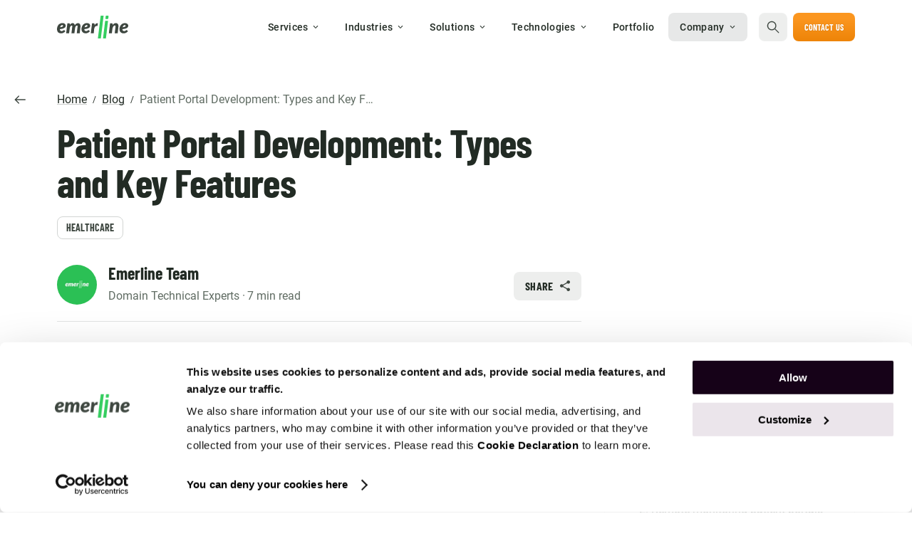

--- FILE ---
content_type: text/html; charset=utf-8
request_url: https://emerline.com/blog/patient-portal-development
body_size: 28755
content:
<!DOCTYPE html><html lang="en" prefix="og: ogp.me/ns# website: http://ogp.me/ns/website#"><head><meta charset="utf-8"><meta name="description" content="In this comprehensive guide, we will explore the definition, features, and benefits of patient portals, shedding light on their significance in the healthcare landscape for 2023."><meta name="msvalidate.01" content="8C6DF0685C109E76DEAA609BD553F2A5"><title>Patient Portal Development: Types and Key Features | Emerline</title><link rel="canonical" href="https://emerline.com/blog/patient-portal-development"><meta name="facebook-domain-verification" content="hbfa3igznm7s9xxhi9bd6trlunpwqb"><meta property="og:type" content="website"><meta property="og:title" content="Patient Portal Development: Types and Key Features"><meta property="og:description" content="In this comprehensive guide, we will explore the definition, features, and benefits of patient portals, shedding light on their significance in the healthcare landscape for 2023."><meta property="og:url" content="https://emerline.com/blog/patient-portal-development"><meta property="og:image" content="https://emerline.com/images/blog/cc55c1955acc50f360181d75edaafcfe-zbyifnyqg9jafezpzxob.jpg"><link rel="shortcut icon" href="/static/assets/favicon.ico"><meta name="viewport" content="width=device-width, initial-scale=1.0, maximum-scale=5"><link rel="preload" href="/static/styles/fonts/barlow-condensed-v12-latin-700.woff2" as="font" type="font/woff2" crossorigin><link rel="preload" href="/static/styles/fonts/barlow-condensed-v12-latin-regular.woff2" as="font" type="font/woff2" crossorigin><link rel="preload" href="/static/styles/fonts/barlow-condensed-v12-latin-600italic.woff2" as="font" type="font/woff2" crossorigin><link rel="preload" href="/static/styles/fonts/barlow-condensed-v12-latin-600.woff2" as="font" type="font/woff2" crossorigin><link rel="preload" href="/static/styles/fonts/barlow-condensed-v12-latin-italic.woff2" as="font" type="font/woff2" crossorigin><link rel="preload" href="/static/styles/fonts/roboto-v30-latin-500.woff2" as="font" type="font/woff2" crossorigin><link rel="preload" href="/static/styles/fonts/roboto-v30-latin-700.woff2" as="font" type="font/woff2" crossorigin><link rel="preload" href="/static/styles/fonts/roboto-v30-latin-regular.woff2" as="font" type="font/woff2" crossorigin><link rel="preload" href="/static/css-for-pages/post.css?v=4.2" as="style"><link rel="stylesheet" href="/static/css-for-pages/post.css?v=4.2"><script defer src="/static/vendors/jquery/jquery.min.js"></script><script defer src="/static/vendors/imagesloaded/imagesloaded.pkgd.min.js"></script><script defer src="/static/vendors/slick181/slick.min.js"></script><script defer src="/static/jsmin/main.min.js?v=8.4"></script><script defer src="/static/jsmin-for-pages/jquery.toc.min.js"></script><script defer src="/static/jsmin-for-pages/post.min.js?v=2.2"></script><script>(function (w, d, s, l, i) {
    w[l] = w[l] || [];
    w[l].push({
        'gtm.start':
            new Date().getTime(), event: 'gtm.js'
    });
    var f = d.getElementsByTagName(s)[0],
        j = d.createElement(s), dl = l != 'dataLayer' ? '&l=' + l : '';
    j.async = true;
    j.src =
        'https://www.googletagmanager.com/gtm.js?id=' + i + dl;
    f.parentNode.insertBefore(j, f);
})(window, document, 'script', 'dataLayer', 'GTM-WHJWMZN');
</script></head><body class="preloader-animation-go post-body localization-en" id="body" style="background-color:#fff"><script>var faqBlockContent = [];
var sectionPage = "post";
var serverEnvDev = "";
</script><header class="main-header main-header-new white-header green"><nav class="content"><a class="main-header_logo" href="/" aria-label="Logo-emerline"><div class="main-header_logo-img for-green"></div><div class="main-header_logo-img for-white"></div></a><form class="search-form focus" onSubmit="applySearch(event)" name="searchForm"><div class="search-form-field-wrapper"><input class="search-form-field" type="text" name="search" id="search" placeholder="Search" autocomplete="off"><div class="search-icon _lazy-load-mousemove _lazy-load-background-none"></div><button class="clear-icon-button search-hidden" onclick="searchInputClear()"></button><div class="microphone-switch microphone-switch-background"><div class="microphone-switch-animation" id="microphone-animation"></div></div><button class="_lazy-load-mousemove _lazy-load-background-none microphone-switch microphone-switch-button" onclick="startButton(event)">enable/disable voice input</button></div><div class="searches-popular-wrapper"><div class="popular-searches"><p class="search-gray-text">Popular pages:</p><ul class="popular-searches-list js-popular-searches-list"><li class="item"><a class="link" href="https://emerline.com/services/mobile-development-services"></a><p class="title">Mobile App Development</p><p class="section_popular">services</p></li><li class="item"><a class="link" href="https://emerline.com/services/offshore-development-center"></a><p class="title">Dedicated Development Center </p><p class="section_popular">services</p></li><li class="item"><a class="link" href="https://emerline.com/solutions/emr-ehr"></a><p class="title">EMR and EHR Development</p><p class="section_popular">solutions</p></li><li class="item"><a class="link" href="https://emerline.com/solutions/lms"></a><p class="title">Custom LMS Development</p><p class="section_popular">solutions</p></li></ul><div class="no-results-found js-no-results-areas-found search-hidden"><div class="shape-wrapper"></div><p class="text">No results found</p><p class="search-gray-text">Try to change your request</p></div><div class="search-preloader search-hidden js-preloader js-preloader-form"></div></div><div class="see-results-wrapper"><button class="send-search-button" type="submit"><span class="js-see-results-count">See All results </span><span class="right-arrow _lazy-load-mousemove _lazy-load-background-none"></span></button><button class="right-icon _lazy-load-mousemove _lazy-load-background-none" type="submit">Enter</button></div></div></form><button class="search-button close search-hidden" id="search-button-close" aria-label="search button close"></button><ul class="main-header_menu"><li class="main-header_menu-item _has-child has-child_0"><a class="main-header_menu-item_link" href="/services"><div class="inside"><div class="after-link"></div><p class="main-header_menu-item-link-text">Services</p><i class="fa fa-angle-down main-header_menu-item-arrow" aria-hidden="true"></i></div></a><div class="main-header_menu-child main-header_menu-child-cards"><div class="left-wrapper" id="main-menu-left-wrapper"><div class="item-wrapper item-child-wrapper item-child-wrapper_0 active"><div class="background-wrapper"><div class="_lazy-load-mousemove _lazy-load-background-none text">Custom Development</div><div class="child-content-wrapper"><a class="hyperlink title" href="/services/custom-software-development">Custom Development</a><div class="column-wrapper custom-development"><div class="type-content-wrapper"><div class="type-list-content-wrapper"><div class="type-list-tile-wrapper"><div class="_lazy-load-mousemove icon-hyperlink-wrapper" data-style="background-image:url(/static/assets/menu/services/custom-development/custom-development.svg)"><a class="hyperlink title" href="/services/custom-software-development">Development</a></div><div class="_lazy-load-mousemove icon-hyperlink-wrapper" data-style="background-image:url(/static/assets/menu/services/custom-development/it-consulting.svg)"><a class="hyperlink title" href="/services/it-consulting-services">Consulting</a></div><div class="_lazy-load-mousemove icon-hyperlink-wrapper" data-style="background-image:url(/static/assets/menu/services/custom-development/integration.svg)"><a class="hyperlink title" href="/services/software-integration">Integration</a></div><div class="_lazy-load-mousemove icon-hyperlink-wrapper" data-style="background-image:url(/static/assets/menu/services/custom-development/migration.svg)"><a class="hyperlink title" href="/services/software-migration">Migration</a></div><div class="_lazy-load-mousemove icon-hyperlink-wrapper" data-style="background-image:url(/static/assets/menu/services/custom-development/software-modernisation.svg)"><a class="hyperlink title" href="/services/application-modernization">Modernization</a></div><div class="_lazy-load-mousemove icon-hyperlink-wrapper" data-style="background-image:url(/static/assets/menu/services/custom-development/other-services.svg)"><div class="hyperlink title without-link">Prototyping</div></div><div class="_lazy-load-mousemove icon-hyperlink-wrapper" data-style="background-image:url(/static/assets/menu/services/custom-development/maintenance-support.svg)"><a class="hyperlink title" href="/services/offshore-development-center">Outsourcing Services</a></div><div class="_lazy-load-mousemove icon-hyperlink-wrapper" data-style="background-image:url(/static/assets/menu/services/custom-development/delivery.svg)"><div class="hyperlink title without-link">Product Development</div></div><div class="_lazy-load-mousemove icon-hyperlink-wrapper" data-style="background-image:url(/static/assets/menu/services/custom-development/cloud-app-development.svg)"><a class="hyperlink title" href="/services/cloud-application-development">Cloud</a></div></div></div></div><div class="type-content-wrapper"><div class="type-list-content-wrapper wrapper-lists"><div class="type-list-tile-wrapper"><div class="_lazy-load-mousemove icon-hyperlink-wrapper sub-list" data-style="background-image:url(/static/assets/menu/services/custom-development/mobile-development.svg)"><a class="hyperlink title" href="/services/mobile-development-services">Mobile Development</a></div><div class="sub-list-wrapper"><a class="link-item-child text" href="/services/mobile-development-services/ios">iOS Apps</a><a class="link-item-child text" href="/services/mobile-development-services/android">Android Apps</a><a class="link-item-child text" href="/services/mobile-development-services/cross-platform-app-development">Cross-Platform Apps</a><a class="link-item-child text" href="/services/design-services/mobile-app-design">Mobile App Design</a><a class="link-item-child text" href="/services/mobile-development-services/enterprise">Enterprise Apps</a></div><div class="_lazy-load-mousemove icon-hyperlink-wrapper sub-list" data-style="background-image:url(/static/assets/menu/services/custom-development/design-services.svg)"><a class="hyperlink title" href="/services/design-services">Design Services</a></div><div class="sub-list-wrapper"><a class="link-item-child text" href="/services/design-services/web-design">Web Design</a><a class="link-item-child text" href="/services/design-services/3d-design">3d Design</a><a class="link-item-child text" href="/services/design-services/ui-ux-design">UI/UX Design</a><a class="link-item-child text" href="/services/design-services/ux-research">UX Research</a></div></div><div class="type-list-tile-wrapper"><div class="_lazy-load-mousemove icon-hyperlink-wrapper sub-list" data-style="background-image:url(/static/assets/menu/services/custom-development/web-development.svg)"><a class="hyperlink title" href="/services/web-development-services">Web Development</a></div><div class="sub-list-wrapper"><a class="link-item-child text" href="/services/web-development-services/website-development">Website</a><a class="link-item-child text" href="/services/web-development-services/web-portal-development">Web Portals</a><a class="link-item-child text" href="/services/web-application-development">Web Applications</a><a class="link-item-child text" href="/industries/e-commerce/b2b-marketplace-development">Marketplaces</a><a class="link-item-child text" href="/services/progressive-web-app-development">PWA</a></div><div class="_lazy-load-mousemove icon-hyperlink-wrapper sub-list" data-style="background-image:url(/static/assets/menu/services/custom-development/other-services.svg)"><a class="hyperlink title" href="/services">Other Services</a></div><div class="sub-list-wrapper"><a class="link-item-child text" href="/services/qa-services">QA Services</a><a class="link-item-child text" href="/services/qa-services/qa-consulting">QA Consulting</a><a class="link-item-child text" href="/services/qa-services/manual-testing">Manual Testing</a><a class="link-item-child text" href="/services/qa-services/automated-testing">Automated Testing</a></div></div><div class="type-list-tile-wrapper"><div class="_lazy-load-mousemove icon-hyperlink-wrapper sub-list" data-style="background-image:url(/static/assets/menu/services/custom-development/innovative-services.svg)"><a class="hyperlink title" href="/services">Innovative Services</a></div><div class="sub-list-wrapper"><a class="link-item-child text" href="/services/data-science-services">Data Science</a><a class="link-item-child text" href="/services/ai-development-company">Artificial Intelligence</a><a class="link-item-child text" href="/solutions/ai-ml">Machine Learning</a><a class="link-item-child text" href="/solutions/ar">Augmented Reality</a><a class="link-item-child text" href="/solutions/iot">IoT</a></div><div class="_lazy-load-mousemove icon-hyperlink-wrapper sub-list" data-style="background-image:url(/static/assets/menu/services/custom-development/dedicated-teams.svg)"><a class="hyperlink title" href="/company/ecosystem-partners">Partnerships</a></div><div class="sub-list-wrapper"><a class="link-item-child text" href="/company/ecosystem-partners">Amazon</a><a class="link-item-child text" href="/company/ecosystem-partners">Microsoft</a><a class="link-item-child text" href="/company/ecosystem-partners">Google</a><a class="link-item-child text" href="/company/ecosystem-partners">ServiceNow</a></div></div></div></div></div></div></div></div><div class="item-wrapper item-child-wrapper"><div class="background-wrapper"><div class="_lazy-load-mousemove _lazy-load-background-none text">Artificial Intelligence</div><div class="child-content-wrapper"><a class="hyperlink title" href="/services/ai-development-company">Artificial Intelligence</a><div class="column-wrapper artificial-intelligence"><div class="type-content-wrapper"><div class="title type-title">services</div><div class="type-list-content-wrapper"><div class="type-list-tile-wrapper"><div class="_lazy-load-mousemove icon-hyperlink-wrapper" data-style="background-image:url(/static/assets/menu/services/artificial-intelligence/ai-consulting.svg)"><a class="hyperlink title" href="/services/ai-development-company/ai-consulting">AI Consulting</a></div><div class="_lazy-load-mousemove icon-hyperlink-wrapper" data-style="background-image:url(/static/assets/menu/services/artificial-intelligence/ai-development.svg)"><a class="hyperlink title" href="/services/ai-development-company">AI Development</a></div><div class="_lazy-load-mousemove icon-hyperlink-wrapper" data-style="background-image:url(/static/assets/menu/services/artificial-intelligence/ai-app-development.svg)"><a class="hyperlink title" href="/services/ai-app-development">AI App Development</a></div><div class="_lazy-load-mousemove icon-hyperlink-wrapper" data-style="background-image:url(/static/assets/menu/services/artificial-intelligence/ai-integration.svg)"><a class="hyperlink title" href="/services/ai-development-company/ai-integration">AI Integration</a></div><div class="_lazy-load-mousemove icon-hyperlink-wrapper" data-style="background-image:url(/static/assets/menu/services/artificial-intelligence/ai-exploration-workshop.svg)"><a class="hyperlink title" href="/services/ai-development-company/ai-workshop">AI Exploration Workshop</a></div><div class="_lazy-load-mousemove icon-hyperlink-wrapper" data-style="background-image:url(/static/assets/menu/services/artificial-intelligence/generative-ai.svg)"><a class="hyperlink title" href="/services/ai-development-company/generative-ai">Generative AI</a></div></div></div></div><div class="type-content-wrapper"><div class="type-list-content-wrapper wrapper-cards"><div class="type-list-tile-wrapper"><div class="menu-services-card-wrapper"><div class="_lazy-load-mousemove icon" data-style="background-image:url(/static/assets/menu/services/artificial-intelligence/artificial-intelligence.webp)"></div><div class="text-wrapper"><a class="title-link" href="/services/ai-development-company"><div class="title">Artificial Intelligence</div></a><p class="card-text">With our end-to-end AI development expertise, we provide comprehensive services, crafting custom AI solutions from your idea to implementation.</p></div><div class="arrow arrow-white _lazy-load-mousemove _lazy-load-background-none"></div><div class="arrow arrow-black _lazy-load-mousemove _lazy-load-background-none"></div></div></div></div></div></div></div></div></div><div class="item-wrapper item-child-wrapper"><div class="background-wrapper"><div class="_lazy-load-mousemove _lazy-load-background-none text">Data Management</div><div class="child-content-wrapper"><a class="hyperlink title" href="/services/data-management">Data Management</a><div class="column-wrapper data-management"><div class="type-content-wrapper"><div class="title type-title">services</div><div class="type-list-content-wrapper"><div class="type-list-tile-wrapper"><div class="_lazy-load-mousemove icon-hyperlink-wrapper sub-list" data-style="background-image:url(/static/assets/menu/services/data-management/strategy.svg)"><div class="hyperlink title without-link">Data Strategy</div></div><div class="sub-list-wrapper"><a class="link-item-child text" href="/services/migration-consulting">Migration Consulting</a><a class="link-item-child text" href="/services/application-re-engineering">Application Re-engineering</a></div><div class="_lazy-load-mousemove icon-hyperlink-wrapper sub-list" data-style="background-image:url(/static/assets/menu/services/data-management/engineering.svg)"><a class="hyperlink title" href="/services/data-engineering">Data Engineering</a></div><div class="sub-list-wrapper"><a class="link-item-child text" href="/services/data-migration">Data Migration</a><a class="link-item-child text" href="/services/data-warehouse-migration">Data Warehouse Migration</a><a class="link-item-child text" href="/services/storage-migration">Storage Migration</a><a class="link-item-child text" href="/services/on-premise-to-cloud-migration">On-Premise to Cloud Migration</a><a class="link-item-child text" href="/services/application-migration">Application Migration</a></div></div><div class="type-list-tile-wrapper"><div class="_lazy-load-mousemove icon-hyperlink-wrapper sub-list" data-style="background-image:url(/static/assets/menu/services/data-management/statistics.svg)"><a class="hyperlink title" href="/services/data-analytics">Data analytics</a></div><div class="sub-list-wrapper"><a class="link-item-child text" href="/services/power-bi-consulting">Power BI Consulting</a><a class="link-item-child text" href="/services/microsoft-power-bi-partner">Power BI</a><a class="link-item-child text" href="/services/power-bi">Power BI Development</a><a class="link-item-child text" href="/services/power-bi-dashboard-development">Power BI Dashboard Development</a><a class="link-item-child text" href="/services/power-bi-managed-services">Power BI Managed Services</a><a class="link-item-child text" href="/services/tableau-consulting">Tableau Consulting</a><a class="link-item-child text" href="/services/tableau-implementation">Tableau Implementation</a><a class="link-item-child text" href="/services/data-cleansing-services">Data Cleansing</a></div><div class="_lazy-load-mousemove icon-hyperlink-wrapper sub-list" data-style="background-image:url(/static/assets/menu/services/data-management/database.svg)"><a class="hyperlink title" href="/services">Database Services</a></div><div class="sub-list-wrapper"><a class="link-item-child text" href="/technologies/database">Database Development</a></div></div></div></div><div class="type-content-wrapper"><div class="type-list-content-wrapper wrapper-cards"><div class="type-list-tile-wrapper"><div class="menu-services-card-wrapper"><div class="_lazy-load-mousemove icon" data-style="background-image:url(/static/assets/menu/services/data-management/data-management.webp)"></div><div class="text-wrapper"><a class="title-link" href="/services/data-management"><div class="title">Data Management</div></a><p class="card-text">With our end-to-end data management expertise, we provide comprehensive services, crafting custom solutions from data strategy to implementation.</p></div><div class="arrow arrow-white _lazy-load-mousemove _lazy-load-background-none"></div><div class="arrow arrow-black _lazy-load-mousemove _lazy-load-background-none"></div></div></div></div></div></div></div></div></div><div class="item-wrapper item-child-wrapper"><div class="background-wrapper"><div class="_lazy-load-mousemove _lazy-load-background-none text">Startup Development</div><div class="child-content-wrapper"><a class="hyperlink title" href="/services/startup-development-services">Startup Development</a><div class="column-wrapper startup-development"><div class="type-content-wrapper"><div class="title type-title">services</div><div class="type-list-content-wrapper"><div class="type-list-tile-wrapper"><div class="_lazy-load-mousemove icon-hyperlink-wrapper" data-style="background-image:url(/static/assets/menu/services/startup-development/startup-consulting.svg)"><a class="hyperlink title" href="/services/startup-development-services/consulting">Startup Consulting</a></div><div class="_lazy-load-mousemove icon-hyperlink-wrapper" data-style="background-image:url(/static/assets/menu/services/startup-development/discovery-phase.svg)"><a class="hyperlink title" href="/services/discovery-phase">Discovery Phase</a></div><div class="_lazy-load-mousemove icon-hyperlink-wrapper" data-style="background-image:url(/static/assets/menu/services/startup-development/poc-development.svg)"><a class="hyperlink title" href="/services/startup-development-services/poc-development">PoC Development</a></div><div class="_lazy-load-mousemove icon-hyperlink-wrapper" data-style="background-image:url(/static/assets/menu/services/startup-development/mvp-development.svg)"><a class="hyperlink title" href="/services/startup-development-services/mvp-development">MVP Development</a></div><div class="_lazy-load-mousemove icon-hyperlink-wrapper" data-style="background-image:url(/static/assets/menu/services/startup-development/app-development.svg)"><a class="hyperlink title" href="/services/startup-development-services/startup-app-development">App Development</a></div><div class="_lazy-load-mousemove icon-hyperlink-wrapper" data-style="background-image:url(/static/assets/menu/services/startup-development/web-design.svg)"><a class="hyperlink title" href="/services/startup-development-services/web-design">Web Design</a></div></div></div></div><div class="type-content-wrapper"><div class="type-list-content-wrapper wrapper-cards"><div class="type-list-tile-wrapper"><div class="menu-services-card-wrapper"><div class="_lazy-load-mousemove icon" data-style="background-image:url(/static/assets/menu/services/startup-development/startup-development.webp)"></div><div class="text-wrapper"><a class="title-link" href="/services/startup-development-services"><div class="title">Startup Development</div></a><p class="card-text">Leveraging our expert end-to-end startup development, we offer complete services, designing custom solutions from MVP to market growth.</p></div><div class="arrow arrow-white _lazy-load-mousemove _lazy-load-background-none"></div><div class="arrow arrow-black _lazy-load-mousemove _lazy-load-background-none"></div></div></div></div></div></div></div></div></div><div class="item-wrapper item-child-wrapper"><div class="background-wrapper"><div class="_lazy-load-mousemove _lazy-load-background-none text">Microsoft</div><div class="child-content-wrapper"><a class="hyperlink title" href="/services/microsoft-solutions-partner">Microsoft</a><div class="column-wrapper microsoft"><div class="type-content-wrapper"><div class="title type-title">services</div><div class="type-list-content-wrapper"><div class="type-list-tile-wrapper"><div class="_lazy-load-mousemove icon-hyperlink-wrapper" data-style="background-image:url(/static/assets/menu/services/microsoft/talk-star.svg)"><a class="hyperlink title" href="/services/microsoft-consulting">Microsoft Consulting</a></div><div class="_lazy-load-mousemove icon-hyperlink-wrapper" data-style="background-image:url(/static/assets/menu/services/microsoft/integrations.svg)"><a class="hyperlink title" href="/services/microsoft-integration">Microsoft Integration</a></div><div class="_lazy-load-mousemove icon-hyperlink-wrapper" data-style="background-image:url(/static/assets/menu/services/microsoft/manufacturing.svg)"><a class="hyperlink title" href="/services/microsoft-customization">Microsoft Customization</a></div><div class="_lazy-load-mousemove icon-hyperlink-wrapper" data-style="background-image:url(/static/assets/menu/services/microsoft/security.svg)"><a class="hyperlink title" href="/services/microsoft-security">Microsoft Security</a></div><div class="_lazy-load-mousemove icon-hyperlink-wrapper" data-style="background-image:url(/static/assets/menu/services/microsoft/frontend.svg)"><a class="hyperlink title" href="/services/microsoft-managed-services">Microsoft Managed Services</a></div></div></div></div><div class="type-content-wrapper"><div class="title type-title">solutions</div><div class="type-list-content-wrapper"><div class="type-list-tile-wrapper"><div class="_lazy-load-mousemove icon-hyperlink-wrapper sub-list" data-style="background-image:url(/static/assets/menu/services/microsoft/ms-power-platform.svg)"><a class="hyperlink title" href="/services/power-platform">Microsoft Power Platform</a></div><div class="sub-list-wrapper"><a class="link-item-child text" href="/services/microsoft-power-apps">Power Apps</a><a class="link-item-child text" href="/services/microsoft-power-automate">Power Automate</a><a class="link-item-child text" href="/services/power-bi">Power BI</a><a class="link-item-child text" href="/services/microsoft-solutions-partner">Power Pages</a><a class="link-item-child text" href="/services/microsoft-solutions-partner">Power Virtual Agents</a></div><div class="_lazy-load-mousemove icon-hyperlink-wrapper sub-list" data-style="background-image:url(/static/assets/menu/services/microsoft/database.svg)"><div class="hyperlink title without-link">Data &amp; Analytics</div></div><div class="sub-list-wrapper"><a class="link-item-child text" href="/services/microsoft-fabric">Microsoft Fabric</a><a class="link-item-child text" href="/services/microsoft-dataverse-services">Microsoft Dataverse</a></div><div class="_lazy-load-mousemove icon-hyperlink-wrapper sub-list" data-style="background-image:url(/static/assets/menu/services/microsoft/ai.svg)"><div class="hyperlink title without-link">AI</div></div><div class="sub-list-wrapper"><a class="link-item-child text" href="/services/microsoft-solutions-partner">Microsoft Copilot</a></div></div><div class="type-list-tile-wrapper"><div class="_lazy-load-mousemove icon-hyperlink-wrapper sub-list" data-style="background-image:url(/static/assets/menu/services/microsoft/desktop-and-star.svg)"><div class="hyperlink title without-link">Digital Workplace</div></div><div class="sub-list-wrapper"><a class="link-item-child text" href="/services/microsoft-teams">Microsoft Teams</a><a class="link-item-child text" href="/services/sharepoint-consulting">SharePoint</a></div><div class="_lazy-load-mousemove icon-hyperlink-wrapper sub-list" data-style="background-image:url(/static/assets/menu/services/microsoft/ms-azure.svg)"><div class="hyperlink title without-link">Azure</div></div><div class="sub-list-wrapper"><a class="link-item-child text" href="/services/azure-cloud-consulting">Azure Cloud Consulting</a><a class="link-item-child text" href="/services/azure-infrastructure-migration">Azure Infrastructure Migration</a><a class="link-item-child text" href="/services/kubernetes-on-azure">Kubernetes on Azure</a></div><div class="_lazy-load-mousemove icon-hyperlink-wrapper sub-list" data-style="background-image:url(/static/assets/menu/services/microsoft/window-and-code.svg)"><div class="hyperlink title without-link">Custom Development</div></div><div class="sub-list-wrapper"><a class="link-item-child text" href="/technologies/net">.NET Services</a><a class="link-item-child text" href="/services/net-audit-performance-optimization">.NET Audit and Performance Optimization</a><a class="link-item-child text" href="/services/net-developers">Hire .Net Developers</a></div></div></div></div></div></div></div></div><div class="item-wrapper item-child-wrapper"><div class="background-wrapper"><div class="_lazy-load-mousemove _lazy-load-background-none text">Local Services</div><div class="child-content-wrapper"><a class="hyperlink title" href="/services/software-development-company-california">Local Services</a><div class="column-wrapper local-services"><div class="type-content-wrapper"><div class="title type-title">services</div><div class="type-list-content-wrapper"><div class="type-list-tile-wrapper"><div class="_lazy-load-mousemove icon-hyperlink-wrapper" data-style="background-image:url(/static/assets/menu/services/local-services/custom-development-california.svg)"><a class="hyperlink title" href="/services/software-development-company-california">Custom Development in California</a></div><div class="_lazy-load-mousemove icon-hyperlink-wrapper" data-style="background-image:url(/static/assets/menu/services/local-services/mobile-app-development-california.svg)"><a class="hyperlink title" href="/services/mobile-app-development-california">Mobile App Development in California</a></div><div class="_lazy-load-mousemove icon-hyperlink-wrapper" data-style="background-image:url(/static/assets/menu/services/local-services/startup.svg)"><a class="hyperlink title" href="/services/startup-development-services-california">Startup Development Services in California</a></div><div class="_lazy-load-mousemove icon-hyperlink-wrapper" data-style="background-image:url(/static/assets/menu/services/local-services/ai-development-company-california.svg)"><a class="hyperlink title" href="/services/ai-development-company-california">AI Development Company in California</a></div><div class="_lazy-load-mousemove icon-hyperlink-wrapper" data-style="background-image:url(/static/assets/menu/services/local-services/ai-chatbot-development-california.svg)"><a class="hyperlink title" href="/solutions/ai-chatbot-development-company-california">AI Chatbot Development in California</a></div></div></div></div><div class="type-content-wrapper"><div class="type-list-content-wrapper wrapper-cards"><div class="type-list-tile-wrapper"><div class="menu-services-card-wrapper"><div class="_lazy-load-mousemove icon" data-style="background-image:url(/static/assets/menu/services/local-services/local-services.webp)"></div><div class="text-wrapper"><a class="title-link" href="/services/software-development-company-california"><div class="title">Local Services</div></a><p class="card-text">Your California-based partner for custom development. We build high-quality, tailored software solutions for your success.</p></div><div class="arrow arrow-white _lazy-load-mousemove _lazy-load-background-none"></div><div class="arrow arrow-black _lazy-load-mousemove _lazy-load-background-none"></div></div></div></div></div></div></div></div></div><div class="js-item-wrapper"></div></div></div></li><li class="main-header_menu-item _has-child has-child_1"><a class="main-header_menu-item_link" href="/industries"><div class="inside"><div class="after-link"></div><p class="main-header_menu-item-link-text">Industries</p><i class="fa fa-angle-down main-header_menu-item-arrow" aria-hidden="true"></i></div></a><div class="main-header_menu-child main-header_menu-child-cards"><div class="left-wrapper" id="main-menu-left-wrapper"><div class="item-wrapper item-child-wrapper item-child-wrapper_0 active"><div class="background-wrapper"><div class="_lazy-load-mousemove _lazy-load-background-none text">E-Commerce</div><div class="child-content-wrapper"><a class="hyperlink title" href="/industries/e-commerce">E-Commerce</a><div class="column-wrapper e-commerce"><div class="type-content-wrapper"><div class="title type-title">services</div><div class="type-list-content-wrapper"><div class="type-list-tile-wrapper"><div class="_lazy-load-mousemove icon-hyperlink-wrapper" data-style="background-image:url(/static/assets/menu/industries/ecommerce-icon/custom-development.svg)"><a class="hyperlink title" href="/industries/e-commerce/custom-e-commerce-development-services">Custom Development</a></div><div class="_lazy-load-mousemove icon-hyperlink-wrapper" data-style="background-image:url(/static/assets/menu/industries/ecommerce-icon/integrations.svg)"><a class="hyperlink title" href="/industries/e-commerce/integration-services">Integration</a></div><div class="_lazy-load-mousemove icon-hyperlink-wrapper" data-style="background-image:url(/static/assets/menu/industries/ecommerce-icon/migration.svg)"><a class="hyperlink title" href="/industries/e-commerce/migration-services">Migration</a></div><div class="_lazy-load-mousemove icon-hyperlink-wrapper" data-style="background-image:url(/static/assets/menu/industries/ecommerce-icon/app-development.svg)"><a class="hyperlink title" href="/industries/e-commerce/app-development">App Development</a></div><div class="_lazy-load-mousemove icon-hyperlink-wrapper" data-style="background-image:url(/static/assets/menu/industries/ecommerce-icon/desktop-and-bag.svg)"><a class="hyperlink title" href="/industries/e-commerce/website-development">Website Development</a></div><div class="_lazy-load-mousemove icon-hyperlink-wrapper" data-style="background-image:url(/static/assets/menu/industries/ecommerce-icon/marketplace.svg)"><a class="hyperlink title" href="/industries/e-commerce/marketplace-development">Marketplace Development</a></div><div class="_lazy-load-mousemove icon-hyperlink-wrapper" data-style="background-image:url(/static/assets/menu/industries/ecommerce-icon/b2b.svg)"><a class="hyperlink title" href="/industries/e-commerce/b2b-marketplace-development">B2B Marketplace Development</a></div><div class="_lazy-load-mousemove icon-hyperlink-wrapper" data-style="background-image:url(/static/assets/menu/industries/ecommerce-icon/communication.svg)"><a class="hyperlink title" href="/solutions/ai-chatbot-development-for-ecommerce">AI Chatbots for E-Commerce</a></div></div></div></div><div class="type-content-wrapper"><div class="title type-title">platforms</div><div class="type-list-content-wrapper"><div class="type-list-tile-wrapper"><div class="_lazy-load-mousemove icon-hyperlink-wrapper sub-list" data-style="background-image:url(/static/assets/menu/industries/ecommerce-icon/magento.svg)"><a class="hyperlink title" href="/industries/e-commerce/magento-development">Magento</a></div><div class="sub-list-wrapper"><a class="link-item-child text" href="/industries/e-commerce/magento-development-services">Custom Development</a><a class="link-item-child text" href="/industries/e-commerce/magento-website-development">Website Development</a><a class="link-item-child text" href="/industries/e-commerce/magento-theme-development">Theme Development</a><a class="link-item-child text" href="/industries/e-commerce/hire-dedicated-magento-developers">Hire Dedicated Developers</a><a class="link-item-child text" href="/industries/e-commerce/magento-consulting-services">Consulting</a><a class="link-item-child text" href="/industries/e-commerce/magento-migration">Migration</a><a class="link-item-child text" href="/industries/e-commerce/magento-integration-services">Integration</a><a class="link-item-child text" href="/industries/e-commerce/hyva-theme-development">Hyvä Development</a><a class="link-item-child text" href="/industries/e-commerce/magento-support-and-maintenance">Support and Maintenance</a><a class="link-item-child text" href="/industries/e-commerce/magento-upgrade-services">Upgrade Service</a><a class="link-item-child text" href="/industries/e-commerce/magento-1-to-2-migration">Magento 1 to 2 Migration</a></div></div><div class="type-list-tile-wrapper"><div class="_lazy-load-mousemove icon-hyperlink-wrapper sub-list" data-style="background-image:url(/static/assets/menu/industries/ecommerce-icon/adobe.svg)"><a class="hyperlink title" href="/industries/e-commerce/adobe-commerce-development-services">Adobe Commerce Development</a></div><div class="sub-list-wrapper"><a class="link-item-child text" href="/industries/e-commerce/adobe-commerce-migration-services">Adobe Commerce Migration Services</a><a class="link-item-child text" href="/industries/e-commerce/magento-answers">Frequently Asked Questions</a></div><div class="_lazy-load-mousemove icon-hyperlink-wrapper sub-list" data-style="background-image:url(/static/assets/menu/industries/ecommerce-icon/bigcommerce.svg)"><a class="hyperlink title" href="/industries/e-commerce/bigcommerce-development-services">BigCommerce Development</a></div><div class="sub-list-wrapper"><a class="link-item-child text" href="/industries/e-commerce/bigcommerce-app-development">App Development</a><a class="link-item-child text" href="/industries/e-commerce/bigcommerce-to-adobe-commerce-migration">BigCommerce to Adobe Commerce Migration</a><a class="link-item-child text" href="/industries/e-commerce/magento-to-bigcommerce-migration">Magento to BigCommerce Migration</a></div><div class="_lazy-load-mousemove icon-hyperlink-wrapper sub-list" data-style="background-image:url(/static/assets/menu/industries/ecommerce-icon/shopify.svg)"><a class="hyperlink title" href="/industries/e-commerce/shopify-web-development-services">Shopify Development</a></div><div class="sub-list-wrapper"><a class="link-item-child text" href="/industries/e-commerce/shopify-app-development-services">App Development</a><a class="link-item-child text" href="/industries/e-commerce/shopify-migration-services">Shopify migration</a></div></div></div></div></div></div></div></div><div class="item-wrapper item-child-wrapper"><div class="background-wrapper"><div class="_lazy-load-mousemove _lazy-load-background-none text">Manufacturing</div><div class="child-content-wrapper"><a class="hyperlink title" href="/industries/manufacturing">Manufacturing</a><div class="column-wrapper manufacturing"><div class="type-content-wrapper"><div class="title type-title">services</div><div class="type-list-content-wrapper"><div class="type-list-tile-wrapper"><div class="_lazy-load-mousemove icon-hyperlink-wrapper" data-style="background-image:url(/static/assets/menu/industries/manufacturing-icon/system-and-settings.svg)"><a class="hyperlink title" href="/industries/custom-manufacturing-software-solutions">Custom Software Development</a></div><div class="_lazy-load-mousemove icon-hyperlink-wrapper" data-style="background-image:url(/static/assets/menu/industries/manufacturing-icon/predict.svg)"><a class="hyperlink title" href="/solutions/predictive-maintenance-software-for-manufacturing">Predictive Maintenance Software</a></div><div class="_lazy-load-mousemove icon-hyperlink-wrapper" data-style="background-image:url(/static/assets/menu/industries/manufacturing-icon/monitoring.svg)"><a class="hyperlink title" href="/solutions/machine-monitoring-software">AI Machine Monitoring Software</a></div><div class="_lazy-load-mousemove icon-hyperlink-wrapper" data-style="background-image:url(/static/assets/menu/industries/manufacturing-icon/factory-tubes.svg)"><a class="hyperlink title" href="/solutions/condition-monitoring-software">AI Condition Monitoring Software</a></div><div class="_lazy-load-mousemove icon-hyperlink-wrapper" data-style="background-image:url(/static/assets/menu/industries/manufacturing-icon/factory-prod-line.svg)"><a class="hyperlink title" href="/solutions/manufacturing-execution-system">Manufacturing Execution System</a></div><div class="_lazy-load-mousemove icon-hyperlink-wrapper" data-style="background-image:url(/static/assets/menu/industries/manufacturing-icon/ai-chat.svg)"><a class="hyperlink title" href="/solutions/manufacturing-chatbots">Manufacturing Chatbots</a></div></div></div></div><div class="type-content-wrapper"><div class="title-wrapper"><div class="title type-title">featured case studies</div><a class="title view-all" href="/portfolio">view all</a></div><div class="type-list-content-wrapper wrapper-cards"><div class="type-list-tile-wrapper"><a class="case-wrapper-link" href="/portfolio/digital-transformation-for-lubricant-manufacturer"><div class="_lazy-load-mousemove background" data-style="background-image:url(/static/assets/menu/industries/manufacturing-icon/_fuchs.webp)"><div class="blur"></div></div><div class="title">FUCHS: Digital Transformation of Enterprise Processes</div><div class="simple-text">Reimagined key enterprise management for FUCHS, the world’s top independent lubricant supplier, enabling unprecedented productivity.</div></a></div><div class="type-list-tile-wrapper"><a class="case-wrapper-link" href="/portfolio/predictive-maintenance-solution-for-iron-and-mining-company"><div class="_lazy-load-mousemove background" data-style="background-image:url(/static/assets/menu/industries/manufacturing-icon/maintenance_platform.webp)"><div class="blur"></div></div><div class="title">Full-scale Predictive Maintenance Platform</div><div class="simple-text">Integrated a full-scale predictive maintenance solution, reimagining technical maintenance workflows for a large iron &amp; mining manufacturer.</div></a></div></div></div></div></div></div></div><div class="item-wrapper item-child-wrapper"><div class="background-wrapper"><div class="_lazy-load-mousemove _lazy-load-background-none text">Healthcare</div><div class="child-content-wrapper"><a class="hyperlink title" href="/industries/healthcare">Healthcare</a><div class="column-wrapper healthcare"><div class="type-content-wrapper"><div class="title type-title">services</div><div class="type-list-content-wrapper"><div class="type-list-tile-wrapper"><div class="_lazy-load-mousemove icon-hyperlink-wrapper" data-style="background-image:url(/static/assets/menu/industries/healthcare-icon/team.svg)"><a class="hyperlink title" href="/services/healthcare-consulting">Consulting</a></div><div class="_lazy-load-mousemove icon-hyperlink-wrapper" data-style="background-image:url(/static/assets/menu/industries/healthcare-icon/mobile-and-health.svg)"><a class="hyperlink title" href="/services/healthcare-mobile-app-development">App Development</a></div><div class="_lazy-load-mousemove icon-hyperlink-wrapper" data-style="background-image:url(/static/assets/menu/industries/healthcare-icon/window-and-health.svg)"><a class="hyperlink title" href="/solutions/emr-ehr">EMR / EHR Software Development</a></div><div class="_lazy-load-mousemove icon-hyperlink-wrapper" data-style="background-image:url(/static/assets/menu/industries/healthcare-icon/health.svg)"><a class="hyperlink title" href="/solutions/telehealth">Telehealth Software Development</a></div><div class="_lazy-load-mousemove icon-hyperlink-wrapper" data-style="background-image:url(/static/assets/menu/industries/manufacturing-icon/ai-chat.svg)"><a class="hyperlink title" href="/solutions/ai-chatbot-development-for-healthcare">AI Chatbots for Healthcare</a></div></div></div></div><div class="type-content-wrapper"><div class="title-wrapper"><div class="title type-title">featured case studies</div><a class="title view-all" href="/portfolio">view all</a></div><div class="type-list-content-wrapper wrapper-cards"><div class="type-list-tile-wrapper"><a class="case-wrapper-link" href="/portfolio/uber-like-app-for-doctors"><div class="_lazy-load-mousemove background" data-style="background-image:url(/static/assets/menu/industries/healthcare-icon/uber_like.webp)"><div class="blur"></div></div><div class="title">Uber-Like App for Doctors with Custom EMR</div><div class="simple-text">A healthcare system for doctors that consists of a web app, mobile app, and custom EMR system.</div></a></div><div class="type-list-tile-wrapper"><a class="case-wrapper-link" href="/portfolio/ai-powered-medical-app"><div class="_lazy-load-mousemove background" data-style="background-image:url(/static/assets/menu/industries/healthcare-icon/ai_powered_medical.webp)"><div class="blur"></div></div><div class="title">AI-Powered Medical Surgery Recording App</div><div class="simple-text">The recording iOS application that captures video and accurately detects sounds and objects.</div></a></div></div></div></div></div></div></div><div class="item-wrapper item-child-wrapper"><div class="background-wrapper"><div class="_lazy-load-mousemove _lazy-load-background-none text">Fintech</div><div class="child-content-wrapper"><a class="hyperlink title" href="/industries/fintech">Fintech</a><div class="column-wrapper fintech"><div class="type-content-wrapper"><div class="title type-title">services</div><div class="type-list-content-wrapper"><div class="type-list-tile-wrapper"><div class="_lazy-load-mousemove icon-hyperlink-wrapper" data-style="background-image:url(/static/assets/menu/industries/ecommerce-icon/app-development.svg)"><a class="hyperlink title" href="/solutions/mobile-banking-app">AI Mobile Banking App</a></div><div class="_lazy-load-mousemove icon-hyperlink-wrapper" data-style="background-image:url(/static/assets/menu/industries/manufacturing-icon/system-and-settings.svg)"><a class="hyperlink title" href="/solutions/custom-customer-data-platform">Customer Data Platform</a></div><div class="_lazy-load-mousemove icon-hyperlink-wrapper" data-style="background-image:url(/static/assets/menu/industries/manufacturing-icon/monitoring.svg)"><a class="hyperlink title" href="/solutions/custom-streaming-platform">Fintech Learning Streaming Platform</a></div><div class="_lazy-load-mousemove icon-hyperlink-wrapper" data-style="background-image:url(/static/assets/menu/industries/fintech-icon/bank.svg)"><a class="hyperlink title" href="/services/neobank-app-development">NeoBank App Development</a></div><div class="_lazy-load-mousemove icon-hyperlink-wrapper" data-style="background-image:url(/static/assets/menu/industries/manufacturing-icon/ai-chat.svg)"><a class="hyperlink title" href="/solutions/ai-chatbot-development-for-banking">AI Chatbots for Banking</a></div><div class="_lazy-load-mousemove icon-hyperlink-wrapper" data-style="background-image:url(/static/assets/menu/industries/fintech-icon/communication.svg)"><a class="hyperlink title" href="/solutions/ai-agent-development-for-banking-and-fintech">AI Agent Development for Banking and Fintech</a></div></div></div></div><div class="type-content-wrapper"><div class="title-wrapper"><div class="title type-title">featured case studies</div><a class="title view-all" href="/portfolio">view all</a></div><div class="type-list-content-wrapper wrapper-cards"><div class="type-list-tile-wrapper"><a class="case-wrapper-link" href="/portfolio/deal-making-platform-roofing-and-restoration"><div class="_lazy-load-mousemove background" data-style="background-image:url(/static/assets/menu/industries/fintech-icon/_squaredash.webp)"><div class="blur"></div></div><div class="title">SquareDash: Automated Claim-Settlement Platform</div><div class="simple-text">A proprietary fintech platform that streamlines key business processes for the roofing &amp; restoration industry.</div></a></div><div class="type-list-tile-wrapper"><a class="case-wrapper-link" href="/portfolio/data-science-solution-development-for-the-fintech-sector"><div class="_lazy-load-mousemove background" data-style="background-image:url(/static/assets/menu/industries/fintech-icon/data_science_solution.webp)"><div class="blur"></div></div><div class="title">Data Science Solution for the Fintech Sector</div><div class="simple-text">ML-powered data science application enabling banks to extract valuable merchant data for analysis and stronger strategy building.</div></a></div></div></div></div></div></div></div><div class="item-wrapper item-child-wrapper"><div class="background-wrapper"><div class="_lazy-load-mousemove _lazy-load-background-none text">Other Industries</div><div class="child-content-wrapper"><div class="column-wrapper other-industries"><div class="type-content-wrapper"><div class="type-list-content-wrapper wrapper-lists"><div class="type-list-tile-wrapper"><div class="_lazy-load-mousemove icon-hyperlink-wrapper" data-style="background-image:url(/static/assets/menu/industries/other-industries/learning.svg)"><a class="hyperlink title" href="/industries/elearning">E-learning</a></div><div class="_lazy-load-mousemove icon-hyperlink-wrapper" data-style="background-image:url(/static/assets/menu/industries/other-industries/retail.svg)"><a class="hyperlink title" href="/industries/retail">Retail</a></div><div class="_lazy-load-mousemove icon-hyperlink-wrapper" data-style="background-image:url(/static/assets/menu/industries/other-industries/legal.svg)"><a class="hyperlink title" href="/industries/legal">Legal</a></div><div class="_lazy-load-mousemove icon-hyperlink-wrapper" data-style="background-image:url(/static/assets/menu/industries/other-industries/team.svg)"><a class="hyperlink title" href="/industries/hr">HR</a></div><div class="_lazy-load-mousemove icon-hyperlink-wrapper sub-list" data-style="background-image:url(/static/assets/menu/industries/other-industries/insurance.svg)"><a class="hyperlink title" href="/industries/insurance">Insurance</a></div><div class="sub-list-wrapper"><a class="link-item-child text" href="/industries/insurance-app-development">Insurance App Development</a></div><div class="_lazy-load-mousemove icon-hyperlink-wrapper sub-list" data-style="background-image:url(/static/assets/menu/industries/other-industries/gym.svg)"><a class="hyperlink title" href="/industries/sports">Sports</a></div><div class="sub-list-wrapper"><a class="link-item-child text" href="/industries/sports/fitness-app-development">Fitness App Development</a></div></div><div class="type-list-tile-wrapper"><div class="_lazy-load-mousemove icon-hyperlink-wrapper" data-style="background-image:url(/static/assets/menu/industries/other-industries/telecom.svg)"><a class="hyperlink title" href="/industries/telecommunications">Telecom</a></div><div class="_lazy-load-mousemove icon-hyperlink-wrapper" data-style="background-image:url(/static/assets/menu/industries/other-industries/travel.svg)"><a class="hyperlink title" href="/industries/travel-and-hospitality">Travel &amp; Hospitality</a></div><div class="_lazy-load-mousemove icon-hyperlink-wrapper" data-style="background-image:url(/static/assets/menu/industries/other-industries/tv.svg)"><a class="hyperlink title" href="/industries/media-and-entertainment">Media &amp; Entertainment</a></div><div class="_lazy-load-mousemove icon-hyperlink-wrapper" data-style="background-image:url(/static/assets/menu/industries/other-industries/building.svg)"><a class="hyperlink title" href="/industries/construction-software-development-services">Construction</a></div><div class="_lazy-load-mousemove icon-hyperlink-wrapper" data-style="background-image:url(/static/assets/menu/industries/other-industries/avia.svg)"><a class="hyperlink title" href="/industries/aviation">Aviation</a></div><div class="_lazy-load-mousemove icon-hyperlink-wrapper" data-style="background-image:url(/static/assets/menu/industries/other-industries/glass.svg)"><a class="hyperlink title" href="/industries/glass-manufacturing">Glass Manufacturing</a></div><div class="_lazy-load-mousemove icon-hyperlink-wrapper sub-list" data-style="background-image:url(/static/assets/menu/industries/ecommerce-icon/marketplace.svg)"><a class="hyperlink title" href="/industries/fast-moving-consumer-goods">FMCG</a></div><div class="sub-list-wrapper"><a class="link-item-child text" href="/solutions/food-apps">Delivery App Development</a></div></div><div class="type-list-tile-wrapper"><div class="_lazy-load-mousemove icon-hyperlink-wrapper" data-style="background-image:url(/static/assets/menu/industries/other-industries/chemistry.svg)"><a class="hyperlink title" href="/industries/chemical-manufacturing">Chemical Manufacturing</a></div><div class="_lazy-load-mousemove icon-hyperlink-wrapper" data-style="background-image:url(/static/assets/menu/industries/ecommerce-icon/migration.svg)"><a class="hyperlink title" href="/industries/agriculture">Agriculture</a></div><div class="_lazy-load-mousemove icon-hyperlink-wrapper" data-style="background-image:url(/static/assets/menu/industries/other-industries/idea-info.svg)"><a class="hyperlink title" href="/industries/energy">Energy</a></div><div class="_lazy-load-mousemove icon-hyperlink-wrapper" data-style="background-image:url(/static/assets/menu/industries/other-industries/nature.svg)"><a class="hyperlink title" href="/industries/environmental-health">Environmental Health</a></div><div class="_lazy-load-mousemove icon-hyperlink-wrapper" data-style="background-image:url(/static/assets/menu/industries/manufacturing-icon/factory-prod-line.svg)"><a class="hyperlink title" href="/industries/robotics">Robotics</a></div><div class="_lazy-load-mousemove icon-hyperlink-wrapper" data-style="background-image:url(/static/assets/menu/industries/other-industries/truck.svg)"><a class="hyperlink title" href="/industries/automotive">Automotive</a></div><div class="_lazy-load-mousemove icon-hyperlink-wrapper" data-style="background-image:url(/static/assets/menu/industries/manufacturing-icon/factory-tubes.svg)"><a class="hyperlink title" href="/industries/oil-and-gas">Oil &amp; Gas</a></div></div></div></div></div></div></div></div><div class="js-item-wrapper"></div></div></div></li><li class="main-header_menu-item _has-child has-child_2"><a class="main-header_menu-item_link" href="/solutions"><div class="inside"><div class="after-link"></div><p class="main-header_menu-item-link-text">Solutions</p><i class="fa fa-angle-down main-header_menu-item-arrow" aria-hidden="true"></i></div></a><div class="main-header_menu-child main-header_menu-child-cards"><div class="left-wrapper" id="main-menu-left-wrapper"><div class="item-wrapper item-child-wrapper item-child-wrapper_0 active"><div class="background-wrapper"><div class="_lazy-load-mousemove _lazy-load-background-none text">Management</div><div class="child-content-wrapper"><div class="column-wrapper sol-enterprise"><div class="type-content-wrapper"><div class="title type-title">solutions</div><div class="type-list-content-wrapper"><div class="type-list-tile-wrapper"><div class="_lazy-load-mousemove icon-hyperlink-wrapper" data-style="background-image:url(/static/assets/menu/solutions/enterprise/erp.svg)"><a class="hyperlink title" href="/solutions/erp">ERP</a></div><div class="_lazy-load-mousemove icon-hyperlink-wrapper" data-style="background-image:url(/static/assets/menu/solutions/enterprise/crm.svg)"><a class="hyperlink title" href="/solutions/crm">CRM</a></div><div class="_lazy-load-mousemove icon-hyperlink-wrapper" data-style="background-image:url(/static/assets/menu/solutions/enterprise/lms.svg)"><a class="hyperlink title" href="/solutions/lms">LMS</a></div><div class="_lazy-load-mousemove icon-hyperlink-wrapper" data-style="background-image:url(/static/assets/menu/solutions/enterprise/chatbots.svg)"><a class="hyperlink title" href="/solutions/enterprise-chatbots">Enterprise Chatbots</a></div><div class="_lazy-load-mousemove icon-hyperlink-wrapper" data-style="background-image:url(/static/assets/menu/solutions/enterprise/project-management.svg)"><a class="hyperlink title" href="/solutions/custom-project-management-software">Project Management Software</a></div><div class="_lazy-load-mousemove icon-hyperlink-wrapper" data-style="background-image:url(/static/assets/menu/solutions/enterprise/customer.svg)"><a class="hyperlink title" href="/solutions/custom-customer-data-platform">Customer Data Platform</a></div></div></div></div><div class="type-content-wrapper"><div class="title-wrapper"><div class="title type-title">featured case studies</div><a class="title view-all" href="/portfolio">view all</a></div><div class="type-list-content-wrapper wrapper-cards"><div class="type-list-tile-wrapper"><a class="case-wrapper-link" href="/portfolio/digital-transformation-for-lubricant-manufacturer"><div class="_lazy-load-mousemove background" data-style="background-image:url(/static/assets/menu/solutions/enterprise/_fuchs.webp)"><div class="blur"></div></div><div class="title">FUCHS: Digital Transformation of Enterprise Processes</div><div class="simple-text">Reimagined key enterprise management for FUCHS, the world’s top independent lubricant supplier, enabling unprecedented productivity.</div></a></div><div class="type-list-tile-wrapper"><a class="case-wrapper-link" href="/portfolio/employee-services-portal"><div class="_lazy-load-mousemove background" data-style="background-image:url(/static/assets/menu/solutions/enterprise/enterprise_scale.webp)"><div class="blur"></div></div><div class="title">Enterprise-Scale Employee Management Portal</div><div class="simple-text">Desk-booking and inter-corporate solution for enterprise-level companies to manage data and efficiently leverage hybrid work for both staff and HR.</div></a></div></div></div></div></div></div></div><div class="item-wrapper item-child-wrapper"><div class="background-wrapper"><div class="_lazy-load-mousemove _lazy-load-background-none text">AI</div><div class="child-content-wrapper"><a class="hyperlink title" href="/services/ai-development-company">AI</a><div class="column-wrapper sol-ai"><div class="type-content-wrapper"><div class="title type-title">solutions</div><div class="type-list-content-wrapper"><div class="type-list-tile-wrapper"><div class="_lazy-load-mousemove icon-hyperlink-wrapper" data-style="background-image:url(/static/assets/menu/solutions/ai/maintenance-software.svg)"><a class="hyperlink title" href="/solutions/predictive-maintenance-software">Predictive Software</a></div><div class="_lazy-load-mousemove icon-hyperlink-wrapper" data-style="background-image:url(/static/assets/menu/solutions/ai/ai-solutions-ecommerce.svg)"><a class="hyperlink title" href="/solutions/ai-solutions-ecommerce">AI Solutions for E-commerce</a></div><div class="_lazy-load-mousemove icon-hyperlink-wrapper" data-style="background-image:url(/static/assets/menu/solutions/ai/ai-solutions-healthcare.svg)"><a class="hyperlink title" href="/solutions/ai-solutions-healthcare">AI Solutions for Healthcare</a></div><div class="_lazy-load-mousemove icon-hyperlink-wrapper" data-style="background-image:url(/static/assets/menu/solutions/ai/ai-chatbots.svg)"><a class="hyperlink title" href="/solutions/ai-assistants">AI Assistants</a></div><div class="_lazy-load-mousemove icon-hyperlink-wrapper" data-style="background-image:url(/static/assets/menu/solutions/ai/ai-chatbots.svg)"><a class="hyperlink title" href="/solutions/ai-agents">AI Agents</a></div><div class="_lazy-load-mousemove icon-hyperlink-wrapper sub-list" data-style="background-image:url(/static/assets/menu/solutions/ai/ai-chatbots.svg)"><a class="hyperlink title" href="/solutions/chatbots">AI Chatbots</a></div><div class="sub-list-wrapper"><a class="link-item-child text" href="/solutions/ai-chatbot-development-for-automotive">AI Chatbots for Automotive</a><a class="link-item-child text" href="/solutions/ai-chatbot-development-for-ecommerce">AI Chatbots for E-commerce</a><a class="link-item-child text" href="/solutions/ai-chatbot-development-for-banking">AI Chatbots for Banking</a><a class="link-item-child text" href="/solutions/ai-chatbot-development-for-healthcare">AI Chatbots for Healthcare</a></div></div></div></div><div class="type-content-wrapper"><div class="title-wrapper"><div class="title type-title">featured case studies</div><a class="title view-all" href="/portfolio">view all</a></div><div class="type-list-content-wrapper wrapper-cards"><div class="type-list-tile-wrapper"><a class="case-wrapper-link" href="/portfolio/ai-document-search-service-for-b2b"><div class="_lazy-load-mousemove background" data-style="background-image:url(/static/assets/menu/solutions/ai/ai_powered.webp)"><div class="blur"></div></div><div class="title">AI-powered Document Search</div><div class="simple-text">Emerline’s innovative AI chatbot for B2B, designed for significantly enhancing business document search &amp; management.</div></a></div><div class="type-list-tile-wrapper"><a class="case-wrapper-link" href="/portfolio/data-science-solution-development-for-the-fintech-sector"><div class="_lazy-load-mousemove background" data-style="background-image:url(/static/assets/menu/solutions/ai/data_science_solution.webp)"><div class="blur"></div></div><div class="title">Data Science Solution for the Fintech Sector</div><div class="simple-text">ML-powered data science application enabling banks to extract valuable merchant data for analysis and stronger strategy building.</div></a></div></div></div></div></div></div></div><div class="item-wrapper item-child-wrapper"><div class="background-wrapper"><div class="_lazy-load-mousemove _lazy-load-background-none text">Manufacturing</div><div class="child-content-wrapper"><a class="hyperlink title" href="/industries/manufacturing">Manufacturing</a><div class="column-wrapper sol-manufacturing"><div class="type-content-wrapper"><div class="title type-title">solutions</div><div class="type-list-content-wrapper"><div class="type-list-tile-wrapper"><div class="_lazy-load-mousemove icon-hyperlink-wrapper" data-style="background-image:url(/static/assets/menu/solutions/manufacturing/manufacturing.svg)"><a class="hyperlink title" href="/solutions/manufacturing-execution-system">Manufacturing Execution System</a></div><div class="_lazy-load-mousemove icon-hyperlink-wrapper" data-style="background-image:url(/static/assets/menu/solutions/manufacturing/maintenance-software.svg)"><a class="hyperlink title" href="/solutions/predictive-maintenance-software-for-manufacturing">Predictive Maintenance Software</a></div><div class="_lazy-load-mousemove icon-hyperlink-wrapper" data-style="background-image:url(/static/assets/menu/solutions/manufacturing/ai-monitoring-software.svg)"><a class="hyperlink title" href="/solutions/condition-monitoring-software">AI Condition Monitoring Software</a></div><div class="_lazy-load-mousemove icon-hyperlink-wrapper" data-style="background-image:url(/static/assets/menu/solutions/manufacturing/ai-machine-eye.svg)"><a class="hyperlink title" href="/solutions/machine-monitoring-software">AI Machine Monitoring Software</a></div><div class="_lazy-load-mousemove icon-hyperlink-wrapper" data-style="background-image:url(/static/assets/menu/solutions/manufacturing/ai-demand-management.svg)"><a class="hyperlink title" href="/solutions/demand-management-software">AI Demand Management Software</a></div><div class="_lazy-load-mousemove icon-hyperlink-wrapper" data-style="background-image:url(/static/assets/menu/solutions/manufacturing/ai-chatbots.svg)"><a class="hyperlink title" href="/solutions/manufacturing-chatbots">AI Chatbots for Manufacturing</a></div></div></div></div><div class="type-content-wrapper"><div class="title-wrapper"><div class="title type-title">featured case studies</div><a class="title view-all" href="/portfolio">view all</a></div><div class="type-list-content-wrapper wrapper-cards"><div class="type-list-tile-wrapper"><a class="case-wrapper-link" href="/portfolio/predictive-maintenance-solution-for-iron-and-mining-company"><div class="_lazy-load-mousemove background" data-style="background-image:url(/static/assets/menu/solutions/manufacturing/maintenance_platform.webp)"><div class="blur"></div></div><div class="title">Full-scale Predictive Maintenance Platform</div><div class="simple-text">Integrated a full-scale predictive maintenance solution, reimagining technical maintenance workflows for a large iron &amp; mining manufacturer.</div></a></div><div class="type-list-tile-wrapper"><a class="case-wrapper-link" href="/portfolio/digital-transformation-for-lubricant-manufacturer"><div class="_lazy-load-mousemove background" data-style="background-image:url(/static/assets/menu/solutions/manufacturing/_fuchs.webp)"><div class="blur"></div></div><div class="title">FUCHS: Digital Transformation of Enterprise Processes</div><div class="simple-text">Reimagined key enterprise management for FUCHS, the world’s top independent lubricant supplier, enabling unprecedented productivity.</div></a></div></div></div></div></div></div></div><div class="item-wrapper item-child-wrapper"><div class="background-wrapper"><div class="_lazy-load-mousemove _lazy-load-background-none text">Healthcare</div><div class="child-content-wrapper"><a class="hyperlink title" href="/industries/healthcare">Healthcare</a><div class="column-wrapper sol-healthcare"><div class="type-content-wrapper"><div class="title type-title">solutions</div><div class="type-list-content-wrapper"><div class="type-list-tile-wrapper"><div class="_lazy-load-mousemove icon-hyperlink-wrapper" data-style="background-image:url(/static/assets/menu/solutions/healthcare/emr-and-ehr.svg)"><a class="hyperlink title" href="/solutions/emr-ehr">EMR &amp; EHR</a></div><div class="_lazy-load-mousemove icon-hyperlink-wrapper" data-style="background-image:url(/static/assets/menu/solutions/healthcare/telehealth-software.svg)"><a class="hyperlink title" href="/solutions/telehealth">Telehealth Software Development</a></div><div class="_lazy-load-mousemove icon-hyperlink-wrapper" data-style="background-image:url(/static/assets/menu/solutions/healthcare/telehealth-website.svg)"><a class="hyperlink title" href="/solutions/telehealth-websites">Telehealth Website Development</a></div><div class="_lazy-load-mousemove icon-hyperlink-wrapper" data-style="background-image:url(/static/assets/menu/solutions/healthcare/telemedicine-app.svg)"><a class="hyperlink title" href="/solutions/telemedicine-apps">Telemedicine App Development</a></div><div class="_lazy-load-mousemove icon-hyperlink-wrapper" data-style="background-image:url(/static/assets/menu/solutions/healthcare/ai-chatbots.svg)"><a class="hyperlink title" href="/solutions/ai-chatbot-development-for-healthcare">AI Chatbots for Healthcare</a></div></div></div></div><div class="type-content-wrapper"><div class="title-wrapper"><div class="title type-title">featured case studies</div><a class="title view-all" href="/portfolio">view all</a></div><div class="type-list-content-wrapper wrapper-cards"><div class="type-list-tile-wrapper"><a class="case-wrapper-link" href="/portfolio/uber-like-app-for-doctors"><div class="_lazy-load-mousemove background" data-style="background-image:url(/static/assets/menu/solutions/healthcare/uber_like.webp)"><div class="blur"></div></div><div class="title">Uber-Like App for Doctors with Custom EMR</div><div class="simple-text">A healthcare system for doctors that consists of a web app, mobile app, and custom EMR system.</div></a></div><div class="type-list-tile-wrapper"><a class="case-wrapper-link" href="/portfolio/ai-powered-medical-app"><div class="_lazy-load-mousemove background" data-style="background-image:url(/static/assets/menu/solutions/healthcare/ai_powered_medical.webp)"><div class="blur"></div></div><div class="title">AI-Powered Medical Surgery Recording App</div><div class="simple-text">The recording iOS application that captures video and accurately detects sounds and objects.</div></a></div></div></div></div></div></div></div><div class="item-wrapper item-child-wrapper"><div class="background-wrapper"><div class="_lazy-load-mousemove _lazy-load-background-none text">Fintech</div><div class="child-content-wrapper"><a class="hyperlink title" href="/industries/fintech">Fintech</a><div class="column-wrapper sol-fintech"><div class="type-content-wrapper"><div class="title type-title">solutions</div><div class="type-list-content-wrapper"><div class="type-list-tile-wrapper"><div class="_lazy-load-mousemove icon-hyperlink-wrapper" data-style="background-image:url(/static/assets/menu/solutions/fintech/mobile-banking.svg)"><a class="hyperlink title" href="/solutions/mobile-banking-app">Mobile Banking App Development</a></div><div class="_lazy-load-mousemove icon-hyperlink-wrapper" data-style="background-image:url(/static/assets/menu/solutions/fintech/customer-data.svg)"><a class="hyperlink title" href="/solutions/custom-customer-data-platform">Customer Data Platform</a></div><div class="_lazy-load-mousemove icon-hyperlink-wrapper" data-style="background-image:url(/static/assets/menu/solutions/fintech/neobank.svg)"><a class="hyperlink title" href="/services/neobank-app-development">NeoBank App Development</a></div><div class="_lazy-load-mousemove icon-hyperlink-wrapper" data-style="background-image:url(/static/assets/menu/solutions/fintech/ai-chatbot.svg)"><a class="hyperlink title" href="/solutions/ai-chatbot-development-for-fintech">AI Chatbots for Fintech</a></div><div class="_lazy-load-mousemove icon-hyperlink-wrapper" data-style="background-image:url(/static/assets/menu/solutions/fintech/ai-chatbot.svg)"><a class="hyperlink title" href="/solutions/ai-chatbot-development-for-banking">AI Chatbots for Banking</a></div></div></div></div><div class="type-content-wrapper"><div class="title-wrapper"><div class="title type-title">featured case studies</div><a class="title view-all" href="/portfolio">view all</a></div><div class="type-list-content-wrapper wrapper-cards"><div class="type-list-tile-wrapper"><a class="case-wrapper-link" href="/portfolio/deal-making-platform-roofing-and-restoration"><div class="_lazy-load-mousemove background" data-style="background-image:url(/static/assets/menu/solutions/fintech/_squaredash.webp)"><div class="blur"></div></div><div class="title">SquareDash: Automated Claim-Settlement Platform</div><div class="simple-text">A proprietary fintech platform that streamlines key business processes for the roofing &amp; restoration industry.</div></a></div><div class="type-list-tile-wrapper"><a class="case-wrapper-link" href="/portfolio/data-science-solution-development-for-the-fintech-sector"><div class="_lazy-load-mousemove background" data-style="background-image:url(/static/assets/menu/solutions/fintech/data_science_solution.webp)"><div class="blur"></div></div><div class="title">Data Science Solution for the Fintech Sector</div><div class="simple-text">ML-powered data science application enabling banks to extract valuable merchant data for analysis and stronger strategy building.</div></a></div></div></div></div></div></div></div><div class="item-wrapper item-child-wrapper"><div class="background-wrapper"><div class="_lazy-load-mousemove _lazy-load-background-none text">Supply Chain</div><div class="child-content-wrapper"><a class="hyperlink title" href="/solutions/supply-chain-software-development">Supply Chain</a><div class="column-wrapper sol-supply-chain"><div class="type-content-wrapper"><div class="title type-title">solutions</div><div class="type-list-content-wrapper"><div class="type-list-tile-wrapper"><div class="_lazy-load-mousemove icon-hyperlink-wrapper" data-style="background-image:url(/static/assets/menu/solutions/supply-chain/warehouse.svg)"><a class="hyperlink title" href="/solutions/custom-warehouse-management-system">Warehouse Management System</a></div><div class="_lazy-load-mousemove icon-hyperlink-wrapper" data-style="background-image:url(/static/assets/menu/solutions/supply-chain/transport.svg)"><a class="hyperlink title" href="/solutions/custom-transportation-management-software">Transportation Management Software</a></div><div class="_lazy-load-mousemove icon-hyperlink-wrapper" data-style="background-image:url(/static/assets/menu/solutions/supply-chain/demand-planning.svg)"><a class="hyperlink title" href="/solutions/demand-planning-software">Demand Planning Software</a></div><div class="_lazy-load-mousemove icon-hyperlink-wrapper" data-style="background-image:url(/static/assets/menu/solutions/supply-chain/demand-management.svg)"><a class="hyperlink title" href="/solutions/demand-management-software">Demand Management Software</a></div><div class="_lazy-load-mousemove icon-hyperlink-wrapper" data-style="background-image:url(/static/assets/menu/solutions/supply-chain/logistics-management.svg)"><a class="hyperlink title" href="/solutions/custom-logistics-management-system">Logistics Management System</a></div><div class="_lazy-load-mousemove icon-hyperlink-wrapper" data-style="background-image:url(/static/assets/menu/solutions/supply-chain/fleet-management.svg)"><a class="hyperlink title" href="/solutions/custom-fleet-management-software">Fleet Management Software</a></div><div class="_lazy-load-mousemove icon-hyperlink-wrapper" data-style="background-image:url(/static/assets/menu/solutions/supply-chain/inventory-management.svg)"><a class="hyperlink title" href="/solutions/custom-inventory-management-software">Inventory Management</a></div></div></div></div><div class="type-content-wrapper"><div class="title-wrapper"><div class="title type-title">featured case studies</div><a class="title view-all" href="/portfolio">view all</a></div><div class="type-list-content-wrapper wrapper-cards"><div class="type-list-tile-wrapper"><a class="case-wrapper-link" href="/portfolio/enterprise-quality-management-system"><div class="_lazy-load-mousemove background" data-style="background-image:url(/static/assets/menu/solutions/supply-chain/full_scale_enterprise.webp)"><div class="blur"></div></div><div class="title">Full-Scale Enterprise Quality Management System</div><div class="simple-text">Digitized production &amp; supply chain for a global tobacco manufacturer with a full-scale quality management system.</div></a></div><div class="type-list-tile-wrapper"><a class="case-wrapper-link" href="/portfolio/sales-analytics-platform"><div class="_lazy-load-mousemove background" data-style="background-image:url(/static/assets/menu/solutions/supply-chain/cpg_data.webp)"><div class="blur"></div></div><div class="title">CPG Data: Custom Sales Analytics Platform</div><div class="simple-text">Extensive sales analytics platform designed to facilitate distributors’ work and maximize their performance.</div></a></div></div></div></div></div></div></div><div class="item-wrapper item-child-wrapper"><div class="background-wrapper"><div class="_lazy-load-mousemove _lazy-load-background-none text">Other</div><div class="child-content-wrapper"><div class="column-wrapper sol-other-industries"><div class="type-content-wrapper"><div class="type-list-content-wrapper"><div class="type-list-tile-wrapper"><div class="_lazy-load-mousemove icon-hyperlink-wrapper" data-style="background-image:url(/static/assets/menu/solutions/other/streaming-platform.svg)"><a class="hyperlink title" href="/solutions/custom-streaming-platform">Streaming Platform</a></div><div class="_lazy-load-mousemove icon-hyperlink-wrapper" data-style="background-image:url(/static/assets/menu/solutions/other/blockchain.svg)"><a class="hyperlink title" href="/solutions/blockchain">Blockchain Solutions</a></div><div class="_lazy-load-mousemove icon-hyperlink-wrapper" data-style="background-image:url(/static/assets/menu/solutions/other/incident-management.svg)"><a class="hyperlink title" href="/solutions/custom-incident-management-system">Incident Management System</a></div><div class="_lazy-load-mousemove icon-hyperlink-wrapper" data-style="background-image:url(/static/assets/menu/solutions/other/nft-marketplace.svg)"><a class="hyperlink title" href="/services/nft-marketplace-development">NFT Marketplace Development</a></div><div class="_lazy-load-mousemove icon-hyperlink-wrapper" data-style="background-image:url(/static/assets/menu/solutions/other/compliance-tracking.svg)"><a class="hyperlink title" href="/solutions/custom-compliance-tracking-software">Compliance Tracking Software</a></div><div class="_lazy-load-mousemove icon-hyperlink-wrapper" data-style="background-image:url(/static/assets/menu/solutions/other/digital-twin-development.svg)"><a class="hyperlink title" href="/solutions/digital-twin">Digital Twin Development</a></div><div class="_lazy-load-mousemove icon-hyperlink-wrapper" data-style="background-image:url(/static/assets/menu/solutions/other/human-resource.svg)"><a class="hyperlink title" href="/solutions/human-resource-management-system">Human Resource Management System</a></div><div class="_lazy-load-mousemove icon-hyperlink-wrapper" data-style="background-image:url(/static/assets/menu/solutions/other/human-capital.svg)"><a class="hyperlink title" href="/solutions/human-capital-management-system">Human Capital Management System</a></div></div><div class="type-list-tile-wrapper"><div class="_lazy-load-mousemove icon-hyperlink-wrapper" data-style="background-image:url(/static/assets/menu/solutions/other/human-resources-information.svg)"><a class="hyperlink title" href="/solutions/human-resources-information-system">Human Resources Information System</a></div><div class="_lazy-load-mousemove icon-hyperlink-wrapper" data-style="background-image:url(/static/assets/menu/solutions/other/logistics-app.svg)"><a class="hyperlink title" href="/solutions/logistics-app-development">Logistics App Development</a></div></div></div></div></div></div></div></div><div class="js-item-wrapper"></div></div></div></li><li class="main-header_menu-item _has-child has-child_3"><a class="main-header_menu-item_link" href="/technologies"><div class="inside"><div class="after-link"></div><p class="main-header_menu-item-link-text">Technologies</p><i class="fa fa-angle-down main-header_menu-item-arrow" aria-hidden="true"></i></div></a><div class="main-header_menu-child"><div class="main-header_menu-item-child-wrapper"><div class="main-header_menu-item-child"><a class="link-item-child title" href="/technologies">Technologies</a><div class="main-header_menu-item-subchild"><div class="item-subchild-column"><a class="link-item-child text" href="/technologies/python">Python </a><a class="link-item-child text" href="/technologies/net">.NET </a><a class="link-item-child text" href="/technologies/java">Java </a><a class="link-item-child text" href="/technologies/node-js">Node.js </a><a class="link-item-child text" href="/technologies/ruby">Ruby </a></div><div class="item-subchild-column"><a class="link-item-child text" href="/technologies/react-native">React Native </a><a class="link-item-child text" href="/technologies/reactjs">React.js </a><a class="link-item-child text" href="/technologies/laravel">Laravel </a><a class="link-item-child text" href="/technologies/objective-c">Objective C </a><a class="link-item-child text" href="/technologies/swift">Swift </a><a class="link-item-child text" href="/technologies/kotlin">Kotlin </a></div><div class="item-subchild-column"><a class="link-item-child text" href="/technologies/ionic">Ionic </a><a class="link-item-child text" href="/technologies/go">Golang </a><a class="link-item-child text" href="/technologies/flutter">Flutter </a></div></div></div></div><a class="main-header_menu-item-child item-menu-content link custom-title" href="/technologies"><p class="title">Technologies We Use for Software Development</p><p class="text">You focus on strategic issues and business development while we find the solutions to all technology challenges.</p><p class="description"></p><div class="arrow-link-wrapper"><div class="_lazy-load-mousemove _lazy-load-background-none arrow-link-move"></div></div></a></div></li><li class="main-header_menu-item"><a class="main-header_menu-item_link" href="/portfolio"><div class="inside"><div class="after-link"></div><p class="main-header_menu-item-link-text">Portfolio</p></div></a></li><li class="main-header_menu-item _has-child has-child_5"><a class="main-header_menu-item_link chosen active" href="/company"><div class="inside"><div class="after-link"></div><p class="main-header_menu-item-link-text">Company</p><i class="fa fa-angle-down main-header_menu-item-arrow" aria-hidden="true"></i></div></a><div class="main-header_menu-child"><div class="main-header_menu-item-child-wrapper"><div class="main-header_menu-item-child"><a class="link-item-child title" href="/company">Company</a><div class="main-header_menu-item-subchild"><div class="item-subchild-column"><a class="link-item-child text" href="/company">About Emerline </a><a class="link-item-child text" href="/company/awards">Awards &amp; Recognitions </a><a class="link-item-child text" href="/services/technology-partner">Technology Partnership </a><a class="link-item-child text" href="/company/ecosystem-partners">Partner Ecosystem </a><a class="link-item-child text" href="/blog">Blog </a><a class="link-item-child text" href="/contact-us">Contacts </a></div></div></div></div><a class="main-header_menu-item-child item-menu-content link custom-title" href="/company"><p class="title">About Emerline</p><p class="text">Our mission as a technology partner is to take over full responsibility for turning your boldest technological ideas into end-to-end solutions</p><p class="description"></p><div class="arrow-link-wrapper"><div class="_lazy-load-mousemove _lazy-load-background-none arrow-link-move"></div></div></a></div></li><li class="main-header_menu-item"><button class="search-button open" id="search-button" aria-label="search button"></button></li><li class="main-header_menu-item btn-contact"><a class="btn" href="/contact-us">contact us
</a></li></ul><div class="free-quote-responsive"><a class="btn js-quote-responsive-btn" href="/contact-us">contact us
</a><button class="search-button open" id="search-button-responsive" aria-label="search button"></button></div><ul class="main-header_menu burger_menu _burger-toggle"><li class="main-header_menu-item __burger-item"><div class="nav-icon"><span></span><span></span><span></span></div></li></ul><div class="burger_menu-list _open-menu-list" id="main-mobile-menu"></div></nav></header><div class="main-content"><script>var textForGreenBlock1 = "Emerline can help you create an effective, user-friendly, and secure web portal that meets the ultimate needs of your customers and partners. ",
    buttonNameForGreenBlock1 = "Learn more",
    buttonLinkForGreenBlock1 = "/services/web-development-services/web-portal-development",
    textForGreenBlock2 = "",
    buttonNameForGreenBlock2 = "",
    buttonLinkForGreenBlock2 = "/contact-us",
    textForGreenBlock3 = "",
    buttonNameForGreenBlock3 = "",
    buttonLinkForGreenBlock3 = "/contact-us";

</script><section class="main-post-header__fake _fake_scroll main-post-header__fake-new"></section><section class="main-post-header _post_scroll main-post-header-new"><div class="progress-bar _progress-bar"></div><div class="content"></div></section><div id="nav"></div><div class="blog-page blog-page-new-post new-content"><div class="link-back"><a class="simple-link simple-link-blog" href="/blog" data-tooltip="Back to Blog" aria-label="Back to blog"><svg xmlns="http://www.w3.org/2000/svg" width="24" height="24" viewBox="0 0 24 24" fill="none"><path fill-rule="evenodd" clip-rule="evenodd" d="M10.795 6.50507C10.5216 6.23171 10.0784 6.23171 9.805 6.50507L4.6636 11.6465C4.46834 11.8417 4.46834 12.1583 4.6636 12.3536L9.805 17.495C10.0784 17.7683 10.5216 17.7683 10.795 17.495C11.0683 17.2216 11.0683 16.7784 10.795 16.505L6.98995 12.7L19.3 12.7C19.6866 12.7 20 12.3866 20 12C20 11.6134 19.6866 11.3 19.3 11.3L6.98995 11.3L10.795 7.49502C11.0683 7.22166 11.0683 6.77844 10.795 6.50507Z" fill="#3E4740"></path></svg></a></div><div class="breadcrumb"><div class="new-content-for-breadcrumb"><div class="breadcrumb-block"><a class="breadcrumb-link" href="/">Home</a><span class="breadcrumb-link_divider">/</span><a class="breadcrumb-link" href="/blog">Blog</a><span class="breadcrumb-link_divider">/</span><span class="breadcrumb-link last">Patient Portal Development: Types and Key Features</span></div></div><ol class="breadcrumb-schema" itemscope="" itemtype="http://schema.org/BreadcrumbList"><li itemprop="itemListElement" itemscope="" itemtype="http://schema.org/ListItem"><a itemprop="item" href="https://emerline.com"><span itemprop="name">Home</span></a><meta itemprop="position" content="1"></li><li itemprop="itemListElement" itemscope="" itemtype="http://schema.org/ListItem"><a itemprop="item" href="https://emerline.com/blog"><span itemprop="name">Blog</span></a><meta itemprop="position" content="2"></li><li itemprop="itemListElement" itemscope="" itemtype="http://schema.org/ListItem"><a itemprop="item" content="https://emerline.com/blog/patient-portal-development" href="https://emerline.com/blog/patient-portal-development"><span itemprop="name">Patient Portal Development: Types and Key Features</span></a><meta itemprop="position" content="3"></li></ol></div><h1 class="post-title">Patient Portal Development: Types and Key Features</h1><div class="post-content-wrapper__tags new-content"><div class="tags-items-wrapper"><a class="tag-item link" id="healthcare" href="/blog?category=healthcare">Healthcare</a></div></div><div class="article-info article-info_mobile"><div class="main-author-wrapper"><a class="post-author-wrapper" href="/blog/author/emerline"><div class="image-wrapper"><div class="image" style="background-image:url(https://emerline.com/images/author/2462-emerline.webp)"></div></div><div class="main-info-wrapper"><div class="title article-info-item">Emerline Team</div><span class="article-info-item __status">Domain Technical Experts ·</span><!--if data.post.publishedDate--><!--    span.article-info-item.__data= '· ' + helpers.dateDiff(data.post.publishedDate)--><span class="article-info-item article-info-time">7 min read</span></div></a><div class="socials-link-wrapper js-socials-wrapper"><div class="socials-button"><p class="text">Share</p></div><div class="uSocial-Share js-uSocial-Share uSocial-hidden share42init"></div><script async type="text/javascript" src="/static/vendors/share42/share42.js"></script></div></div></div><div id="nav-top"></div><section class="post-content-wrapper"><div class="content-wrap"><div class="wrap-sticky-card"><div class="content-card"><p class="title">Table of contents</p><div class="content-text"><ul id="toc"><li><a href="#number0">What is a Patient Portal?<br /></a></li><li><a href="#number1">Types of Patient Portals</a></li><li><a href="#number2" class="shift">1. General self-help portals</a></li><li><a href="#number3" class="shift">2. Remote monitoring patient portals</a></li><li><a href="#number4" class="shift">3. Telemedicine portals</a></li><li><a href="#number5">How Patient Portals Optimize Expenses for Healthcare Providers</a></li><li><a href="#number6">Key Features of Patient Portals<br /></a></li><li><a href="#number7" class="shift">Patient Registration and Authorisation</a></li><li><a href="#number8" class="shift">Profile</a></li><li><a href="#number9" class="shift">Medical Records Access</a></li><li><a href="#number10" class="shift">Secure Messaging</a></li><li><a href="#number11" class="shift">Appointment Scheduling</a></li><li><a href="#number12" class="shift">Prescription Management</a></li><li><a href="#number13" class="shift">Catalog of Services with a List of Doctors</a></li><li><a href="#number14" class="shift">Appointment Scheduling</a></li><li><a href="#number15" class="shift">AI Assistant</a></li><li><a href="#number16" class="shift">Medical History</a></li><li><a href="#number17" class="shift">Educational Articles</a></li><li><a href="#number18" class="shift">ERX</a></li><li><a href="#number19" class="shift">Payments</a></li><li><a href="#number20">Benefits of Patient Portals</a></li><li><a href="#number21">Conclusion</a></li></ul></div></div><a class="btn" href="#footer-form">Get a free consultation</a></div><div class="post-content"><div class="js-post-content table-top-header-black table-left-header-black"><p class="p1">In today's digital era, patient portals have become an essential component of healthcare systems. With the aim of improving patient engagement and streamlining communication, patient portals provide individuals with secure online access to their medical information. In this comprehensive guide, we will explore the definition, features, and benefits of patient portals, shedding light on their significance in the healthcare landscape for 2023.</p>
<h2><span style="font-weight: 400;">What is a Patient Portal?&nbsp;<br /></span></h2>
<p class="p1">A patient portal is a secure online platform that allows patients to access their personal health information, medical records, and other healthcare-related services. It serves as a centralized hub where patients can conveniently manage their health from the comfort of their homes.</p>
<h2><span style="font-weight: 400;">Types of Patient Portals&nbsp;</span></h2>
<p class="p1">Different types of patient portals can be developed based on specific needs and functionalities. There are three main types to consider:</p>
<h3><span style="font-weight: 400;">1. General self-help portals</span></h3>
<p class="p1">These web applications allow patients to schedule appointments, access their health data, and communicate with clinical staff through chat. Initially, these portals may have limited features, but they can be expanded over time by integrating new features and functionalities.</p>
<h3><span style="font-weight: 400;">2. Remote monitoring patient portals</span></h3>
<p class="p1">These portals have the same features as general patient portals but with an additional focus on remote monitoring. The primary function is to regularly send patient data to a clinic for monitoring by doctors. An example of this is an RPM (Remote Patient Monitoring) platform developed for a cardiology medical practice.</p>
<h3><span style="font-weight: 400;">3. Telemedicine portals</span></h3>
<p class="p1">These portals are similar to general self-help portals but with a key emphasis on video and audio calls. They enable patients to have virtual consultations with healthcare providers. To learn more about telemedicine app development, refer to the related resource mentioned.</p>
<p class="p1">It's important to note that when developing a patient portal, the software can be customized to meet specific requirements. The are possibilities flexible, and the software can be tailored to fit your business goals, just like assembling LEGO bricks.</p>
<h2><span style="font-weight: 400;">How Patient Portals Optimize Expenses for Healthcare Providers&nbsp;</span></h2>
<p class="p1"><span class="bold">Enhanced Administrative Efficiency</span></p>
<p class="p1">Patient portals streamline administrative tasks by allowing patients to schedule appointments, complete registration forms, and update personal information online. This reduces the need for manual paperwork, minimizes administrative errors, and frees up valuable staff time. By automating these processes, healthcare providers can optimize their expenses by reducing administrative costs and reallocating resources to more critical areas.</p>
<p class="p2"><span class="bold">Improved Communication and Engagement</span></p>
<p class="p1">Patient portals facilitate secure two-way communication between patients and healthcare providers. Patients can ask questions, request prescription refills, and receive test results, reducing the need for unnecessary phone calls or in-person visits. Improved communication not only enhances patient satisfaction but also allows healthcare providers to allocate resources more efficiently. By addressing patient concerns promptly and accurately, providers can avoid unnecessary follow-up visits and associated expenses.</p>
<p class="p1"><span class="bold">Cost-effective Appointment Reminders<br /></span><br />Missed appointments can result in lost revenue and wasted resources. Patient portals offer automated appointment reminders via email or SMS, reducing the likelihood of no-shows. By leveraging this feature, healthcare providers can optimize their expenses by minimizing missed appointments, maximizing appointment slots, and ensuring efficient utilization of staff and resources.</p>
<p class="p1"><span class="bold">Efficient Access to Medical Records<br /></span><br />Patient portals provide patients with secure access to their medical records, including test results, medication lists, and treatment plans. This empowers patients to actively participate in their care, reducing the need for repeated tests or consultations. By allowing patients to access and share their medical information easily, healthcare providers can optimize expenses associated with redundant tests and consultations.</p>
<p class="p1"><span class="bold">Online Bill Payments</span> <br /><br />Patient portals often include features that allow patients to view and pay their medical bills online. By offering this convenient payment option, healthcare providers can reduce the administrative burden associated with billing and collections. Online bill payments also improve cash flow, minimize late payments, and reduce expenses related to manual billing and follow-up.</p>
<h2><span style="font-weight: 400;">Key Features of Patient Portals&nbsp;<br /></span></h2>
<p class="p1">To create an engaging patient portal system, certain features must be included to maximize its effectiveness. These features are as follows:</p>
<h3><span style="font-weight: 400;">Patient Registration and Authorisation</span></h3>
<p class="p1">Healthcare organizations should allow existing and new customers to sign up for the patient portal independently. This can be done through a text message containing a link, where users can request a password and log in using their phone number. Two-factor and biometric authentication should be set up for added security. Additionally, users should be guided through the app during their initial login and be able to fill out necessary forms to minimize paperwork during clinic or hospital visits.</p>
<h3><span style="font-weight: 400;">Profile</span></h3>
<p class="p1">The profile section should contain essential information such as demographics, insurance details, emergency contacts, and basic medical information (conditions, allergies, medications, etc.). Integrating the patient portal with a CRM and EHR to pull data from these sources is advisable. Users should also have the option to share access to their health records with caregivers or family members.</p>
<h3><span style="font-weight: 400;">Medical Records Access&nbsp;</span></h3>
<p class="p1">Patient portals enable individuals to view and download their medical records, including lab results, diagnostic reports, and medication history. This feature allows patients to stay informed about their health status and facilitates a better understanding of their medical conditions.</p>
<h3><span style="font-weight: 400;">Secure Messaging</span></h3>
<p class="p1">Patient portals often include a secure messaging system that enables direct communication between patients and healthcare providers. Patients can ask questions, seek medical advice, request prescription refills, and receive timely responses, eliminating the need for phone calls or in-person visits.</p>
<h3><span style="font-weight: 400;">Appointment Scheduling</span></h3>
<p class="p1">Many patient portals offer the convenience of online appointment scheduling. Patients can view available time slots, book appointments, and receive automated reminders, reducing the chances of missed appointments and improving overall healthcare efficiency.</p>
<h3><span style="font-weight: 400;">Prescription Management</span></h3>
<p class="p1">Patients can request prescription renewals, view their current medications, and receive reminders for medication adherence through the patient portal. This feature promotes medication safety and enables patients to take an active role in managing their prescriptions.</p>
<h3><span style="font-weight: 400;">Catalog of Services with a List of Doctors</span></h3>
<p class="p1">Patients should have access to a comprehensive list of services provided by the healthcare facility and the available specialists. This section serves as the main dashboard, presenting all available options to customers.</p>
<h3><span style="font-weight: 400;">Appointment Scheduling</span></h3>
<p class="p1">This feature is crucial and often the primary reason for the existence of patient portals. Users should be able to schedule appointments even without access to the web portal or mobile apps. For instance, appointment scheduling can be done via text messages.</p>
<h3><span style="font-weight: 400;">AI Assistant</span></h3>
<p class="p1">An AI assistant, such as a chatbot or virtual helper, can answer questions and draw patients' attention to important aspects of health their. The possibilities for AI assistants are vast, as they can directly access medical data, making them valuable tools.</p>
<h3><span style="font-weight: 400;">Medical History</span></h3>
<p class="p1">The patient portal should include a health journal with charts that provide details of patients' health, including vaccinations, immunizations, lab results, clinical summaries, and other relevant information.</p>
<h3><span style="font-weight: 400;">Educational Articles</span></h3>
<p class="p1">The portal should offer self-help materials, including articles, video tutorials, and workouts. Providers should be able to share any relevant information with clients through the software.</p>
<h3><span style="font-weight: 400;">ERX</span></h3>
<p class="p1">Prescription refills and automatic repeat prescriptions should be available to patients, improving convenience.</p>
<h3><span style="font-weight: 400;">Payments</span></h3>
<p class="p1">The option for patients to make payments in advance for scheduled visits can help reduce no-shows. Online payment capabilities are essential in today's digital world.<br /><br /></p>
<p class="p1">It is important to ensure that the patient portal system complies with HIPAA regulations for the security and privacy of patient information.</p>
<h2><span style="font-weight: 400;">Benefits of Patient Portals</span></h2>
<p class="p1"><span class="bold">1. Enhanced Patient Engagement:</span> Patient portals empower individuals to actively participate in their healthcare journey. By providing access to their health information, patients can make informed decisions, set health goals, and actively communicate with their healthcare providers.</p>
<p class="p1"><span class="bold">2. Improved Communication:</span> Patient portals facilitate seamless communication between patients and healthcare providers. Patients can securely message their providers, seek clarifications, and receive prompt responses, leading to enhanced patient satisfaction and improved healthcare outcomes3.</p>
<p class="p1"><span class="bold">3. Time and Cost Savings:</span> Patient portals eliminate the need for unnecessary phone calls, paperwork, and in-person visits. Patients can conveniently access their health information, request prescription refills, and schedule appointments online, saving time and reducing healthcare costs.</p>
<div id="green1">&nbsp;</div>
<h2><span style="font-weight: 400;">Conclusion</span></h2>
<p class="p1">Patient portals have transformed the way patients interact with healthcare providers and manage their health information. With features such as medical records access, secure messaging, appointment scheduling, and prescription management, patient portals promote patient engagement, streamline communication, and improve overall healthcare experiences. As we move into 2023, patient portals are expected to continue playing a pivotal role in empowering patients and fostering a patient-centered approach to healthcare.</p></div></div></div><p class="article-info-item __update">Published on May 25, 2023</p><div class="rating-container"><div class="rating-content"><h2 class="rating-title">How useful was this article?</h2><div class="stars-wrapper"><svg class="stars" viewBox="0 0 160 32" fill="none" xmlns="http://www.w3.org/2000/svg"><path class="star" data-rating="1" d="M15.9993 2L11.4493 11.22L1.2793 12.69L8.6393 19.87L6.8993 30L15.9993 25.22L25.0993 30L23.3593 19.87L30.7193 12.7L20.5493 11.22L15.9993 2Z" fill="#222B24" fill-opacity="0.16"></path><path class="star" data-rating="2" d="M47.9993 2L43.4493 11.22L33.2793 12.69L40.6393 19.87L38.8993 30L47.9993 25.22L57.0993 30L55.3593 19.87L62.7193 12.7L52.5493 11.22L47.9993 2Z" fill="#222B24" fill-opacity="0.16"></path><path class="star" data-rating="3" d="M79.9993 2L75.4493 11.22L65.2793 12.69L72.6393 19.87L70.8993 30L79.9993 25.22L89.0993 30L87.3593 19.87L94.7193 12.7L84.5493 11.22L79.9993 2Z" fill="#222B24" fill-opacity="0.16"></path><path class="star" data-rating="4" d="M111.999 2L107.449 11.22L97.2793 12.69L104.639 19.87L102.899 30L111.999 25.22L121.099 30L119.359 19.87L126.719 12.7L116.549 11.22L111.999 2Z" fill="#222B24" fill-opacity="0.16"></path><path class="star" data-rating="5" d="M143.999 2L139.449 11.22L129.279 12.69L136.639 19.87L134.899 30L143.999 25.22L153.099 30L151.359 19.87L158.719 12.7L148.549 11.22L143.999 2Z" fill="#222B24" fill-opacity="0.16"></path></svg><span class="selected-rating"></span></div><div class="rate-button-wrapper"><button class="rate-button animation-for-send-button" name="submit" type="submit">Rate Article<div class="send-button-animation-wrapper"><svg class="spinner" viewBox="0 0 50 50"><circle class="path" cx="25" cy="25" r="20" fill="none" stroke-width="5"></circle></svg></div></button></div><span class="feedback-message">Thanks for your feedback!</span></div><div class="rating-score"><div class="score-wrapper"><svg class="star-filled" viewBox="0 0 32 32" fill="none" xmlns="http://www.w3.org/2000/svg"><path d="M15.9993 2L11.4493 11.22L1.2793 12.69L8.6393 19.87L6.8993 30L15.9993 25.22L25.0993 30L23.3593 19.87L30.7193 12.7L20.5493 11.22L15.9993 2Z" fill="url(#paint0_linear_24536_334)"></path><defs><linearGradient id="paint0_linear_24536_334" x1="15.8756" y1="7.83333" x2="15.8756" y2="36.125" gradientUnits="userSpaceOnUse"><stop stop-color="#FB961F"></stop><stop offset="1" stop-color="#EA7F01"></stop></linearGradient></defs></svg><span class="score-value">5</span></div><span class="reviews-count">15 reviews</span></div></div><div id="nav-bottom"></div></section><section class="cta-banner-post new-content"><div class="new-content"><div class="content-wrap"><div class="text-wrap"><div class="title"></div><div class="description"></div></div><a class="white-button" href=""></a></div><div class="right-wrapper"><div class="minipreloader-all-background _lazy-load _lazy-load-background-none image-person man-in-brown"></div></div></div></section><section class="other-project"><div class="content"><div class="block-title">Recommended for you</div></div><div class="items-wrapper-hidden"><div class="new-content other-project_item-wrapper other-project-first"><div class="item-wrapper card-text-out card-text-out-new recent-news-block_link"><a class="slug-post" href="/blog/ux-research-in-healthcare-apps" id="ux-research-in-healthcare-apps"><div class="reload__picture minipreloader-all-images"><div class="blur"></div><img class="_lazy-load card-text-out__picture" data-src="https://emerline.com/images/blog/1de4d4dfa24456455f7dbae21d21c282-360x250.webp" alt="UX Research in Health Apps: Design Thinking and Methodology Explained"></div><div class="card-text-out__inner reload__inner"><p class="card-text-out__title reload__title heading_h3">UX Research in Health Apps: Design Thinking and Methodology Explained</p><p class="card-text-out__description reload__description simple-text">Want to build an effective UX for a healthcare app? Learn the main challenges and tips of healthcare UX research in this in our article!</p></div></a></div><div class="item-wrapper card-text-out card-text-out-new recent-news-block_link"><a class="slug-post" href="/blog/engagement-models" id="engagement-models"><div class="reload__picture minipreloader-all-images"><div class="blur"></div><img class="_lazy-load card-text-out__picture" data-src="https://emerline.com/images/blog/280ccb921aa50db7312aeb5a418378a7-2bosj2ac2qacfnx.webp" alt="What Engagement Model is Right for You?"></div><div class="card-text-out__inner reload__inner"><p class="card-text-out__title reload__title heading_h3">What Engagement Model is Right for You?</p><p class="card-text-out__description reload__description simple-text">How to choose the most efficient engagement model to lay a solid foundation for the successful project delivery? Emerline will tell you about the available options, highlight which one works best for each particular case, and share the team’s approach to technological partnership and other engagement scenarios.</p></div></a></div><div class="item-wrapper card-text-out card-text-out-new recent-news-block_link"><a class="slug-post" href="/blog/digital-transformation-in-healthcare" id="digital-transformation-in-healthcare"><div class="reload__picture minipreloader-all-images"><div class="blur"></div><img class="_lazy-load card-text-out__picture" data-src="https://emerline.com/images/blog/a9d000c54fd8bb71c1a365ee6dd34495-vbey3rhexlxps25x8nnw.webp" alt="Healthcare Transformation: What Technologies Drive a Consumer-Centric Approach?"></div><div class="card-text-out__inner reload__inner"><p class="card-text-out__title reload__title heading_h3">Healthcare Transformation: What Technologies Drive a Consumer-Centric Approach?</p><p class="card-text-out__description reload__description simple-text">Let’s find out what stands behind the digital transformation in the healthcare sector, and what innovations are the biggest contributors to digital transformation in the healthcare market.    </p></div></a></div><div class="item-wrapper card-text-out card-text-out-new recent-news-block_link"><a class="slug-post" href="/blog/mobile-technology-healthcare-trends" id="mobile-technology-healthcare-trends"><div class="reload__picture minipreloader-all-images"><div class="blur"></div><img class="_lazy-load card-text-out__picture" data-src="https://emerline.com/images/blog/42c76f28aa5b3efc40a721cf33c24725-t7duvpkgrrm3sftzjcvg.webp" alt="The Future of Healthcare: Mobile Apps Trends in 2025"></div><div class="card-text-out__inner reload__inner"><p class="card-text-out__title reload__title heading_h3">The Future of Healthcare: Mobile Apps Trends in 2025</p><p class="card-text-out__description reload__description simple-text">Let's dive into the current state of mHealth by viewing it from the end-user side, identifying its potential, and seeing what technologies shape its coveted face — all to understand what issues are covered by healthcare apps, what customers expect from the solutions they use, and what are the proven ways to meet their demands.</p></div></a></div><div class="item-wrapper card-text-out card-text-out-new recent-news-block_link"><a class="slug-post" href="/blog/chatbots-and-chatgpt-in-healthcare" id="chatbots-and-chatgpt-in-healthcare"><div class="reload__picture minipreloader-all-images"><div class="blur"></div><img class="_lazy-load card-text-out__picture" data-src="https://emerline.com/images/blog/4dacdb2f030563d42434426831c3d03f-dc95084abb5be49c806dfb7ae8ecf589-gpboe448gcuz5hoqiqbe-2.webp" alt="Chatbots and GPT in Health Apps: Human Conversational Design vs. AI"></div><div class="card-text-out__inner reload__inner"><p class="card-text-out__title reload__title heading_h3">Chatbots and GPT in Health Apps: Human Conversational Design vs. AI</p><p class="card-text-out__description reload__description simple-text">Want to learn more about implementing AI-based solutions in your healthcare business? Read the article.</p></div></a></div><div class="item-wrapper card-text-out card-text-out-new recent-news-block_link"><a class="slug-post" href="/blog/ehr-pros-and-cons" id="ehr-pros-and-cons"><div class="reload__picture minipreloader-all-images"><div class="blur"></div><img class="_lazy-load card-text-out__picture" data-src="https://emerline.com/images/blog/bd4bc91f05740e290021b9b5260c71be-360x250_ehr_implementation__key_benefits_and_potential_challenges_min.webp" alt="EHR Implementation: Key Benefits and Potential Challenges"></div><div class="card-text-out__inner reload__inner"><p class="card-text-out__title reload__title heading_h3">EHR Implementation: Key Benefits and Potential Challenges</p><p class="card-text-out__description reload__description simple-text">Let’s find out why EHR systems are important, how healthcare organizations and patients can benefit from them, and what implementation challenges healthcare providers may face.</p></div></a></div></div><div class="new-content other-project_item-wrapper content" id="posts-container"></div><div class="posts-block__button-wrapper"><button class="custom-button" id="showMoreButton"><span class="title">Load more</span><svg width="16" height="20" viewBox="0 0 16 20" fill="none" xmlns="http://www.w3.org/2000/svg"><path fill-rule="evenodd" clip-rule="evenodd" d="M15.1973 12.2775C15.4674 12.5419 15.4674 12.9707 15.1973 13.2351L8.48904 19.8016C8.38773 19.9008 8.26282 19.9628 8.13201 19.9876C7.914 20.0289 7.67959 19.9669 7.51075 19.8016L7.50661 19.7975L0.802512 13.2351C0.532365 12.9707 0.532365 12.5419 0.802512 12.2775C1.07266 12.013 1.51065 12.013 1.7808 12.2775L7.29989 17.68L7.29989 0.7C7.29989 0.313401 7.61329 -3.40364e-07 7.99989 -3.23465e-07C8.38649 -3.06566e-07 8.69989 0.3134 8.69989 0.7L8.69989 17.68L14.219 12.2775C14.4892 12.0131 14.9271 12.0131 15.1973 12.2775Z" fill="#3E4740"></path></svg></button></div></div></section></div></div><section class="footer-green-form _lazy-load _lazy-load-background-none" id="footer-form"><div class="background-figures-wrapper" id="main-footer-form"><div class="back back_3 _lazy-load _lazy-load-background-none"></div><div class="new-content"><div class="content-wrapper"><div class="left-wrapper" id="main-block-footer-form"></div><template id="main-block-footer-form-template"><div class="section-header new-content"><h2 class="section-heading__title heading_h2">Contact Us</h2><p class="section-heading__text simple-text">If you are looking for a Technology Partner for your business, fill out the form below, and we will contact you at short notice.</p></div><form class="apply-now apply-now-new _apply-now-submit __bottom-form"><div class="apply-now__field__name"><div class="apply-now__firstname"><input class="apply-now__item" name="name" placeholder="Name" autocomplete="off"><p class="apply-now__text">Name</p><div class="validate-block __name">Enter name</div></div><div class="apply-now__field email"><input class="apply-now__item" name="email" placeholder="Email" autocomplete="off"><p class="apply-now__text">Email</p><div class="validate-block __email">Enter email</div><div class="validate-block __valid-email">Please enter a valid email.</div></div><div class="apply-now__field apply-now__field-phone"><input class="apply-now__item apply-now__item__phone" id="bottom-phone" name="phone" placeholder="Phone number"><p class="apply-now__text">Phone number</p><div class="validate-block __phone">Enter phone number</div></div><div class="apply-now__field"><input class="apply-now__item" name="company" placeholder="Company name (Optional)" autocomplete="off"><p class="apply-now__text">Company</p></div></div><div class="apply-now__field"><textarea class="apply-now__item__area" name="request" placeholder="Your Request" autocomplete="off"></textarea><p class="apply-now__text">Request</p><div class="validate-block __request">Enter request</div></div><div class="message-block"></div><div class="apply-now__field"><button class="orange-button animation-for-send-button" name="submit" type="submit">submit<div class="send-button-animation-wrapper"><svg class="spinner" viewBox="0 0 50 50"><circle class="path" cx="25" cy="25" r="20" fill="none" stroke-width="5"></circle></svg></div></button></div><p class="text policy-text top">Please be informed that when you click the “Submit” button, Emerline will process your personal data in accordance with our <a href="/privacy-policy" class="default_link">Privacy Policy</a> to provide you with the appropriate information.</p><p class="text policy-text">This site is protected by reCAPTCHA, the <a href="https://policies.google.com/privacy" class="default_link" target="_blank" rel="nofollow noopener noreferrer">Google Privacy Policy</a> and <a href="https://policies.google.com/terms" class="default_link" target="_blank" rel="nofollow noopener noreferre">Terms of Service</a> apply.</p></form></template><div class="right-wrapper"><a class="office-wrapper" href="https://www.google.com/maps/place/Emerline/@25.7657727,-80.1925408,17z/data=!3m2!4b1!5s0x88d9b7b5024b9e05:0xc060e7b0b87ed938!4m6!3m5!1s0x88d9b7e2d42d8993:0xb8fe55354a02aa0f!8m2!3d25.7657679!4d-80.1899659!16s%2Fg%2F11w3gl1rx_?entry=ttu&amp;g_ep=EgoyMDI1MTEwMi4wIKXMDSoASAFQAw%3D%3D" target="_blank" rel="nofollow noopener noreferrer"><div class="image-office-wrapper minipreloader-all-background _lazy-load" data-style="background-image: url(/static/assets/footer/florida-footer.webp)"><div class="image-office-wrapper-blur"></div></div><div class="footer-link-title">Headquarter</div><div class="link-all office-link-map simple-text">801 Brickell Avenue • Suite 1970, Miami, FL 33131 • USA<div class="icon-map _lazy-load _lazy-load-background-none"></div></div></a><div class="review-wrapper-block"><div class="review-left-wrapper"><a class="link-all simple-text" href="https://emerline.com/contact-us">all our offices<svg width="32" height="32" viewBox="0 0 32 32" fill="none" xmlns="http://www.w3.org/2000/svg"><path fill-rule="evenodd" clip-rule="evenodd" d="M18.4003 8.50339C18.6674 8.23324 19.1004 8.23324 19.3675 8.50339L25.9996 15.2116C26.0998 15.313 26.1624 15.4379 26.1874 15.5687C26.2292 15.7867 26.1666 16.0211 25.9996 16.1899L25.9955 16.1941L19.3675 22.8982C19.1004 23.1683 18.6673 23.1683 18.4003 22.8982C18.1332 22.628 18.1332 22.19 18.4003 21.9199L23.8568 16.4008H5.7C5.3134 16.4008 5 16.0874 5 15.7008C5 15.3142 5.3134 15.0008 5.7 15.0008H23.8568L18.4003 9.48168C18.1332 9.21153 18.1332 8.77354 18.4003 8.50339Z" fill="#3E4740"></path></svg></a><div class="footer-link-title">Our contacts</div><div class="hyperlink-wrapper email-hyperlink"><a class="hyperlink simple-text" href="mailto:info@emerline.com">info@emerline.com</a></div><div class="hyperlink-wrapper phone-hyperlink"><a class="link-phone link-phone-US" href="tel:+16308771212"><span class="hyperlink simple-text">+1 630 877 1212</span><span class="phone-text simple-text">US</span></a></div><div class="socials-link-wrapper"><a class="linkedin _lazy-load _lazy-load-background-none" href="https://www.linkedin.com/company/emerline" target="_blank" rel="nofollow noopener noreferrer" aria-label="Emerline on Linkedin"></a><a class="facebook _lazy-load _lazy-load-background-none" href="https://www.facebook.com/emerlinedev" target="_blank" rel="nofollow noopener noreferrer" aria-label="Emerline on Facebook"></a><a class="instagram _lazy-load _lazy-load-background-none" href="https://www.instagram.com/emerline.global" target="_blank" rel="nofollow noopener noreferrer" aria-label="Emerline on Instagram"></a></div></div><div class="review-mini review-mini-footer"><a class="review-link" href="https://clutch.co/profile/emerline?utm_source=widget&amp;utm_medium=1&amp;utm_campaign=widget&amp;utm_content=stars#reviews" target="_blank" rel="nofollow noopener noreferrer" aria-label="Emerline on Clutch"></a><div class="clutch-widget-custom"><div class="top-wrapper"><div class="score-wrapper _lazy-load _lazy-load-background-none"><div class="score">4.9</div></div><div class="stars-and-text-wrapper"><div class="stars-wrapper _lazy-load _lazy-load-background-none"></div><p class="text">25<span> Reviews on Clutch</span></p></div></div><div class="bottom-wrapper"><p class="text">25<span> Reviews on Clutch</span></p></div></div></div></div></div></div></div></div></section><footer class="footer-black"><div class="new-content"><div class="footer-offices-wrapper"><div class="item-wrapper"><p class="title">Miami, USA</p><a class="text hyperlink" href="https://www.google.com/maps/place/Emerline/@25.7657727,-80.1925408,17z/data=!3m2!4b1!5s0x88d9b7b5024b9e05:0xc060e7b0b87ed938!4m6!3m5!1s0x88d9b7e2d42d8993:0xb8fe55354a02aa0f!8m2!3d25.7657679!4d-80.1899659!16s%2Fg%2F11w3gl1rx_?entry=ttu&amp;g_ep=EgoyMDI1MTEwMi4wIKXMDSoASAFQAw%3D%3D" target="_blank" rel="nofollow noopener noreferrer">801 Brickell Avenue, Suite 1970, Miami, FL 33131</a></div><div class="item-wrapper"><p class="title">Mountain View, USA</p><a class="text hyperlink" href="https://maps.app.goo.gl/wGfrCuomW3emFoao7" target="_blank" rel="nofollow noopener noreferrer">800 West El Camino Real, Suite 180, Mountain View, CA 94040</a></div><div class="item-wrapper"><p class="title">Royal Oak, USA</p><a class="text hyperlink" href="https://www.google.com/maps/place/Emerline/@42.4843999,-83.1522811,17z/data=!3m2!4b1!5s0x8824cf4095c01aef:0xa33fd7ca8b2a9f20!4m6!3m5!1s0x8824cf35254e76af:0x2fb4d1c003fb6d23!8m2!3d42.484396!4d-83.1474102!16s%2Fg%2F11y5bdt9nr?entry=ttu&amp;g_ep=EgoyMDI1MTEwMi4wIKXMDSoASAFQAw%3D%3D" target="_blank" rel="nofollow noopener noreferrer">333 W 7th Street, Suite 390, Royal Oak, MI 48067</a></div><div class="item-wrapper"><p class="title">King of Prussia, USA</p><a class="text hyperlink" href="https://maps.app.goo.gl/GHZFNBWgswLEZCHf6" target="_blank" rel="nofollow noopener noreferrer">1012 W 9th Ave suite 250, King of Prussia, PA 19406</a></div><div class="item-wrapper"><p class="title">Heidelberg, Germany</p><a class="text hyperlink" href="https://maps.app.goo.gl/8Zf4WqrfHE1Xgjv36" target="_blank" rel="nofollow noopener noreferrer">Bergheimer Str. 147, Heidelberg 69115</a></div><div class="item-wrapper"><p class="title">Wrocław, Poland</p><a class="text hyperlink" href="https://goo.gl/maps/5HUbeWEhKCfzsUDU8" target="_blank" rel="nofollow noopener noreferrer">69 Piłsudskiego Str., 50-019 Wrocław</a></div><div class="item-wrapper"><p class="title">Warszawa, Poland</p><a class="text hyperlink" href="https://maps.app.goo.gl/kn3TTB6c9jeEDt12A" target="_blank" rel="nofollow noopener noreferrer">al. Jerozolimskie 98/6 floor, 00-807 Warszawa</a></div><div class="item-wrapper"><p class="title">Vilnius, Lithuania</p><a class="text hyperlink" href="https://www.google.com/maps/place/Emerline/@54.6966416,25.2789648,21z/data=!4m6!3m5!1s0x46dd95ec3a7f3659:0x3990dbff7a0c9133!8m2!3d54.6966456!4d25.2791653!16s%2Fg%2F11y5dzbly4?entry=ttu&amp;g_ep=EgoyMDI1MTEwMi4wIKXMDSoASAFQAw%3D%3D" target="_blank" rel="nofollow noopener noreferrer">Lvivo str. 25, Vilnius 09320</a></div><div class="item-wrapper"><p class="title">Tbilisi, Georgia</p><a class="text hyperlink" href="https://maps.app.goo.gl/bvDocBUYMzG6sM938" target="_blank" rel="nofollow noopener noreferrer">12 Merab Aleksidze St, Tbilisi 0171</a></div></div><ul class="burger_menu-list-top" id="main-footer-black"></ul><template id="main-footer-black-template"><li class="burger_menu-list-top__item _has-child-responsive"><a class="burger_menu-list-top__item-text" href="/services">Services</a><span class="burger_menu-list-top__item-image _burger_menu-list-top__item-image"></span><ul class="second-list-burger-menu _second-list-burger-menu"><li class="burger_menu-list-top__item child"><a class="burger_menu-list-top__item-text" href="/services/custom-software-development">Custom Development</a></li><li class="burger_menu-list-top__item child"><a class="burger_menu-list-top__item-text" href="/services/startup-development-services">Startup Development</a></li><li class="burger_menu-list-top__item child"><a class="burger_menu-list-top__item-text" href="/services/offshore-development-center">Dedicated Team</a></li><li class="burger_menu-list-top__item child"><a class="burger_menu-list-top__item-text" href="/services/it-consulting-services">IT Consulting</a></li><li class="burger_menu-list-top__item child"><a class="burger_menu-list-top__item-text" href="/services/ai-development-company">AI development</a></li><li class="burger_menu-list-top__item child"><a class="burger_menu-list-top__item-text" href="/services/web-development-services">Web development</a></li><li class="burger_menu-list-top__item child"><a class="burger_menu-list-top__item-text" href="/services/mobile-development-services">Mobile Development</a></li><li class="burger_menu-list-top__item child"><a class="burger_menu-list-top__item-text" href="/services/design-services">Design</a></li><li class="burger_menu-list-top__item child"><a class="burger_menu-list-top__item-text" href="/services/qa-services">Testing &amp; QA</a></li><li class="burger_menu-list-top__item child"><a class="burger_menu-list-top__item-text" href="/services/support-services">Support</a></li><li class="burger_menu-list-top__item child"><a class="burger_menu-list-top__item-text" href="/services/data-science-services">Data Science</a></li><li class="burger_menu-list-top__item child"><a class="burger_menu-list-top__item-text" href="/services/devops-services">Devops Services</a></li><li class="burger_menu-list-top__item child"><a class="burger_menu-list-top__item-text" href="/services/cyber-security-services">Security</a></li><li class="burger_menu-list-top__item child"><a class="burger_menu-list-top__item-text" href="/services/cloud-application-development">Cloud Development</a></li><li class="burger_menu-list-top__item child"><a class="burger_menu-list-top__item-text" href="/services/startup-development-services/mvp-development">MVP Development</a></li><li class="burger_menu-list-top__item child"><a class="burger_menu-list-top__item-text" href="/services/discovery-phase">Discovery Phase</a></li><li class="burger_menu-list-top__item child"><a class="burger_menu-list-top__item-text" href="/services/ai-developers">Hire AI Developers</a></li></ul></li><li class="burger_menu-list-top__item _has-child-responsive"><a class="burger_menu-list-top__item-text" href="/industries">Industries</a><span class="burger_menu-list-top__item-image _burger_menu-list-top__item-image"></span><ul class="second-list-burger-menu _second-list-burger-menu"><li class="burger_menu-list-top__item child"><a class="burger_menu-list-top__item-text" href="/industries/e-commerce">E-commerce</a></li><li class="burger_menu-list-top__item child"><a class="burger_menu-list-top__item-text" href="/industries/healthcare">Healthcare</a></li><li class="burger_menu-list-top__item child"><a class="burger_menu-list-top__item-text" href="/industries/retail">Retail</a></li><li class="burger_menu-list-top__item child"><a class="burger_menu-list-top__item-text" href="/industries/elearning">eLearning</a></li><li class="burger_menu-list-top__item child"><a class="burger_menu-list-top__item-text" href="/industries/manufacturing">Manufacturing</a></li><li class="burger_menu-list-top__item child"><a class="burger_menu-list-top__item-text" href="/industries/fintech">Fintech</a></li><li class="burger_menu-list-top__item child"><a class="burger_menu-list-top__item-text" href="/industries/legal">Legal</a></li><li class="burger_menu-list-top__item child"><a class="burger_menu-list-top__item-text" href="/industries/sports">Sports</a></li><li class="burger_menu-list-top__item child"><a class="burger_menu-list-top__item-text" href="/industries/insurance">Insurance</a></li><li class="burger_menu-list-top__item child"><a class="burger_menu-list-top__item-text" href="/industries/telecommunications">Telecommunications</a></li><li class="burger_menu-list-top__item child"><a class="burger_menu-list-top__item-text" href="/industries/travel-and-hospitality">Travel &amp; Hospitality</a></li><li class="burger_menu-list-top__item child"><a class="burger_menu-list-top__item-text" href="/industries/hr">HR</a></li><li class="burger_menu-list-top__item child"><a class="burger_menu-list-top__item-text" href="/services/erp-migration">ERP Migration</a></li></ul></li><li class="burger_menu-list-top__item _has-child-responsive"><a class="burger_menu-list-top__item-text" href="/solutions">Solutions</a><span class="burger_menu-list-top__item-image _burger_menu-list-top__item-image"></span><ul class="second-list-burger-menu _second-list-burger-menu"><li class="burger_menu-list-top__item child"><a class="burger_menu-list-top__item-text" href="/solutions/erp">ERP</a></li><li class="burger_menu-list-top__item child"><a class="burger_menu-list-top__item-text" href="/solutions/crm">CRM</a></li><li class="burger_menu-list-top__item child"><a class="burger_menu-list-top__item-text" href="/solutions/iot">IoT</a></li><li class="burger_menu-list-top__item child"><a class="burger_menu-list-top__item-text" href="/solutions/lms">LMS</a></li><li class="burger_menu-list-top__item child"><a class="burger_menu-list-top__item-text" href="/solutions/telehealth">Telehealth</a></li><li class="burger_menu-list-top__item child"><a class="burger_menu-list-top__item-text" href="/solutions/emr-ehr">EMR / EHR</a></li><li class="burger_menu-list-top__item child"><a class="burger_menu-list-top__item-text" href="/solutions/ai-ml">AI ML</a></li><li class="burger_menu-list-top__item child"><a class="burger_menu-list-top__item-text" href="/solutions/chatbots">Chatbots</a></li><li class="burger_menu-list-top__item child"><a class="burger_menu-list-top__item-text" href="/solutions/ar">AR</a></li><li class="burger_menu-list-top__item child"><a class="burger_menu-list-top__item-text" href="/solutions/blockchain">Blockchain</a></li><li class="burger_menu-list-top__item child"><a class="burger_menu-list-top__item-text" href="/solutions/hr-software-development">HR Solutions</a></li><li class="burger_menu-list-top__item child"><a class="burger_menu-list-top__item-text" href="/solutions/supply-chain-software-development">Supply Chain Solutions</a></li></ul></li><li class="burger_menu-list-top__item _has-child-responsive"><a class="burger_menu-list-top__item-text" href="/technologies">Technologies</a><span class="burger_menu-list-top__item-image _burger_menu-list-top__item-image"></span><ul class="second-list-burger-menu _second-list-burger-menu"><li class="burger_menu-list-top__item child"><a class="burger_menu-list-top__item-text" href="/technologies/python">Python</a></li><li class="burger_menu-list-top__item child"><a class="burger_menu-list-top__item-text" href="/technologies/net">.NET</a></li><li class="burger_menu-list-top__item child"><a class="burger_menu-list-top__item-text" href="/technologies/java">Java</a></li><li class="burger_menu-list-top__item child"><a class="burger_menu-list-top__item-text" href="/technologies/node-js">Node.js</a></li><li class="burger_menu-list-top__item child"><a class="burger_menu-list-top__item-text" href="/technologies/database">DataBase</a></li><li class="burger_menu-list-top__item child"><a class="burger_menu-list-top__item-text" href="/technologies/ruby">Ruby</a></li><li class="burger_menu-list-top__item child"><a class="burger_menu-list-top__item-text" href="/technologies/react-native">React Native</a></li><li class="burger_menu-list-top__item child"><a class="burger_menu-list-top__item-text" href="/technologies/reactjs">React.js</a></li><li class="burger_menu-list-top__item child"><a class="burger_menu-list-top__item-text" href="/technologies/laravel">Laravel</a></li><li class="burger_menu-list-top__item child"><a class="burger_menu-list-top__item-text" href="/technologies/objective-c">Objective C</a></li><li class="burger_menu-list-top__item child"><a class="burger_menu-list-top__item-text" href="/technologies/swift">Swift</a></li><li class="burger_menu-list-top__item child"><a class="burger_menu-list-top__item-text" href="/technologies/kotlin">Kotlin</a></li><li class="burger_menu-list-top__item child"><a class="burger_menu-list-top__item-text" href="/technologies/ionic">Ionic</a></li><li class="burger_menu-list-top__item child"><a class="burger_menu-list-top__item-text" href="/technologies/go">Golang</a></li><li class="burger_menu-list-top__item child"><a class="burger_menu-list-top__item-text" href="/technologies/flutter">Flutter</a></li></ul></li><li class="burger_menu-list-top__item _has-child-responsive"><a class="burger_menu-list-top__item-text" href="/portfolio">Portfolio</a><span class="burger_menu-list-top__item-image _burger_menu-list-top__item-image"></span><ul class="second-list-burger-menu _second-list-burger-menu"><li class="burger_menu-list-top__item child"><a class="burger_menu-list-top__item-text" href="/portfolio/digital-transformation-for-lubricant-manufacturer">FUCHS</a></li><li class="burger_menu-list-top__item child"><a class="burger_menu-list-top__item-text" href="/portfolio/sales-analytics-platform">CPG Data</a></li><li class="burger_menu-list-top__item child"><a class="burger_menu-list-top__item-text" href="/portfolio/online-collaboration-tool">Praxie</a></li></ul></li><li class="burger_menu-list-top__item _has-child-responsive"><a class="burger_menu-list-top__item-text" href="/company">Company</a><span class="burger_menu-list-top__item-image _burger_menu-list-top__item-image"></span><ul class="second-list-burger-menu _second-list-burger-menu"><li class="burger_menu-list-top__item child"><a class="burger_menu-list-top__item-text" href="/company">About Emerline</a></li><li class="burger_menu-list-top__item child"><a class="burger_menu-list-top__item-text" href="/blog">Blog</a></li><li class="burger_menu-list-top__item child"><a class="burger_menu-list-top__item-text" href="/contact-us">Contacts</a></li></ul></li></template><div class="footer-divider"></div><div class="footer-logo-certif"><div class="footer-logo _lazy-load _lazy-load-background-none"><a class="logo-wrapper _lazy-load _lazy-load-background-none" href="/" aria-label="Logo-emerline"></a></div><div class="footer-certificate"><div class="certif-top"><img class="certif-part-logo big-certif _lazy-load" data-src="/static/assets/footer-new/cert1.svg" alt="Microsoft Solutions Partner logo"><img class="certif-part-logo small-certif _lazy-load" data-src="/static/assets/mixins/bannerGreenLines/logo_llc.svg" alt="Certified Company - certification confirmation, ISO 27001, ISO 55001, ISO 9001, ISO 22301"></div><div class="certif-bottom"><img class="certif-part-logo big-certif _lazy-load" data-src="/static/assets/footer-new/cert3.svg" alt="Google Cloud Partner logo"><img class="certif-part-logo small-certif _lazy-load" data-src="/static/assets/footer-new/cert4.svg" alt="AWS Partner Advanced Tier Services logo"></div></div></div><div class="footer-links"><p class="text"><span class="copy">Emerline. Copyrighted 2025 by LeverX Inc. dba</span><span> Emerline. All Rights Reserved.</span></p><div class="link-wrapper"><a class="hyperlink for-green" href="https://emerline.com/privacy-policy">Privacy Policy</a><a class="hyperlink for-green" href="/cookie-declaration">Cookie Declaration</a></div></div></div></footer><div class="search-page-wrapper search-hidden" id="main-search-page-wrapper"></div><template id="main-search-page-wrapper-template"><div class="content"><div class="no-results-found js-no-page-results-found search-hidden"><div class="shape-wrapper"></div><div class="text">No results found</div><div class="search-gray-text">Try to change your request</div></div><p class="search-gray-text js-search-gray-count-text"><span class="js-see-page-results-count"></span></p><div class="items-wrapper js-search-items-wrapper"></div><div class="pagination-wrapper"><p class="pagination-search-gray-text">Showed <span class="showed-results">1-10</span></p><div class="pagination"></div></div></div><div class="footer-wrapper"></div></template><div class="overlay_popup"></div><div class="main-iso-popup js-popup" id="main-iso-popup"></div><div class="home-comments-popup js-popup" id="home-comments-popup"></div><div id="page-scroll-button"><div class="button-arrow"></div></div><div class="popup-overlay popup-overlay-new _hidden"><div class="popup popup-new __popup-form _hidden" id="main-form-popup"></div></div><div class="search-page-preloader-wrapper search-hidden js-preloader-page js-preloader"><div class="search-page-preloader"></div></div><script type="application/ld+json">{
    "@context": "http://schema.org",
    "@type": "CreativeWorkSeries",
    "name": "Patient Portal Development: Types and Key Features",
    "dateModified": "Thu May 25 2023 18:46:51 GMT+0000 (Coordinated Universal Time)",
    "author": {
        "@type": "Person",
        "name": "Emerline Team",
        "url": "https://emerline.com/blog/author/emerline"
    },
    "publisher": {
        "@type": "Organization",
        "name": "Emerline",
        "logo": {
            "@type": "ImageObject",
            "url": "https://emerline.com/static/assets/logoForWhite.svg"
        }
    },
    "datePublished": "Thu May 25 2023 18:46:51 GMT+0000 (Coordinated Universal Time)",
    "image": "https://emerline.com/images/blog/cc55c1955acc50f360181d75edaafcfe-zbyifnyqg9jafezpzxob.jpg",
    "aggregateRating": {
        "@type": "AggregateRating",
        "ratingValue": "5",
        "reviewCount": "15"
    }
}</script><template id="main-mobile-menu-template"><ul class="burger_menu-list-top"><li class="burger_menu-list-top__item _has-child-responsive"><a class="burger_menu-list-top__item-text" href="/services">Services</a><span class="burger_menu-list-top__item-image _burger_menu-list-top__item-image"></span><ul class="second-list-burger-menu _second-list-burger-menu second-list-burger-menu-for-card"><li class="burger_menu-list-top__item child _has-subChild-responsive"><a class="burger_menu-list-top__item-text" href="/services/custom-software-development">Custom Development</a><span class="burger_menu-list-top__item-image _burger_menu-list-top__item-image _burger_menu-list-top__item-image-subChild js-no__open"></span><div class="second-list-burger-menu _second-list-burger-menu sub-child white-card"><span class="burger_menu-list-top__item-image for-close-white-card js-burger_menu-list-top__item-image-for-white-card"></span><a class="hyperlink burger_menu-list-top__item-text title" href="/services/custom-software-development">Custom Development</a><div class="column-wrapper"><div class="type-content-wrapper"><ul class="type-list-content-wrapper"><li class="icon-hyperlink-wrapper" style="background-image:url(/static/assets/menu/services/custom-development/custom-development.svg)"><a class="hyperlink title" href="/services/custom-software-development">Development</a></li><li class="icon-hyperlink-wrapper" style="background-image:url(/static/assets/menu/services/custom-development/it-consulting.svg)"><a class="hyperlink title" href="/services/it-consulting-services">Consulting</a></li><li class="icon-hyperlink-wrapper" style="background-image:url(/static/assets/menu/services/custom-development/integration.svg)"><a class="hyperlink title" href="/services/software-integration">Integration</a></li><li class="icon-hyperlink-wrapper" style="background-image:url(/static/assets/menu/services/custom-development/migration.svg)"><a class="hyperlink title" href="/services/software-migration">Migration</a></li><li class="icon-hyperlink-wrapper" style="background-image:url(/static/assets/menu/services/custom-development/software-modernisation.svg)"><a class="hyperlink title" href="/services/application-modernization">Modernization</a></li><li class="icon-hyperlink-wrapper" style="background-image:url(/static/assets/menu/services/custom-development/other-services.svg)"><div class="burger_menu-list-top__item-text white-card hyperlink title no-link">Prototyping</div></li><li class="icon-hyperlink-wrapper" style="background-image:url(/static/assets/menu/services/custom-development/maintenance-support.svg)"><a class="hyperlink title" href="/services/offshore-development-center">Outsourcing Services</a></li><li class="icon-hyperlink-wrapper" style="background-image:url(/static/assets/menu/services/custom-development/delivery.svg)"><div class="burger_menu-list-top__item-text white-card hyperlink title no-link">Product Development</div></li><li class="icon-hyperlink-wrapper" style="background-image:url(/static/assets/menu/services/custom-development/cloud-app-development.svg)"><a class="hyperlink title" href="/services/cloud-application-development">Cloud</a></li></ul></div><div class="type-content-wrapper"><ul class="type-list-content-wrapper"><li class="icon-hyperlink-wrapper sub-list" style="background-image:url(/static/assets/menu/services/custom-development/mobile-development.svg)"><a class="burger_menu-list-top__item-text white-card hyperlink title" href="/services/mobile-development-services">Mobile Development</a><span class="burger_menu-list-top__item-image _burger_menu-list-top__item-image white-card _burger_menu-list-top__item-image-subChild"></span><ul class="second-list-burger-menu _second-list-burger-menu sub-child"><li class="burger_menu-list-top__item white-card"><a class="burger_menu-list-top__item-text white-card sub-child" href="/services/mobile-development-services/ios">iOS Apps</a></li><li class="burger_menu-list-top__item white-card"><a class="burger_menu-list-top__item-text white-card sub-child" href="/services/mobile-development-services/android">Android Apps</a></li><li class="burger_menu-list-top__item white-card"><a class="burger_menu-list-top__item-text white-card sub-child" href="/services/mobile-development-services/cross-platform-app-development">Cross-Platform Apps</a></li><li class="burger_menu-list-top__item white-card"><a class="burger_menu-list-top__item-text white-card sub-child" href="/services/design-services/mobile-app-design">Mobile App Design</a></li><li class="burger_menu-list-top__item white-card"><a class="burger_menu-list-top__item-text white-card sub-child" href="/services/mobile-development-services/enterprise">Enterprise Apps</a></li></ul></li><li class="icon-hyperlink-wrapper sub-list" style="background-image:url(/static/assets/menu/services/custom-development/design-services.svg)"><a class="burger_menu-list-top__item-text white-card hyperlink title" href="/services/design-services">Design Services</a><span class="burger_menu-list-top__item-image _burger_menu-list-top__item-image white-card _burger_menu-list-top__item-image-subChild"></span><ul class="second-list-burger-menu _second-list-burger-menu sub-child"><li class="burger_menu-list-top__item white-card"><a class="burger_menu-list-top__item-text white-card sub-child" href="/services/design-services/web-design">Web Design</a></li><li class="burger_menu-list-top__item white-card"><a class="burger_menu-list-top__item-text white-card sub-child" href="/services/design-services/3d-design">3d Design</a></li><li class="burger_menu-list-top__item white-card"><a class="burger_menu-list-top__item-text white-card sub-child" href="/services/design-services/ui-ux-design">UI/UX Design</a></li><li class="burger_menu-list-top__item white-card"><a class="burger_menu-list-top__item-text white-card sub-child" href="/services/design-services/ux-research">UX Research</a></li></ul></li><li class="icon-hyperlink-wrapper sub-list" style="background-image:url(/static/assets/menu/services/custom-development/web-development.svg)"><a class="burger_menu-list-top__item-text white-card hyperlink title" href="/services/web-development-services">Web Development</a><span class="burger_menu-list-top__item-image _burger_menu-list-top__item-image white-card _burger_menu-list-top__item-image-subChild"></span><ul class="second-list-burger-menu _second-list-burger-menu sub-child"><li class="burger_menu-list-top__item white-card"><a class="burger_menu-list-top__item-text white-card sub-child" href="/services/web-development-services/website-development">Website</a></li><li class="burger_menu-list-top__item white-card"><a class="burger_menu-list-top__item-text white-card sub-child" href="/services/web-development-services/web-portal-development">Web Portals</a></li><li class="burger_menu-list-top__item white-card"><a class="burger_menu-list-top__item-text white-card sub-child" href="/services/web-application-development">Web Applications</a></li><li class="burger_menu-list-top__item white-card"><a class="burger_menu-list-top__item-text white-card sub-child" href="/industries/e-commerce/b2b-marketplace-development">Marketplaces</a></li><li class="burger_menu-list-top__item white-card"><a class="burger_menu-list-top__item-text white-card sub-child" href="/services/progressive-web-app-development">PWA</a></li></ul></li><li class="icon-hyperlink-wrapper sub-list" style="background-image:url(/static/assets/menu/services/custom-development/other-services.svg)"><a class="burger_menu-list-top__item-text white-card hyperlink title" href="/services">Other Services</a><span class="burger_menu-list-top__item-image _burger_menu-list-top__item-image white-card _burger_menu-list-top__item-image-subChild"></span><ul class="second-list-burger-menu _second-list-burger-menu sub-child"><li class="burger_menu-list-top__item white-card"><a class="burger_menu-list-top__item-text white-card sub-child" href="/services/qa-services">QA Services</a></li><li class="burger_menu-list-top__item white-card"><a class="burger_menu-list-top__item-text white-card sub-child" href="/services/qa-services/qa-consulting">QA Consulting</a></li><li class="burger_menu-list-top__item white-card"><a class="burger_menu-list-top__item-text white-card sub-child" href="/services/qa-services/manual-testing">Manual Testing</a></li><li class="burger_menu-list-top__item white-card"><a class="burger_menu-list-top__item-text white-card sub-child" href="/services/qa-services/automated-testing">Automated Testing</a></li></ul></li><li class="icon-hyperlink-wrapper sub-list" style="background-image:url(/static/assets/menu/services/custom-development/innovative-services.svg)"><a class="burger_menu-list-top__item-text white-card hyperlink title" href="/services">Innovative Services</a><span class="burger_menu-list-top__item-image _burger_menu-list-top__item-image white-card _burger_menu-list-top__item-image-subChild"></span><ul class="second-list-burger-menu _second-list-burger-menu sub-child"><li class="burger_menu-list-top__item white-card"><a class="burger_menu-list-top__item-text white-card sub-child" href="/services/data-science-services">Data Science</a></li><li class="burger_menu-list-top__item white-card"><a class="burger_menu-list-top__item-text white-card sub-child" href="/services/ai-development-company">Artificial Intelligence</a></li><li class="burger_menu-list-top__item white-card"><a class="burger_menu-list-top__item-text white-card sub-child" href="/solutions/ai-ml">Machine Learning</a></li><li class="burger_menu-list-top__item white-card"><a class="burger_menu-list-top__item-text white-card sub-child" href="/solutions/ar">Augmented Reality</a></li><li class="burger_menu-list-top__item white-card"><a class="burger_menu-list-top__item-text white-card sub-child" href="/solutions/iot">IoT</a></li></ul></li><li class="icon-hyperlink-wrapper sub-list" style="background-image:url(/static/assets/menu/services/custom-development/dedicated-teams.svg)"><a class="burger_menu-list-top__item-text white-card hyperlink title" href="/company/ecosystem-partners">Partnerships</a><span class="burger_menu-list-top__item-image _burger_menu-list-top__item-image white-card _burger_menu-list-top__item-image-subChild"></span><ul class="second-list-burger-menu _second-list-burger-menu sub-child"><li class="burger_menu-list-top__item white-card"><a class="burger_menu-list-top__item-text white-card sub-child" href="/company/ecosystem-partners">Amazon</a></li><li class="burger_menu-list-top__item white-card"><a class="burger_menu-list-top__item-text white-card sub-child" href="/company/ecosystem-partners">Microsoft</a></li><li class="burger_menu-list-top__item white-card"><a class="burger_menu-list-top__item-text white-card sub-child" href="/company/ecosystem-partners">Google</a></li><li class="burger_menu-list-top__item white-card"><a class="burger_menu-list-top__item-text white-card sub-child" href="/company/ecosystem-partners">ServiceNow</a></li></ul></li></ul></div></div></div></li><li class="burger_menu-list-top__item child _has-subChild-responsive"><a class="burger_menu-list-top__item-text" href="/services/ai-development-company">Artificial Intelligence</a><span class="burger_menu-list-top__item-image _burger_menu-list-top__item-image _burger_menu-list-top__item-image-subChild js-no__open"></span><div class="second-list-burger-menu _second-list-burger-menu sub-child white-card"><span class="burger_menu-list-top__item-image for-close-white-card js-burger_menu-list-top__item-image-for-white-card"></span><a class="hyperlink burger_menu-list-top__item-text title" href="/services/ai-development-company">Artificial Intelligence</a><div class="column-wrapper"><div class="type-content-wrapper"><div class="title type-title">services</div><ul class="type-list-content-wrapper"><li class="icon-hyperlink-wrapper" style="background-image:url(/static/assets/menu/services/artificial-intelligence/ai-consulting.svg)"><a class="hyperlink title" href="/services/ai-development-company/ai-consulting">AI Consulting</a></li><li class="icon-hyperlink-wrapper" style="background-image:url(/static/assets/menu/services/artificial-intelligence/ai-development.svg)"><a class="hyperlink title" href="/services/ai-development-company">AI Development</a></li><li class="icon-hyperlink-wrapper" style="background-image:url(/static/assets/menu/services/artificial-intelligence/ai-app-development.svg)"><a class="hyperlink title" href="/services/ai-app-development">AI App Development</a></li><li class="icon-hyperlink-wrapper" style="background-image:url(/static/assets/menu/services/artificial-intelligence/ai-integration.svg)"><a class="hyperlink title" href="/services/ai-development-company/ai-integration">AI Integration</a></li><li class="icon-hyperlink-wrapper" style="background-image:url(/static/assets/menu/services/artificial-intelligence/ai-exploration-workshop.svg)"><a class="hyperlink title" href="/services/ai-development-company/ai-workshop">AI Exploration Workshop</a></li><li class="icon-hyperlink-wrapper" style="background-image:url(/static/assets/menu/services/artificial-intelligence/generative-ai.svg)"><a class="hyperlink title" href="/services/ai-development-company/generative-ai">Generative AI</a></li></ul></div><div class="type-content-wrapper type-content-services-card-wrapper"><div class="type-list-content-wrapper mobile-type-list-services-card-wrapper"><div class="menu-services-card-wrapper"><div class="icon" style="background-image:url(/static/assets/menu/services/artificial-intelligence/artificial-intelligence.webp)"></div><div class="text-wrapper"><a class="title-link" href="/services/ai-development-company"><div class="title">Artificial Intelligence</div></a><p class="card-text">With our end-to-end AI development expertise, we provide comprehensive services, crafting custom AI solutions from your idea to implementation.</p></div><div class="arrow arrow-white"></div><div class="arrow arrow-black"></div></div></div></div></div></div></li><li class="burger_menu-list-top__item child _has-subChild-responsive"><a class="burger_menu-list-top__item-text" href="/services/data-management">Data Management</a><span class="burger_menu-list-top__item-image _burger_menu-list-top__item-image _burger_menu-list-top__item-image-subChild js-no__open"></span><div class="second-list-burger-menu _second-list-burger-menu sub-child white-card"><span class="burger_menu-list-top__item-image for-close-white-card js-burger_menu-list-top__item-image-for-white-card"></span><a class="hyperlink burger_menu-list-top__item-text title" href="/services/data-management">Data Management</a><div class="column-wrapper"><div class="type-content-wrapper"><div class="title type-title">services</div><ul class="type-list-content-wrapper"><li class="icon-hyperlink-wrapper sub-list" style="background-image:url(/static/assets/menu/services/data-management/strategy.svg)"><div class="burger_menu-list-top__item-text white-card hyperlink title no-link">Data Strategy</div><span class="burger_menu-list-top__item-image _burger_menu-list-top__item-image white-card _burger_menu-list-top__item-image-subChild"></span><ul class="second-list-burger-menu _second-list-burger-menu sub-child"><li class="burger_menu-list-top__item white-card"><a class="burger_menu-list-top__item-text white-card sub-child" href="/services/migration-consulting">Migration Consulting</a></li><li class="burger_menu-list-top__item white-card"><a class="burger_menu-list-top__item-text white-card sub-child" href="/services/application-re-engineering">Application Re-engineering</a></li></ul></li><li class="icon-hyperlink-wrapper sub-list" style="background-image:url(/static/assets/menu/services/data-management/engineering.svg)"><a class="burger_menu-list-top__item-text white-card hyperlink title" href="/services/data-engineering">Data Engineering</a><span class="burger_menu-list-top__item-image _burger_menu-list-top__item-image white-card _burger_menu-list-top__item-image-subChild"></span><ul class="second-list-burger-menu _second-list-burger-menu sub-child"><li class="burger_menu-list-top__item white-card"><a class="burger_menu-list-top__item-text white-card sub-child" href="/services/data-migration">Data Migration</a></li><li class="burger_menu-list-top__item white-card"><a class="burger_menu-list-top__item-text white-card sub-child" href="/services/data-warehouse-migration">Data Warehouse Migration</a></li><li class="burger_menu-list-top__item white-card"><a class="burger_menu-list-top__item-text white-card sub-child" href="/services/storage-migration">Storage Migration</a></li><li class="burger_menu-list-top__item white-card"><a class="burger_menu-list-top__item-text white-card sub-child" href="/services/on-premise-to-cloud-migration">On-Premise to Cloud Migration</a></li><li class="burger_menu-list-top__item white-card"><a class="burger_menu-list-top__item-text white-card sub-child" href="/services/application-migration">Application Migration</a></li></ul></li><li class="icon-hyperlink-wrapper sub-list" style="background-image:url(/static/assets/menu/services/data-management/statistics.svg)"><a class="burger_menu-list-top__item-text white-card hyperlink title" href="/services/data-analytics">Data analytics</a><span class="burger_menu-list-top__item-image _burger_menu-list-top__item-image white-card _burger_menu-list-top__item-image-subChild"></span><ul class="second-list-burger-menu _second-list-burger-menu sub-child"><li class="burger_menu-list-top__item white-card"><a class="burger_menu-list-top__item-text white-card sub-child" href="/services/power-bi-consulting">Power BI Consulting</a></li><li class="burger_menu-list-top__item white-card"><a class="burger_menu-list-top__item-text white-card sub-child" href="/services/microsoft-power-bi-partner">Power BI</a></li><li class="burger_menu-list-top__item white-card"><a class="burger_menu-list-top__item-text white-card sub-child" href="/services/power-bi">Power BI Development</a></li><li class="burger_menu-list-top__item white-card"><a class="burger_menu-list-top__item-text white-card sub-child" href="/services/power-bi-dashboard-development">Power BI Dashboard Development</a></li><li class="burger_menu-list-top__item white-card"><a class="burger_menu-list-top__item-text white-card sub-child" href="/services/power-bi-managed-services">Power BI Managed Services</a></li><li class="burger_menu-list-top__item white-card"><a class="burger_menu-list-top__item-text white-card sub-child" href="/services/tableau-consulting">Tableau Consulting</a></li><li class="burger_menu-list-top__item white-card"><a class="burger_menu-list-top__item-text white-card sub-child" href="/services/tableau-implementation">Tableau Implementation</a></li><li class="burger_menu-list-top__item white-card"><a class="burger_menu-list-top__item-text white-card sub-child" href="/services/data-cleansing-services">Data Cleansing</a></li></ul></li><li class="icon-hyperlink-wrapper sub-list" style="background-image:url(/static/assets/menu/services/data-management/database.svg)"><a class="burger_menu-list-top__item-text white-card hyperlink title" href="/services">Database Services</a><span class="burger_menu-list-top__item-image _burger_menu-list-top__item-image white-card _burger_menu-list-top__item-image-subChild"></span><ul class="second-list-burger-menu _second-list-burger-menu sub-child"><li class="burger_menu-list-top__item white-card"><a class="burger_menu-list-top__item-text white-card sub-child" href="/technologies/database">Database Development</a></li></ul></li></ul></div><div class="type-content-wrapper type-content-services-card-wrapper"><div class="type-list-content-wrapper mobile-type-list-services-card-wrapper"><div class="menu-services-card-wrapper"><div class="icon" style="background-image:url(/static/assets/menu/services/data-management/data-management.webp)"></div><div class="text-wrapper"><a class="title-link" href="/services/data-management"><div class="title">Data Management</div></a><p class="card-text">With our end-to-end data management expertise, we provide comprehensive services, crafting custom solutions from data strategy to implementation.</p></div><div class="arrow arrow-white"></div><div class="arrow arrow-black"></div></div></div></div></div></div></li><li class="burger_menu-list-top__item child _has-subChild-responsive"><a class="burger_menu-list-top__item-text" href="/services/startup-development-services">Startup Development</a><span class="burger_menu-list-top__item-image _burger_menu-list-top__item-image _burger_menu-list-top__item-image-subChild js-no__open"></span><div class="second-list-burger-menu _second-list-burger-menu sub-child white-card"><span class="burger_menu-list-top__item-image for-close-white-card js-burger_menu-list-top__item-image-for-white-card"></span><a class="hyperlink burger_menu-list-top__item-text title" href="/services/startup-development-services">Startup Development</a><div class="column-wrapper"><div class="type-content-wrapper"><div class="title type-title">services</div><ul class="type-list-content-wrapper"><li class="icon-hyperlink-wrapper" style="background-image:url(/static/assets/menu/services/startup-development/startup-consulting.svg)"><a class="hyperlink title" href="/services/startup-development-services/consulting">Startup Consulting</a></li><li class="icon-hyperlink-wrapper" style="background-image:url(/static/assets/menu/services/startup-development/discovery-phase.svg)"><a class="hyperlink title" href="/services/discovery-phase">Discovery Phase</a></li><li class="icon-hyperlink-wrapper" style="background-image:url(/static/assets/menu/services/startup-development/poc-development.svg)"><a class="hyperlink title" href="/services/startup-development-services/poc-development">PoC Development</a></li><li class="icon-hyperlink-wrapper" style="background-image:url(/static/assets/menu/services/startup-development/mvp-development.svg)"><a class="hyperlink title" href="/services/startup-development-services/mvp-development">MVP Development</a></li><li class="icon-hyperlink-wrapper" style="background-image:url(/static/assets/menu/services/startup-development/app-development.svg)"><a class="hyperlink title" href="/services/startup-development-services/startup-app-development">App Development</a></li><li class="icon-hyperlink-wrapper" style="background-image:url(/static/assets/menu/services/startup-development/web-design.svg)"><a class="hyperlink title" href="/services/startup-development-services/web-design">Web Design</a></li></ul></div><div class="type-content-wrapper type-content-services-card-wrapper"><div class="type-list-content-wrapper mobile-type-list-services-card-wrapper"><div class="menu-services-card-wrapper"><div class="icon" style="background-image:url(/static/assets/menu/services/startup-development/startup-development.webp)"></div><div class="text-wrapper"><a class="title-link" href="/services/startup-development-services"><div class="title">Startup Development</div></a><p class="card-text">Leveraging our expert end-to-end startup development, we offer complete services, designing custom solutions from MVP to market growth.</p></div><div class="arrow arrow-white"></div><div class="arrow arrow-black"></div></div></div></div></div></div></li><li class="burger_menu-list-top__item child _has-subChild-responsive"><a class="burger_menu-list-top__item-text" href="/services/microsoft-solutions-partner">Microsoft</a><span class="burger_menu-list-top__item-image _burger_menu-list-top__item-image _burger_menu-list-top__item-image-subChild js-no__open"></span><div class="second-list-burger-menu _second-list-burger-menu sub-child white-card"><span class="burger_menu-list-top__item-image for-close-white-card js-burger_menu-list-top__item-image-for-white-card"></span><a class="hyperlink burger_menu-list-top__item-text title" href="/services/microsoft-solutions-partner">Microsoft</a><div class="column-wrapper"><div class="type-content-wrapper"><div class="title type-title">services</div><ul class="type-list-content-wrapper"><li class="icon-hyperlink-wrapper" style="background-image:url(/static/assets/menu/services/microsoft/talk-star.svg)"><a class="hyperlink title" href="/services/microsoft-consulting">Microsoft Consulting</a></li><li class="icon-hyperlink-wrapper" style="background-image:url(/static/assets/menu/services/microsoft/integrations.svg)"><a class="hyperlink title" href="/services/microsoft-integration">Microsoft Integration</a></li><li class="icon-hyperlink-wrapper" style="background-image:url(/static/assets/menu/services/microsoft/manufacturing.svg)"><a class="hyperlink title" href="/services/microsoft-customization">Microsoft Customization</a></li><li class="icon-hyperlink-wrapper" style="background-image:url(/static/assets/menu/services/microsoft/security.svg)"><a class="hyperlink title" href="/services/microsoft-security">Microsoft Security</a></li><li class="icon-hyperlink-wrapper" style="background-image:url(/static/assets/menu/services/microsoft/frontend.svg)"><a class="hyperlink title" href="/services/microsoft-managed-services">Microsoft Managed Services</a></li></ul></div><div class="type-content-wrapper"><div class="title type-title">solutions</div><ul class="type-list-content-wrapper"><li class="icon-hyperlink-wrapper sub-list" style="background-image:url(/static/assets/menu/services/microsoft/ms-power-platform.svg)"><a class="burger_menu-list-top__item-text white-card hyperlink title" href="/services/power-platform">Microsoft Power Platform</a><span class="burger_menu-list-top__item-image _burger_menu-list-top__item-image white-card _burger_menu-list-top__item-image-subChild"></span><ul class="second-list-burger-menu _second-list-burger-menu sub-child"><li class="burger_menu-list-top__item white-card"><a class="burger_menu-list-top__item-text white-card sub-child" href="/services/microsoft-power-apps">Power Apps</a></li><li class="burger_menu-list-top__item white-card"><a class="burger_menu-list-top__item-text white-card sub-child" href="/services/microsoft-power-automate">Power Automate</a></li><li class="burger_menu-list-top__item white-card"><a class="burger_menu-list-top__item-text white-card sub-child" href="/services/power-bi">Power BI</a></li><li class="burger_menu-list-top__item white-card"><a class="burger_menu-list-top__item-text white-card sub-child" href="/services/microsoft-solutions-partner">Power Pages</a></li><li class="burger_menu-list-top__item white-card"><a class="burger_menu-list-top__item-text white-card sub-child" href="/services/microsoft-solutions-partner">Power Virtual Agents</a></li></ul></li><li class="icon-hyperlink-wrapper sub-list" style="background-image:url(/static/assets/menu/services/microsoft/database.svg)"><div class="burger_menu-list-top__item-text white-card hyperlink title no-link">Data &amp; Analytics</div><span class="burger_menu-list-top__item-image _burger_menu-list-top__item-image white-card _burger_menu-list-top__item-image-subChild"></span><ul class="second-list-burger-menu _second-list-burger-menu sub-child"><li class="burger_menu-list-top__item white-card"><a class="burger_menu-list-top__item-text white-card sub-child" href="/services/microsoft-fabric">Microsoft Fabric</a></li><li class="burger_menu-list-top__item white-card"><a class="burger_menu-list-top__item-text white-card sub-child" href="/services/microsoft-dataverse-services">Microsoft Dataverse</a></li></ul></li><li class="icon-hyperlink-wrapper sub-list" style="background-image:url(/static/assets/menu/services/microsoft/ai.svg)"><div class="burger_menu-list-top__item-text white-card hyperlink title no-link">AI</div><span class="burger_menu-list-top__item-image _burger_menu-list-top__item-image white-card _burger_menu-list-top__item-image-subChild"></span><ul class="second-list-burger-menu _second-list-burger-menu sub-child"><li class="burger_menu-list-top__item white-card"><a class="burger_menu-list-top__item-text white-card sub-child" href="/services/microsoft-solutions-partner">Microsoft Copilot</a></li></ul></li><li class="icon-hyperlink-wrapper sub-list" style="background-image:url(/static/assets/menu/services/microsoft/desktop-and-star.svg)"><div class="burger_menu-list-top__item-text white-card hyperlink title no-link">Digital Workplace</div><span class="burger_menu-list-top__item-image _burger_menu-list-top__item-image white-card _burger_menu-list-top__item-image-subChild"></span><ul class="second-list-burger-menu _second-list-burger-menu sub-child"><li class="burger_menu-list-top__item white-card"><a class="burger_menu-list-top__item-text white-card sub-child" href="/services/microsoft-teams">Microsoft Teams</a></li><li class="burger_menu-list-top__item white-card"><a class="burger_menu-list-top__item-text white-card sub-child" href="/services/sharepoint-consulting">SharePoint</a></li></ul></li><li class="icon-hyperlink-wrapper sub-list" style="background-image:url(/static/assets/menu/services/microsoft/ms-azure.svg)"><div class="burger_menu-list-top__item-text white-card hyperlink title no-link">Azure</div><span class="burger_menu-list-top__item-image _burger_menu-list-top__item-image white-card _burger_menu-list-top__item-image-subChild"></span><ul class="second-list-burger-menu _second-list-burger-menu sub-child"><li class="burger_menu-list-top__item white-card"><a class="burger_menu-list-top__item-text white-card sub-child" href="/services/azure-cloud-consulting">Azure Cloud Consulting</a></li><li class="burger_menu-list-top__item white-card"><a class="burger_menu-list-top__item-text white-card sub-child" href="/services/azure-infrastructure-migration">Azure Infrastructure Migration</a></li><li class="burger_menu-list-top__item white-card"><a class="burger_menu-list-top__item-text white-card sub-child" href="/services/kubernetes-on-azure">Kubernetes on Azure</a></li></ul></li><li class="icon-hyperlink-wrapper sub-list" style="background-image:url(/static/assets/menu/services/microsoft/window-and-code.svg)"><div class="burger_menu-list-top__item-text white-card hyperlink title no-link">Custom Development</div><span class="burger_menu-list-top__item-image _burger_menu-list-top__item-image white-card _burger_menu-list-top__item-image-subChild"></span><ul class="second-list-burger-menu _second-list-burger-menu sub-child"><li class="burger_menu-list-top__item white-card"><a class="burger_menu-list-top__item-text white-card sub-child" href="/technologies/net">.NET Services</a></li><li class="burger_menu-list-top__item white-card"><a class="burger_menu-list-top__item-text white-card sub-child" href="/services/net-audit-performance-optimization">.NET Audit and Performance Optimization</a></li><li class="burger_menu-list-top__item white-card"><a class="burger_menu-list-top__item-text white-card sub-child" href="/services/net-developers">Hire .Net Developers</a></li></ul></li></ul></div></div></div></li><li class="burger_menu-list-top__item child _has-subChild-responsive"><a class="burger_menu-list-top__item-text" href="/services/software-development-company-california">Local Services</a><span class="burger_menu-list-top__item-image _burger_menu-list-top__item-image _burger_menu-list-top__item-image-subChild js-no__open"></span><div class="second-list-burger-menu _second-list-burger-menu sub-child white-card"><span class="burger_menu-list-top__item-image for-close-white-card js-burger_menu-list-top__item-image-for-white-card"></span><a class="hyperlink burger_menu-list-top__item-text title" href="/services/software-development-company-california">Local Services</a><div class="column-wrapper"><div class="type-content-wrapper"><div class="title type-title">services</div><ul class="type-list-content-wrapper"><li class="icon-hyperlink-wrapper" style="background-image:url(/static/assets/menu/services/local-services/custom-development-california.svg)"><a class="hyperlink title" href="/services/software-development-company-california">Custom Development in California</a></li><li class="icon-hyperlink-wrapper" style="background-image:url(/static/assets/menu/services/local-services/mobile-app-development-california.svg)"><a class="hyperlink title" href="/services/mobile-app-development-california">Mobile App Development in California</a></li><li class="icon-hyperlink-wrapper" style="background-image:url(/static/assets/menu/services/local-services/startup.svg)"><a class="hyperlink title" href="/services/startup-development-services-california">Startup Development Services in California</a></li><li class="icon-hyperlink-wrapper" style="background-image:url(/static/assets/menu/services/local-services/ai-development-company-california.svg)"><a class="hyperlink title" href="/services/ai-development-company-california">AI Development Company in California</a></li><li class="icon-hyperlink-wrapper" style="background-image:url(/static/assets/menu/services/local-services/ai-chatbot-development-california.svg)"><a class="hyperlink title" href="/solutions/ai-chatbot-development-company-california">AI Chatbot Development in California</a></li></ul></div><div class="type-content-wrapper type-content-services-card-wrapper"><div class="type-list-content-wrapper mobile-type-list-services-card-wrapper"><div class="menu-services-card-wrapper"><div class="icon" style="background-image:url(/static/assets/menu/services/local-services/local-services.webp)"></div><div class="text-wrapper"><a class="title-link" href="/services/software-development-company-california"><div class="title">Local Services</div></a><p class="card-text">Your California-based partner for custom development. We build high-quality, tailored software solutions for your success.</p></div><div class="arrow arrow-white"></div><div class="arrow arrow-black"></div></div></div></div></div></div></li></ul></li><li class="burger_menu-list-top__item _has-child-responsive"><a class="burger_menu-list-top__item-text" href="/industries">Industries</a><span class="burger_menu-list-top__item-image _burger_menu-list-top__item-image"></span><ul class="second-list-burger-menu _second-list-burger-menu second-list-burger-menu-for-card"><li class="burger_menu-list-top__item child _has-subChild-responsive"><a class="burger_menu-list-top__item-text" href="/industries/e-commerce">E-Commerce</a><span class="burger_menu-list-top__item-image _burger_menu-list-top__item-image _burger_menu-list-top__item-image-subChild js-no__open"></span><div class="second-list-burger-menu _second-list-burger-menu sub-child white-card"><span class="burger_menu-list-top__item-image for-close-white-card js-burger_menu-list-top__item-image-for-white-card"></span><a class="hyperlink burger_menu-list-top__item-text title" href="/industries/e-commerce">E-Commerce</a><div class="column-wrapper"><div class="type-content-wrapper"><div class="title type-title">services</div><ul class="type-list-content-wrapper"><li class="icon-hyperlink-wrapper" style="background-image:url(/static/assets/menu/industries/ecommerce-icon/custom-development.svg)"><a class="hyperlink title" href="/industries/e-commerce/custom-e-commerce-development-services">Custom Development</a></li><li class="icon-hyperlink-wrapper" style="background-image:url(/static/assets/menu/industries/ecommerce-icon/integrations.svg)"><a class="hyperlink title" href="/industries/e-commerce/integration-services">Integration</a></li><li class="icon-hyperlink-wrapper" style="background-image:url(/static/assets/menu/industries/ecommerce-icon/migration.svg)"><a class="hyperlink title" href="/industries/e-commerce/migration-services">Migration</a></li><li class="icon-hyperlink-wrapper" style="background-image:url(/static/assets/menu/industries/ecommerce-icon/app-development.svg)"><a class="hyperlink title" href="/industries/e-commerce/app-development">App Development</a></li><li class="icon-hyperlink-wrapper" style="background-image:url(/static/assets/menu/industries/ecommerce-icon/desktop-and-bag.svg)"><a class="hyperlink title" href="/industries/e-commerce/website-development">Website Development</a></li><li class="icon-hyperlink-wrapper" style="background-image:url(/static/assets/menu/industries/ecommerce-icon/marketplace.svg)"><a class="hyperlink title" href="/industries/e-commerce/marketplace-development">Marketplace Development</a></li><li class="icon-hyperlink-wrapper" style="background-image:url(/static/assets/menu/industries/ecommerce-icon/b2b.svg)"><a class="hyperlink title" href="/industries/e-commerce/b2b-marketplace-development">B2B Marketplace Development</a></li><li class="icon-hyperlink-wrapper" style="background-image:url(/static/assets/menu/industries/ecommerce-icon/communication.svg)"><a class="hyperlink title" href="/solutions/ai-chatbot-development-for-ecommerce">AI Chatbots for E-Commerce</a></li></ul></div><div class="type-content-wrapper"><div class="title type-title">platforms</div><ul class="type-list-content-wrapper"><li class="icon-hyperlink-wrapper sub-list" style="background-image:url(/static/assets/menu/industries/ecommerce-icon/magento.svg)"><a class="burger_menu-list-top__item-text white-card hyperlink title" href="/industries/e-commerce/magento-development">Magento</a><span class="burger_menu-list-top__item-image _burger_menu-list-top__item-image white-card _burger_menu-list-top__item-image-subChild"></span><ul class="second-list-burger-menu _second-list-burger-menu sub-child"><li class="burger_menu-list-top__item white-card"><a class="burger_menu-list-top__item-text white-card sub-child" href="/industries/e-commerce/magento-development-services">Custom Development</a></li><li class="burger_menu-list-top__item white-card"><a class="burger_menu-list-top__item-text white-card sub-child" href="/industries/e-commerce/magento-website-development">Website Development</a></li><li class="burger_menu-list-top__item white-card"><a class="burger_menu-list-top__item-text white-card sub-child" href="/industries/e-commerce/magento-theme-development">Theme Development</a></li><li class="burger_menu-list-top__item white-card"><a class="burger_menu-list-top__item-text white-card sub-child" href="/industries/e-commerce/hire-dedicated-magento-developers">Hire Dedicated Developers</a></li><li class="burger_menu-list-top__item white-card"><a class="burger_menu-list-top__item-text white-card sub-child" href="/industries/e-commerce/magento-consulting-services">Consulting</a></li><li class="burger_menu-list-top__item white-card"><a class="burger_menu-list-top__item-text white-card sub-child" href="/industries/e-commerce/magento-migration">Migration</a></li><li class="burger_menu-list-top__item white-card"><a class="burger_menu-list-top__item-text white-card sub-child" href="/industries/e-commerce/magento-integration-services">Integration</a></li><li class="burger_menu-list-top__item white-card"><a class="burger_menu-list-top__item-text white-card sub-child" href="/industries/e-commerce/hyva-theme-development">Hyvä Development</a></li><li class="burger_menu-list-top__item white-card"><a class="burger_menu-list-top__item-text white-card sub-child" href="/industries/e-commerce/magento-support-and-maintenance">Support and Maintenance</a></li><li class="burger_menu-list-top__item white-card"><a class="burger_menu-list-top__item-text white-card sub-child" href="/industries/e-commerce/magento-upgrade-services">Upgrade Service</a></li><li class="burger_menu-list-top__item white-card"><a class="burger_menu-list-top__item-text white-card sub-child" href="/industries/e-commerce/magento-1-to-2-migration">Magento 1 to 2 Migration</a></li></ul></li><li class="icon-hyperlink-wrapper sub-list" style="background-image:url(/static/assets/menu/industries/ecommerce-icon/adobe.svg)"><a class="burger_menu-list-top__item-text white-card hyperlink title" href="/industries/e-commerce/adobe-commerce-development-services">Adobe Commerce Development</a><span class="burger_menu-list-top__item-image _burger_menu-list-top__item-image white-card _burger_menu-list-top__item-image-subChild"></span><ul class="second-list-burger-menu _second-list-burger-menu sub-child"><li class="burger_menu-list-top__item white-card"><a class="burger_menu-list-top__item-text white-card sub-child" href="/industries/e-commerce/adobe-commerce-migration-services">Adobe Commerce Migration Services</a></li><li class="burger_menu-list-top__item white-card"><a class="burger_menu-list-top__item-text white-card sub-child" href="/industries/e-commerce/magento-answers">Frequently Asked Questions</a></li></ul></li><li class="icon-hyperlink-wrapper sub-list" style="background-image:url(/static/assets/menu/industries/ecommerce-icon/bigcommerce.svg)"><a class="burger_menu-list-top__item-text white-card hyperlink title" href="/industries/e-commerce/bigcommerce-development-services">BigCommerce Development</a><span class="burger_menu-list-top__item-image _burger_menu-list-top__item-image white-card _burger_menu-list-top__item-image-subChild"></span><ul class="second-list-burger-menu _second-list-burger-menu sub-child"><li class="burger_menu-list-top__item white-card"><a class="burger_menu-list-top__item-text white-card sub-child" href="/industries/e-commerce/bigcommerce-app-development">App Development</a></li><li class="burger_menu-list-top__item white-card"><a class="burger_menu-list-top__item-text white-card sub-child" href="/industries/e-commerce/bigcommerce-to-adobe-commerce-migration">BigCommerce to Adobe Commerce Migration</a></li><li class="burger_menu-list-top__item white-card"><a class="burger_menu-list-top__item-text white-card sub-child" href="/industries/e-commerce/magento-to-bigcommerce-migration">Magento to BigCommerce Migration</a></li></ul></li><li class="icon-hyperlink-wrapper sub-list" style="background-image:url(/static/assets/menu/industries/ecommerce-icon/shopify.svg)"><a class="burger_menu-list-top__item-text white-card hyperlink title" href="/industries/e-commerce/shopify-web-development-services">Shopify Development</a><span class="burger_menu-list-top__item-image _burger_menu-list-top__item-image white-card _burger_menu-list-top__item-image-subChild"></span><ul class="second-list-burger-menu _second-list-burger-menu sub-child"><li class="burger_menu-list-top__item white-card"><a class="burger_menu-list-top__item-text white-card sub-child" href="/industries/e-commerce/shopify-app-development-services">App Development</a></li><li class="burger_menu-list-top__item white-card"><a class="burger_menu-list-top__item-text white-card sub-child" href="/industries/e-commerce/shopify-migration-services">Shopify migration</a></li></ul></li></ul></div></div></div></li><li class="burger_menu-list-top__item child _has-subChild-responsive"><a class="burger_menu-list-top__item-text" href="/industries/manufacturing">Manufacturing</a><span class="burger_menu-list-top__item-image _burger_menu-list-top__item-image _burger_menu-list-top__item-image-subChild js-no__open"></span><div class="second-list-burger-menu _second-list-burger-menu sub-child white-card"><span class="burger_menu-list-top__item-image for-close-white-card js-burger_menu-list-top__item-image-for-white-card"></span><a class="hyperlink burger_menu-list-top__item-text title" href="/industries/manufacturing">Manufacturing</a><div class="column-wrapper"><div class="type-content-wrapper"><div class="title type-title">services</div><ul class="type-list-content-wrapper"><li class="icon-hyperlink-wrapper" style="background-image:url(/static/assets/menu/industries/manufacturing-icon/system-and-settings.svg)"><a class="hyperlink title" href="/industries/custom-manufacturing-software-solutions">Custom Software Development</a></li><li class="icon-hyperlink-wrapper" style="background-image:url(/static/assets/menu/industries/manufacturing-icon/predict.svg)"><a class="hyperlink title" href="/solutions/predictive-maintenance-software-for-manufacturing">Predictive Maintenance Software</a></li><li class="icon-hyperlink-wrapper" style="background-image:url(/static/assets/menu/industries/manufacturing-icon/monitoring.svg)"><a class="hyperlink title" href="/solutions/machine-monitoring-software">AI Machine Monitoring Software</a></li><li class="icon-hyperlink-wrapper" style="background-image:url(/static/assets/menu/industries/manufacturing-icon/factory-tubes.svg)"><a class="hyperlink title" href="/solutions/condition-monitoring-software">AI Condition Monitoring Software</a></li><li class="icon-hyperlink-wrapper" style="background-image:url(/static/assets/menu/industries/manufacturing-icon/factory-prod-line.svg)"><a class="hyperlink title" href="/solutions/manufacturing-execution-system">Manufacturing Execution System</a></li><li class="icon-hyperlink-wrapper" style="background-image:url(/static/assets/menu/industries/manufacturing-icon/ai-chat.svg)"><a class="hyperlink title" href="/solutions/manufacturing-chatbots">Manufacturing Chatbots</a></li></ul></div><div class="type-content-wrapper"><div class="title-wrapper"><div class="title type-title">featured case studies</div><a class="title view-all" href="/portfolio">view all</a></div><div class="type-list-content-wrapper"><a class="case-wrapper-link" href="/portfolio/digital-transformation-for-lubricant-manufacturer"><div class="background" style="background-image:url(/static/assets/menu/industries/manufacturing-icon/_fuchs.webp)"><div class="blur"></div></div><div class="title">FUCHS: Digital Transformation of Enterprise Processes</div></a><a class="case-wrapper-link" href="/portfolio/predictive-maintenance-solution-for-iron-and-mining-company"><div class="background" style="background-image:url(/static/assets/menu/industries/manufacturing-icon/maintenance_platform.webp)"><div class="blur"></div></div><div class="title">Full-scale Predictive Maintenance Platform</div></a></div></div></div></div></li><li class="burger_menu-list-top__item child _has-subChild-responsive"><a class="burger_menu-list-top__item-text" href="/industries/healthcare">Healthcare</a><span class="burger_menu-list-top__item-image _burger_menu-list-top__item-image _burger_menu-list-top__item-image-subChild js-no__open"></span><div class="second-list-burger-menu _second-list-burger-menu sub-child white-card"><span class="burger_menu-list-top__item-image for-close-white-card js-burger_menu-list-top__item-image-for-white-card"></span><a class="hyperlink burger_menu-list-top__item-text title" href="/industries/healthcare">Healthcare</a><div class="column-wrapper"><div class="type-content-wrapper"><div class="title type-title">services</div><ul class="type-list-content-wrapper"><li class="icon-hyperlink-wrapper" style="background-image:url(/static/assets/menu/industries/healthcare-icon/team.svg)"><a class="hyperlink title" href="/services/healthcare-consulting">Consulting</a></li><li class="icon-hyperlink-wrapper" style="background-image:url(/static/assets/menu/industries/healthcare-icon/mobile-and-health.svg)"><a class="hyperlink title" href="/services/healthcare-mobile-app-development">App Development</a></li><li class="icon-hyperlink-wrapper" style="background-image:url(/static/assets/menu/industries/healthcare-icon/window-and-health.svg)"><a class="hyperlink title" href="/solutions/emr-ehr">EMR / EHR Software Development</a></li><li class="icon-hyperlink-wrapper" style="background-image:url(/static/assets/menu/industries/healthcare-icon/health.svg)"><a class="hyperlink title" href="/solutions/telehealth">Telehealth Software Development</a></li><li class="icon-hyperlink-wrapper" style="background-image:url(/static/assets/menu/industries/manufacturing-icon/ai-chat.svg)"><a class="hyperlink title" href="/solutions/ai-chatbot-development-for-healthcare">AI Chatbots for Healthcare</a></li></ul></div><div class="type-content-wrapper"><div class="title-wrapper"><div class="title type-title">featured case studies</div><a class="title view-all" href="/portfolio">view all</a></div><div class="type-list-content-wrapper"><a class="case-wrapper-link" href="/portfolio/uber-like-app-for-doctors"><div class="background" style="background-image:url(/static/assets/menu/industries/healthcare-icon/uber_like.webp)"><div class="blur"></div></div><div class="title">Uber-Like App for Doctors with Custom EMR</div></a><a class="case-wrapper-link" href="/portfolio/ai-powered-medical-app"><div class="background" style="background-image:url(/static/assets/menu/industries/healthcare-icon/ai_powered_medical.webp)"><div class="blur"></div></div><div class="title">AI-Powered Medical Surgery Recording App</div></a></div></div></div></div></li><li class="burger_menu-list-top__item child _has-subChild-responsive"><a class="burger_menu-list-top__item-text" href="/industries/fintech">Fintech</a><span class="burger_menu-list-top__item-image _burger_menu-list-top__item-image _burger_menu-list-top__item-image-subChild js-no__open"></span><div class="second-list-burger-menu _second-list-burger-menu sub-child white-card"><span class="burger_menu-list-top__item-image for-close-white-card js-burger_menu-list-top__item-image-for-white-card"></span><a class="hyperlink burger_menu-list-top__item-text title" href="/industries/fintech">Fintech</a><div class="column-wrapper"><div class="type-content-wrapper"><div class="title type-title">services</div><ul class="type-list-content-wrapper"><li class="icon-hyperlink-wrapper" style="background-image:url(/static/assets/menu/industries/ecommerce-icon/app-development.svg)"><a class="hyperlink title" href="/solutions/mobile-banking-app">AI Mobile Banking App</a></li><li class="icon-hyperlink-wrapper" style="background-image:url(/static/assets/menu/industries/manufacturing-icon/system-and-settings.svg)"><a class="hyperlink title" href="/solutions/custom-customer-data-platform">Customer Data Platform</a></li><li class="icon-hyperlink-wrapper" style="background-image:url(/static/assets/menu/industries/manufacturing-icon/monitoring.svg)"><a class="hyperlink title" href="/solutions/custom-streaming-platform">Fintech Learning Streaming Platform</a></li><li class="icon-hyperlink-wrapper" style="background-image:url(/static/assets/menu/industries/fintech-icon/bank.svg)"><a class="hyperlink title" href="/services/neobank-app-development">NeoBank App Development</a></li><li class="icon-hyperlink-wrapper" style="background-image:url(/static/assets/menu/industries/manufacturing-icon/ai-chat.svg)"><a class="hyperlink title" href="/solutions/ai-chatbot-development-for-banking">AI Chatbots for Banking</a></li><li class="icon-hyperlink-wrapper" style="background-image:url(/static/assets/menu/industries/fintech-icon/communication.svg)"><a class="hyperlink title" href="/solutions/ai-agent-development-for-banking-and-fintech">AI Agent Development for Banking and Fintech</a></li></ul></div><div class="type-content-wrapper"><div class="title-wrapper"><div class="title type-title">featured case studies</div><a class="title view-all" href="/portfolio">view all</a></div><div class="type-list-content-wrapper"><a class="case-wrapper-link" href="/portfolio/deal-making-platform-roofing-and-restoration"><div class="background" style="background-image:url(/static/assets/menu/industries/fintech-icon/_squaredash.webp)"><div class="blur"></div></div><div class="title">SquareDash: Automated Claim-Settlement Platform</div></a><a class="case-wrapper-link" href="/portfolio/data-science-solution-development-for-the-fintech-sector"><div class="background" style="background-image:url(/static/assets/menu/industries/fintech-icon/data_science_solution.webp)"><div class="blur"></div></div><div class="title">Data Science Solution for the Fintech Sector</div></a></div></div></div></div></li><li class="burger_menu-list-top__item child _has-subChild-responsive"><div class="burger_menu-list-top__item-text">Other Industries</div><span class="burger_menu-list-top__item-image _burger_menu-list-top__item-image _burger_menu-list-top__item-image-subChild js-no__open"></span><div class="second-list-burger-menu _second-list-burger-menu sub-child white-card"><span class="burger_menu-list-top__item-image for-close-white-card js-burger_menu-list-top__item-image-for-white-card"></span><div class="column-wrapper"><div class="type-content-wrapper"><ul class="type-list-content-wrapper"><li class="icon-hyperlink-wrapper" style="background-image:url(/static/assets/menu/industries/other-industries/learning.svg)"><a class="hyperlink title" href="/industries/elearning">E-learning</a></li><li class="icon-hyperlink-wrapper" style="background-image:url(/static/assets/menu/industries/other-industries/retail.svg)"><a class="hyperlink title" href="/industries/retail">Retail</a></li><li class="icon-hyperlink-wrapper" style="background-image:url(/static/assets/menu/industries/other-industries/legal.svg)"><a class="hyperlink title" href="/industries/legal">Legal</a></li><li class="icon-hyperlink-wrapper" style="background-image:url(/static/assets/menu/industries/other-industries/team.svg)"><a class="hyperlink title" href="/industries/hr">HR</a></li><li class="icon-hyperlink-wrapper sub-list" style="background-image:url(/static/assets/menu/industries/other-industries/insurance.svg)"><a class="burger_menu-list-top__item-text white-card hyperlink title" href="/industries/insurance">Insurance</a><span class="burger_menu-list-top__item-image _burger_menu-list-top__item-image white-card _burger_menu-list-top__item-image-subChild"></span><ul class="second-list-burger-menu _second-list-burger-menu sub-child"><li class="burger_menu-list-top__item white-card"><a class="burger_menu-list-top__item-text white-card sub-child" href="/industries/insurance-app-development">Insurance App Development</a></li></ul></li><li class="icon-hyperlink-wrapper sub-list" style="background-image:url(/static/assets/menu/industries/other-industries/gym.svg)"><a class="burger_menu-list-top__item-text white-card hyperlink title" href="/industries/sports">Sports</a><span class="burger_menu-list-top__item-image _burger_menu-list-top__item-image white-card _burger_menu-list-top__item-image-subChild"></span><ul class="second-list-burger-menu _second-list-burger-menu sub-child"><li class="burger_menu-list-top__item white-card"><a class="burger_menu-list-top__item-text white-card sub-child" href="/industries/sports/fitness-app-development">Fitness App Development</a></li></ul></li><li class="icon-hyperlink-wrapper" style="background-image:url(/static/assets/menu/industries/other-industries/telecom.svg)"><a class="hyperlink title" href="/industries/telecommunications">Telecom</a></li><li class="icon-hyperlink-wrapper" style="background-image:url(/static/assets/menu/industries/other-industries/travel.svg)"><a class="hyperlink title" href="/industries/travel-and-hospitality">Travel &amp; Hospitality</a></li><li class="icon-hyperlink-wrapper" style="background-image:url(/static/assets/menu/industries/other-industries/tv.svg)"><a class="hyperlink title" href="/industries/media-and-entertainment">Media &amp; Entertainment</a></li><li class="icon-hyperlink-wrapper" style="background-image:url(/static/assets/menu/industries/other-industries/building.svg)"><a class="hyperlink title" href="/industries/construction-software-development-services">Construction</a></li><li class="icon-hyperlink-wrapper" style="background-image:url(/static/assets/menu/industries/other-industries/avia.svg)"><a class="hyperlink title" href="/industries/aviation">Aviation</a></li><li class="icon-hyperlink-wrapper" style="background-image:url(/static/assets/menu/industries/other-industries/glass.svg)"><a class="hyperlink title" href="/industries/glass-manufacturing">Glass Manufacturing</a></li><li class="icon-hyperlink-wrapper sub-list" style="background-image:url(/static/assets/menu/industries/ecommerce-icon/marketplace.svg)"><a class="burger_menu-list-top__item-text white-card hyperlink title" href="/industries/fast-moving-consumer-goods">FMCG</a><span class="burger_menu-list-top__item-image _burger_menu-list-top__item-image white-card _burger_menu-list-top__item-image-subChild"></span><ul class="second-list-burger-menu _second-list-burger-menu sub-child"><li class="burger_menu-list-top__item white-card"><a class="burger_menu-list-top__item-text white-card sub-child" href="/solutions/food-apps">Delivery App Development</a></li></ul></li><li class="icon-hyperlink-wrapper" style="background-image:url(/static/assets/menu/industries/other-industries/chemistry.svg)"><a class="hyperlink title" href="/industries/chemical-manufacturing">Chemical Manufacturing</a></li><li class="icon-hyperlink-wrapper" style="background-image:url(/static/assets/menu/industries/ecommerce-icon/migration.svg)"><a class="hyperlink title" href="/industries/agriculture">Agriculture</a></li><li class="icon-hyperlink-wrapper" style="background-image:url(/static/assets/menu/industries/other-industries/idea-info.svg)"><a class="hyperlink title" href="/industries/energy">Energy</a></li><li class="icon-hyperlink-wrapper" style="background-image:url(/static/assets/menu/industries/other-industries/nature.svg)"><a class="hyperlink title" href="/industries/environmental-health">Environmental Health</a></li><li class="icon-hyperlink-wrapper" style="background-image:url(/static/assets/menu/industries/manufacturing-icon/factory-prod-line.svg)"><a class="hyperlink title" href="/industries/robotics">Robotics</a></li><li class="icon-hyperlink-wrapper" style="background-image:url(/static/assets/menu/industries/other-industries/truck.svg)"><a class="hyperlink title" href="/industries/automotive">Automotive</a></li><li class="icon-hyperlink-wrapper" style="background-image:url(/static/assets/menu/industries/manufacturing-icon/factory-tubes.svg)"><a class="hyperlink title" href="/industries/oil-and-gas">Oil &amp; Gas</a></li></ul></div></div></div></li></ul></li><li class="burger_menu-list-top__item _has-child-responsive"><a class="burger_menu-list-top__item-text" href="/solutions">Solutions</a><span class="burger_menu-list-top__item-image _burger_menu-list-top__item-image"></span><ul class="second-list-burger-menu _second-list-burger-menu second-list-burger-menu-for-card"><li class="burger_menu-list-top__item child _has-subChild-responsive"><div class="burger_menu-list-top__item-text">Management</div><span class="burger_menu-list-top__item-image _burger_menu-list-top__item-image _burger_menu-list-top__item-image-subChild js-no__open"></span><div class="second-list-burger-menu _second-list-burger-menu sub-child white-card"><span class="burger_menu-list-top__item-image for-close-white-card js-burger_menu-list-top__item-image-for-white-card"></span><div class="column-wrapper"><div class="type-content-wrapper"><div class="title type-title">solutions</div><ul class="type-list-content-wrapper"><li class="icon-hyperlink-wrapper" style="background-image:url(/static/assets/menu/solutions/enterprise/erp.svg)"><a class="hyperlink title" href="/solutions/erp">ERP</a></li><li class="icon-hyperlink-wrapper" style="background-image:url(/static/assets/menu/solutions/enterprise/crm.svg)"><a class="hyperlink title" href="/solutions/crm">CRM</a></li><li class="icon-hyperlink-wrapper" style="background-image:url(/static/assets/menu/solutions/enterprise/lms.svg)"><a class="hyperlink title" href="/solutions/lms">LMS</a></li><li class="icon-hyperlink-wrapper" style="background-image:url(/static/assets/menu/solutions/enterprise/chatbots.svg)"><a class="hyperlink title" href="/solutions/enterprise-chatbots">Enterprise Chatbots</a></li><li class="icon-hyperlink-wrapper" style="background-image:url(/static/assets/menu/solutions/enterprise/project-management.svg)"><a class="hyperlink title" href="/solutions/custom-project-management-software">Project Management Software</a></li><li class="icon-hyperlink-wrapper" style="background-image:url(/static/assets/menu/solutions/enterprise/customer.svg)"><a class="hyperlink title" href="/solutions/custom-customer-data-platform">Customer Data Platform</a></li></ul></div><div class="type-content-wrapper"><div class="title-wrapper"><div class="title type-title">featured case studies</div><a class="title view-all" href="/portfolio">view all</a></div><div class="type-list-content-wrapper"><a class="case-wrapper-link" href="/portfolio/digital-transformation-for-lubricant-manufacturer"><div class="background" style="background-image:url(/static/assets/menu/solutions/enterprise/_fuchs.webp)"><div class="blur"></div></div><div class="title">FUCHS: Digital Transformation of Enterprise Processes</div></a><a class="case-wrapper-link" href="/portfolio/employee-services-portal"><div class="background" style="background-image:url(/static/assets/menu/solutions/enterprise/enterprise_scale.webp)"><div class="blur"></div></div><div class="title">Enterprise-Scale Employee Management Portal</div></a></div></div></div></div></li><li class="burger_menu-list-top__item child _has-subChild-responsive"><a class="burger_menu-list-top__item-text" href="/services/ai-development-company">AI</a><span class="burger_menu-list-top__item-image _burger_menu-list-top__item-image _burger_menu-list-top__item-image-subChild js-no__open"></span><div class="second-list-burger-menu _second-list-burger-menu sub-child white-card"><span class="burger_menu-list-top__item-image for-close-white-card js-burger_menu-list-top__item-image-for-white-card"></span><a class="hyperlink burger_menu-list-top__item-text title" href="/services/ai-development-company">AI</a><div class="column-wrapper"><div class="type-content-wrapper"><div class="title type-title">solutions</div><ul class="type-list-content-wrapper"><li class="icon-hyperlink-wrapper" style="background-image:url(/static/assets/menu/solutions/ai/maintenance-software.svg)"><a class="hyperlink title" href="/solutions/predictive-maintenance-software">Predictive Software</a></li><li class="icon-hyperlink-wrapper" style="background-image:url(/static/assets/menu/solutions/ai/ai-solutions-ecommerce.svg)"><a class="hyperlink title" href="/solutions/ai-solutions-ecommerce">AI Solutions for E-commerce</a></li><li class="icon-hyperlink-wrapper" style="background-image:url(/static/assets/menu/solutions/ai/ai-solutions-healthcare.svg)"><a class="hyperlink title" href="/solutions/ai-solutions-healthcare">AI Solutions for Healthcare</a></li><li class="icon-hyperlink-wrapper" style="background-image:url(/static/assets/menu/solutions/ai/ai-chatbots.svg)"><a class="hyperlink title" href="/solutions/ai-assistants">AI Assistants</a></li><li class="icon-hyperlink-wrapper" style="background-image:url(/static/assets/menu/solutions/ai/ai-chatbots.svg)"><a class="hyperlink title" href="/solutions/ai-agents">AI Agents</a></li><li class="icon-hyperlink-wrapper sub-list" style="background-image:url(/static/assets/menu/solutions/ai/ai-chatbots.svg)"><a class="burger_menu-list-top__item-text white-card hyperlink title" href="/solutions/chatbots">AI Chatbots</a><span class="burger_menu-list-top__item-image _burger_menu-list-top__item-image white-card _burger_menu-list-top__item-image-subChild"></span><ul class="second-list-burger-menu _second-list-burger-menu sub-child"><li class="burger_menu-list-top__item white-card"><a class="burger_menu-list-top__item-text white-card sub-child" href="/solutions/ai-chatbot-development-for-automotive">AI Chatbots for Automotive</a></li><li class="burger_menu-list-top__item white-card"><a class="burger_menu-list-top__item-text white-card sub-child" href="/solutions/ai-chatbot-development-for-ecommerce">AI Chatbots for E-commerce</a></li><li class="burger_menu-list-top__item white-card"><a class="burger_menu-list-top__item-text white-card sub-child" href="/solutions/ai-chatbot-development-for-banking">AI Chatbots for Banking</a></li><li class="burger_menu-list-top__item white-card"><a class="burger_menu-list-top__item-text white-card sub-child" href="/solutions/ai-chatbot-development-for-healthcare">AI Chatbots for Healthcare</a></li></ul></li></ul></div><div class="type-content-wrapper"><div class="title-wrapper"><div class="title type-title">featured case studies</div><a class="title view-all" href="/portfolio">view all</a></div><div class="type-list-content-wrapper"><a class="case-wrapper-link" href="/portfolio/ai-document-search-service-for-b2b"><div class="background" style="background-image:url(/static/assets/menu/solutions/ai/ai_powered.webp)"><div class="blur"></div></div><div class="title">AI-powered Document Search</div></a><a class="case-wrapper-link" href="/portfolio/data-science-solution-development-for-the-fintech-sector"><div class="background" style="background-image:url(/static/assets/menu/solutions/ai/data_science_solution.webp)"><div class="blur"></div></div><div class="title">Data Science Solution for the Fintech Sector</div></a></div></div></div></div></li><li class="burger_menu-list-top__item child _has-subChild-responsive"><a class="burger_menu-list-top__item-text" href="/industries/manufacturing">Manufacturing</a><span class="burger_menu-list-top__item-image _burger_menu-list-top__item-image _burger_menu-list-top__item-image-subChild js-no__open"></span><div class="second-list-burger-menu _second-list-burger-menu sub-child white-card"><span class="burger_menu-list-top__item-image for-close-white-card js-burger_menu-list-top__item-image-for-white-card"></span><a class="hyperlink burger_menu-list-top__item-text title" href="/industries/manufacturing">Manufacturing</a><div class="column-wrapper"><div class="type-content-wrapper"><div class="title type-title">solutions</div><ul class="type-list-content-wrapper"><li class="icon-hyperlink-wrapper" style="background-image:url(/static/assets/menu/solutions/manufacturing/manufacturing.svg)"><a class="hyperlink title" href="/solutions/manufacturing-execution-system">Manufacturing Execution System</a></li><li class="icon-hyperlink-wrapper" style="background-image:url(/static/assets/menu/solutions/manufacturing/maintenance-software.svg)"><a class="hyperlink title" href="/solutions/predictive-maintenance-software-for-manufacturing">Predictive Maintenance Software</a></li><li class="icon-hyperlink-wrapper" style="background-image:url(/static/assets/menu/solutions/manufacturing/ai-monitoring-software.svg)"><a class="hyperlink title" href="/solutions/condition-monitoring-software">AI Condition Monitoring Software</a></li><li class="icon-hyperlink-wrapper" style="background-image:url(/static/assets/menu/solutions/manufacturing/ai-machine-eye.svg)"><a class="hyperlink title" href="/solutions/machine-monitoring-software">AI Machine Monitoring Software</a></li><li class="icon-hyperlink-wrapper" style="background-image:url(/static/assets/menu/solutions/manufacturing/ai-demand-management.svg)"><a class="hyperlink title" href="/solutions/demand-management-software">AI Demand Management Software</a></li><li class="icon-hyperlink-wrapper" style="background-image:url(/static/assets/menu/solutions/manufacturing/ai-chatbots.svg)"><a class="hyperlink title" href="/solutions/manufacturing-chatbots">AI Chatbots for Manufacturing</a></li></ul></div><div class="type-content-wrapper"><div class="title-wrapper"><div class="title type-title">featured case studies</div><a class="title view-all" href="/portfolio">view all</a></div><div class="type-list-content-wrapper"><a class="case-wrapper-link" href="/portfolio/predictive-maintenance-solution-for-iron-and-mining-company"><div class="background" style="background-image:url(/static/assets/menu/solutions/manufacturing/maintenance_platform.webp)"><div class="blur"></div></div><div class="title">Full-scale Predictive Maintenance Platform</div></a><a class="case-wrapper-link" href="/portfolio/digital-transformation-for-lubricant-manufacturer"><div class="background" style="background-image:url(/static/assets/menu/solutions/manufacturing/_fuchs.webp)"><div class="blur"></div></div><div class="title">FUCHS: Digital Transformation of Enterprise Processes</div></a></div></div></div></div></li><li class="burger_menu-list-top__item child _has-subChild-responsive"><a class="burger_menu-list-top__item-text" href="/industries/healthcare">Healthcare</a><span class="burger_menu-list-top__item-image _burger_menu-list-top__item-image _burger_menu-list-top__item-image-subChild js-no__open"></span><div class="second-list-burger-menu _second-list-burger-menu sub-child white-card"><span class="burger_menu-list-top__item-image for-close-white-card js-burger_menu-list-top__item-image-for-white-card"></span><a class="hyperlink burger_menu-list-top__item-text title" href="/industries/healthcare">Healthcare</a><div class="column-wrapper"><div class="type-content-wrapper"><div class="title type-title">solutions</div><ul class="type-list-content-wrapper"><li class="icon-hyperlink-wrapper" style="background-image:url(/static/assets/menu/solutions/healthcare/emr-and-ehr.svg)"><a class="hyperlink title" href="/solutions/emr-ehr">EMR &amp; EHR</a></li><li class="icon-hyperlink-wrapper" style="background-image:url(/static/assets/menu/solutions/healthcare/telehealth-software.svg)"><a class="hyperlink title" href="/solutions/telehealth">Telehealth Software Development</a></li><li class="icon-hyperlink-wrapper" style="background-image:url(/static/assets/menu/solutions/healthcare/telehealth-website.svg)"><a class="hyperlink title" href="/solutions/telehealth-websites">Telehealth Website Development</a></li><li class="icon-hyperlink-wrapper" style="background-image:url(/static/assets/menu/solutions/healthcare/telemedicine-app.svg)"><a class="hyperlink title" href="/solutions/telemedicine-apps">Telemedicine App Development</a></li><li class="icon-hyperlink-wrapper" style="background-image:url(/static/assets/menu/solutions/healthcare/ai-chatbots.svg)"><a class="hyperlink title" href="/solutions/ai-chatbot-development-for-healthcare">AI Chatbots for Healthcare</a></li></ul></div><div class="type-content-wrapper"><div class="title-wrapper"><div class="title type-title">featured case studies</div><a class="title view-all" href="/portfolio">view all</a></div><div class="type-list-content-wrapper"><a class="case-wrapper-link" href="/portfolio/uber-like-app-for-doctors"><div class="background" style="background-image:url(/static/assets/menu/solutions/healthcare/uber_like.webp)"><div class="blur"></div></div><div class="title">Uber-Like App for Doctors with Custom EMR</div></a><a class="case-wrapper-link" href="/portfolio/ai-powered-medical-app"><div class="background" style="background-image:url(/static/assets/menu/solutions/healthcare/ai_powered_medical.webp)"><div class="blur"></div></div><div class="title">AI-Powered Medical Surgery Recording App</div></a></div></div></div></div></li><li class="burger_menu-list-top__item child _has-subChild-responsive"><a class="burger_menu-list-top__item-text" href="/industries/fintech">Fintech</a><span class="burger_menu-list-top__item-image _burger_menu-list-top__item-image _burger_menu-list-top__item-image-subChild js-no__open"></span><div class="second-list-burger-menu _second-list-burger-menu sub-child white-card"><span class="burger_menu-list-top__item-image for-close-white-card js-burger_menu-list-top__item-image-for-white-card"></span><a class="hyperlink burger_menu-list-top__item-text title" href="/industries/fintech">Fintech</a><div class="column-wrapper"><div class="type-content-wrapper"><div class="title type-title">solutions</div><ul class="type-list-content-wrapper"><li class="icon-hyperlink-wrapper" style="background-image:url(/static/assets/menu/solutions/fintech/mobile-banking.svg)"><a class="hyperlink title" href="/solutions/mobile-banking-app">Mobile Banking App Development</a></li><li class="icon-hyperlink-wrapper" style="background-image:url(/static/assets/menu/solutions/fintech/customer-data.svg)"><a class="hyperlink title" href="/solutions/custom-customer-data-platform">Customer Data Platform</a></li><li class="icon-hyperlink-wrapper" style="background-image:url(/static/assets/menu/solutions/fintech/neobank.svg)"><a class="hyperlink title" href="/services/neobank-app-development">NeoBank App Development</a></li><li class="icon-hyperlink-wrapper" style="background-image:url(/static/assets/menu/solutions/fintech/ai-chatbot.svg)"><a class="hyperlink title" href="/solutions/ai-chatbot-development-for-fintech">AI Chatbots for Fintech</a></li><li class="icon-hyperlink-wrapper" style="background-image:url(/static/assets/menu/solutions/fintech/ai-chatbot.svg)"><a class="hyperlink title" href="/solutions/ai-chatbot-development-for-banking">AI Chatbots for Banking</a></li></ul></div><div class="type-content-wrapper"><div class="title-wrapper"><div class="title type-title">featured case studies</div><a class="title view-all" href="/portfolio">view all</a></div><div class="type-list-content-wrapper"><a class="case-wrapper-link" href="/portfolio/deal-making-platform-roofing-and-restoration"><div class="background" style="background-image:url(/static/assets/menu/solutions/fintech/_squaredash.webp)"><div class="blur"></div></div><div class="title">SquareDash: Automated Claim-Settlement Platform</div></a><a class="case-wrapper-link" href="/portfolio/data-science-solution-development-for-the-fintech-sector"><div class="background" style="background-image:url(/static/assets/menu/solutions/fintech/data_science_solution.webp)"><div class="blur"></div></div><div class="title">Data Science Solution for the Fintech Sector</div></a></div></div></div></div></li><li class="burger_menu-list-top__item child _has-subChild-responsive"><a class="burger_menu-list-top__item-text" href="/solutions/supply-chain-software-development">Supply Chain</a><span class="burger_menu-list-top__item-image _burger_menu-list-top__item-image _burger_menu-list-top__item-image-subChild js-no__open"></span><div class="second-list-burger-menu _second-list-burger-menu sub-child white-card"><span class="burger_menu-list-top__item-image for-close-white-card js-burger_menu-list-top__item-image-for-white-card"></span><a class="hyperlink burger_menu-list-top__item-text title" href="/solutions/supply-chain-software-development">Supply Chain</a><div class="column-wrapper"><div class="type-content-wrapper"><div class="title type-title">solutions</div><ul class="type-list-content-wrapper"><li class="icon-hyperlink-wrapper" style="background-image:url(/static/assets/menu/solutions/supply-chain/warehouse.svg)"><a class="hyperlink title" href="/solutions/custom-warehouse-management-system">Warehouse Management System</a></li><li class="icon-hyperlink-wrapper" style="background-image:url(/static/assets/menu/solutions/supply-chain/transport.svg)"><a class="hyperlink title" href="/solutions/custom-transportation-management-software">Transportation Management Software</a></li><li class="icon-hyperlink-wrapper" style="background-image:url(/static/assets/menu/solutions/supply-chain/demand-planning.svg)"><a class="hyperlink title" href="/solutions/demand-planning-software">Demand Planning Software</a></li><li class="icon-hyperlink-wrapper" style="background-image:url(/static/assets/menu/solutions/supply-chain/demand-management.svg)"><a class="hyperlink title" href="/solutions/demand-management-software">Demand Management Software</a></li><li class="icon-hyperlink-wrapper" style="background-image:url(/static/assets/menu/solutions/supply-chain/logistics-management.svg)"><a class="hyperlink title" href="/solutions/custom-logistics-management-system">Logistics Management System</a></li><li class="icon-hyperlink-wrapper" style="background-image:url(/static/assets/menu/solutions/supply-chain/fleet-management.svg)"><a class="hyperlink title" href="/solutions/custom-fleet-management-software">Fleet Management Software</a></li><li class="icon-hyperlink-wrapper" style="background-image:url(/static/assets/menu/solutions/supply-chain/inventory-management.svg)"><a class="hyperlink title" href="/solutions/custom-inventory-management-software">Inventory Management</a></li></ul></div><div class="type-content-wrapper"><div class="title-wrapper"><div class="title type-title">featured case studies</div><a class="title view-all" href="/portfolio">view all</a></div><div class="type-list-content-wrapper"><a class="case-wrapper-link" href="/portfolio/enterprise-quality-management-system"><div class="background" style="background-image:url(/static/assets/menu/solutions/supply-chain/full_scale_enterprise.webp)"><div class="blur"></div></div><div class="title">Full-Scale Enterprise Quality Management System</div></a><a class="case-wrapper-link" href="/portfolio/sales-analytics-platform"><div class="background" style="background-image:url(/static/assets/menu/solutions/supply-chain/cpg_data.webp)"><div class="blur"></div></div><div class="title">CPG Data: Custom Sales Analytics Platform</div></a></div></div></div></div></li><li class="burger_menu-list-top__item child _has-subChild-responsive"><div class="burger_menu-list-top__item-text">Other</div><span class="burger_menu-list-top__item-image _burger_menu-list-top__item-image _burger_menu-list-top__item-image-subChild js-no__open"></span><div class="second-list-burger-menu _second-list-burger-menu sub-child white-card"><span class="burger_menu-list-top__item-image for-close-white-card js-burger_menu-list-top__item-image-for-white-card"></span><div class="column-wrapper"><div class="type-content-wrapper"><ul class="type-list-content-wrapper"><li class="icon-hyperlink-wrapper" style="background-image:url(/static/assets/menu/solutions/other/streaming-platform.svg)"><a class="hyperlink title" href="/solutions/custom-streaming-platform">Streaming Platform</a></li><li class="icon-hyperlink-wrapper" style="background-image:url(/static/assets/menu/solutions/other/blockchain.svg)"><a class="hyperlink title" href="/solutions/blockchain">Blockchain Solutions</a></li><li class="icon-hyperlink-wrapper" style="background-image:url(/static/assets/menu/solutions/other/incident-management.svg)"><a class="hyperlink title" href="/solutions/custom-incident-management-system">Incident Management System</a></li><li class="icon-hyperlink-wrapper" style="background-image:url(/static/assets/menu/solutions/other/nft-marketplace.svg)"><a class="hyperlink title" href="/services/nft-marketplace-development">NFT Marketplace Development</a></li><li class="icon-hyperlink-wrapper" style="background-image:url(/static/assets/menu/solutions/other/compliance-tracking.svg)"><a class="hyperlink title" href="/solutions/custom-compliance-tracking-software">Compliance Tracking Software</a></li><li class="icon-hyperlink-wrapper" style="background-image:url(/static/assets/menu/solutions/other/digital-twin-development.svg)"><a class="hyperlink title" href="/solutions/digital-twin">Digital Twin Development</a></li><li class="icon-hyperlink-wrapper" style="background-image:url(/static/assets/menu/solutions/other/human-resource.svg)"><a class="hyperlink title" href="/solutions/human-resource-management-system">Human Resource Management System</a></li><li class="icon-hyperlink-wrapper" style="background-image:url(/static/assets/menu/solutions/other/human-capital.svg)"><a class="hyperlink title" href="/solutions/human-capital-management-system">Human Capital Management System</a></li><li class="icon-hyperlink-wrapper" style="background-image:url(/static/assets/menu/solutions/other/human-resources-information.svg)"><a class="hyperlink title" href="/solutions/human-resources-information-system">Human Resources Information System</a></li><li class="icon-hyperlink-wrapper" style="background-image:url(/static/assets/menu/solutions/other/logistics-app.svg)"><a class="hyperlink title" href="/solutions/logistics-app-development">Logistics App Development</a></li></ul></div></div></div></li></ul></li><li class="burger_menu-list-top__item _has-child-responsive"><a class="burger_menu-list-top__item-text" href="/technologies">Technologies</a><span class="burger_menu-list-top__item-image _burger_menu-list-top__item-image"></span><ul class="second-list-burger-menu _second-list-burger-menu"><li class="burger_menu-list-top__item child"><a class="burger_menu-list-top__item-text" href="/technologies/python">Python</a></li><li class="burger_menu-list-top__item child"><a class="burger_menu-list-top__item-text" href="/technologies/net">.NET</a></li><li class="burger_menu-list-top__item child"><a class="burger_menu-list-top__item-text" href="/technologies/java">Java</a></li><li class="burger_menu-list-top__item child"><a class="burger_menu-list-top__item-text" href="/technologies/node-js">Node.js</a></li><li class="burger_menu-list-top__item child"><a class="burger_menu-list-top__item-text" href="/technologies/ruby">Ruby</a></li><li class="burger_menu-list-top__item child"><a class="burger_menu-list-top__item-text" href="/technologies/react-native">React Native</a></li><li class="burger_menu-list-top__item child"><a class="burger_menu-list-top__item-text" href="/technologies/reactjs">React.js</a></li><li class="burger_menu-list-top__item child"><a class="burger_menu-list-top__item-text" href="/technologies/laravel">Laravel</a></li><li class="burger_menu-list-top__item child"><a class="burger_menu-list-top__item-text" href="/technologies/objective-c">Objective C</a></li><li class="burger_menu-list-top__item child"><a class="burger_menu-list-top__item-text" href="/technologies/swift">Swift</a></li><li class="burger_menu-list-top__item child"><a class="burger_menu-list-top__item-text" href="/technologies/kotlin">Kotlin</a></li><li class="burger_menu-list-top__item child"><a class="burger_menu-list-top__item-text" href="/technologies/ionic">Ionic</a></li><li class="burger_menu-list-top__item child"><a class="burger_menu-list-top__item-text" href="/technologies/go">Golang</a></li><li class="burger_menu-list-top__item child"><a class="burger_menu-list-top__item-text" href="/technologies/flutter">Flutter</a></li></ul></li><li class="burger_menu-list-top__item"><a class="burger_menu-list-top__item-text" href="/portfolio">Portfolio</a></li><li class="burger_menu-list-top__item _has-child-responsive"><a class="burger_menu-list-top__item-text" href="/company">Company</a><span class="burger_menu-list-top__item-image _burger_menu-list-top__item-image active"></span><ul class="second-list-burger-menu _second-list-burger-menu"><li class="burger_menu-list-top__item child"><a class="burger_menu-list-top__item-text" href="/company">About Emerline</a></li><li class="burger_menu-list-top__item child"><a class="burger_menu-list-top__item-text" href="/company/awards">Awards &amp; Recognitions</a></li><li class="burger_menu-list-top__item child"><a class="burger_menu-list-top__item-text" href="/services/technology-partner">Technology Partnership</a></li><li class="burger_menu-list-top__item child"><a class="burger_menu-list-top__item-text" href="/company/ecosystem-partners">Partner Ecosystem</a></li><li class="burger_menu-list-top__item child"><a class="burger_menu-list-top__item-text" href="/blog">Blog</a></li><li class="burger_menu-list-top__item child"><a class="burger_menu-list-top__item-text" href="/contact-us">Contacts</a></li></ul></li></ul></template><template id="main-form-popup-template"><div class="new-content"><div class="content-wrapper"><section class="popup-content"><div class="wrapper-close-btn-popup-header js-fix-on-scroll"><div class="close-btn popup__header__close-btn"><svg width="12" height="12" viewBox="0 0 12 12" fill="none" xmlns="http://www.w3.org/2000/svg"><path d="M11.7901 1.22327C12.07 0.943462 12.07 0.489809 11.7901 0.210004C11.5103 -0.069801 11.0567 -0.0698013 10.7769 0.210003L6.00007 4.9868L1.22312 0.209854C0.943313 -0.0699511 0.489659 -0.0699511 0.209854 0.209853C-0.0699514 0.489658 -0.0699512 0.943311 0.209854 1.22312L4.98681 6.00007L0.209986 10.7769C-0.0698188 11.0567 -0.0698192 11.5103 0.209986 11.7901C0.489791 12.07 0.943444 12.07 1.22325 11.7901L6.00007 7.01333L10.7768 11.79C11.0566 12.0698 11.5102 12.0698 11.79 11.79C12.0698 11.5102 12.0698 11.0565 11.79 10.7767L7.01334 6.00007L11.7901 1.22327Z" fill="#808982"></path></svg></div></div><h2 class="title">Let’s work on your project together!</h2><div class="apply-now-block__form-wrapper"><form class="apply-now apply-now-new _apply-now-submit __popup-form"><div class="apply-now__field__name"><div class="apply-now__firstname"><input class="apply-now__item" name="name" placeholder="Name" autocomplete="off"><p class="apply-now__text">Name</p><div class="validate-block __name">Enter name</div></div><div class="apply-now__field email"><input class="apply-now__item" name="email" placeholder="Email" autocomplete="off"><p class="apply-now__text">Email</p><div class="validate-block __email">Enter email</div><div class="validate-block __valid-email">Please enter a valid email.</div></div><div class="apply-now__field apply-now__field-phone"><input class="apply-now__item apply-now__item__phone" id="popup-phone" name="phone" placeholder="Phone number"><p class="apply-now__text">Phone number</p><div class="validate-block __phone">Enter phone number</div></div><div class="apply-now__field"><input class="apply-now__item" name="company" placeholder="Company name (Optional)" autocomplete="off"><p class="apply-now__text">Company</p></div></div><div class="apply-now__field"><textarea class="apply-now__item__area" name="request" placeholder="Your Request" autocomplete="off"></textarea><p class="apply-now__text">Request</p><div class="validate-block __request">Enter request</div></div><div class="message-block"></div><div class="apply-now__field"><button class="orange-button animation-for-send-button" name="submit" type="submit">submit<div class="send-button-animation-wrapper"><svg class="spinner" viewBox="0 0 50 50"><circle class="path" cx="25" cy="25" r="20" fill="none" stroke-width="5"></circle></svg></div></button></div><p class="text policy-text top">Please be informed that when you click the “Submit” button, Emerline will process your personal data in accordance with our <a href="/privacy-policy" class="default_link">Privacy Policy</a> to provide you with the appropriate information.</p><p class="text policy-text">This site is protected by reCAPTCHA, the <a href="https://policies.google.com/privacy" class="default_link" target="_blank" rel="nofollow noopener noreferrer">Google Privacy Policy</a> and <a href="https://policies.google.com/terms" class="default_link" target="_blank" rel="nofollow noopener noreferre">Terms of Service</a> apply.</p></form></div></section></div></div></template></body></html>

--- FILE ---
content_type: text/css
request_url: https://emerline.com/static/css-for-pages/post.css?v=4.2
body_size: 31898
content:
@charset "UTF-8";.burger_menu-list-top,.main-header_menu,.main-header_menu-child,.main-header_menu-child a,.second-list-burger-menu,.second-list-burger-menu.sub-child.white-card .column-wrapper .type-content-wrapper .type-list-content-wrapper{list-style-type:none}@font-face{font-display:swap;font-family:Roboto;font-style:normal;font-weight:400;src:url(/static/styles/fonts/roboto-v30-latin-regular.woff2) format("woff2"),url(/static/styles/fonts/roboto-v30-latin-regular.woff) format("woff"),url(/static/styles/fonts/roboto-v30-latin-regular.ttf) format("truetype"),url(/static/styles/fonts/roboto-v30-latin-regular.svg#Roboto) format("svg")}@font-face{font-display:swap;font-family:Roboto;font-style:italic;font-weight:400;src:url(/static/styles/fonts/roboto-v30-latin-italic.woff2) format("woff2"),url(/static/styles/fonts/roboto-v30-latin-italic.woff) format("woff"),url(/static/styles/fonts/roboto-v30-latin-italic.ttf) format("truetype"),url(/static/styles/fonts/roboto-v30-latin-italic.svg#Roboto) format("svg")}@font-face{font-display:swap;font-family:Roboto;font-style:normal;font-weight:500;src:url(/static/styles/fonts/roboto-v30-latin-500.woff2) format("woff2"),url(/static/styles/fonts/roboto-v30-latin-500.woff) format("woff"),url(/static/styles/fonts/roboto-v30-latin-500.ttf) format("truetype"),url(/static/styles/fonts/roboto-v30-latin-500.svg#Roboto) format("svg")}@font-face{font-display:swap;font-family:Roboto;font-style:italic;font-weight:500;src:url(/static/styles/fonts/roboto-v30-latin-500italic.woff2) format("woff2"),url(/static/styles/fonts/roboto-v30-latin-500italic.woff) format("woff"),url(/static/styles/fonts/roboto-v30-latin-500italic.ttf) format("truetype"),url(/static/styles/fonts/roboto-v30-latin-500italic.svg#Roboto) format("svg")}@font-face{font-display:swap;font-family:Roboto;font-style:normal;font-weight:700;src:url(/static/styles/fonts/roboto-v30-latin-700.woff2) format("woff2"),url(/static/styles/fonts/roboto-v30-latin-700.woff) format("woff"),url(/static/styles/fonts/roboto-v30-latin-700.ttf) format("truetype"),url(/static/styles/fonts/roboto-v30-latin-700.svg#Roboto) format("svg")}@font-face{font-display:swap;font-family:Roboto;font-style:italic;font-weight:700;src:url(/static/styles/fonts/roboto-v30-latin-700italic.woff2) format("woff2"),url(/static/styles/fonts/roboto-v30-latin-700italic.woff) format("woff"),url(/static/styles/fonts/roboto-v30-latin-700italic.ttf) format("truetype"),url(/static/styles/fonts/roboto-v30-latin-700italic.svg#Roboto) format("svg")}@font-face{font-display:swap;font-family:"Barlow Condensed";font-style:normal;font-weight:400;src:url(/static/styles/fonts/barlow-condensed-v12-latin-regular.woff2) format("woff2"),url(/static/styles/fonts/barlow-condensed-v12-latin-regular.woff) format("woff"),url(/static/styles/fonts/barlow-condensed-v12-latin-regular.ttf) format("truetype"),url(/static/styles/fonts/barlow-condensed-v12-latin-regular.svg#BarlowCondensed) format("svg")}@font-face{font-display:swap;font-family:"Barlow Condensed";font-style:italic;font-weight:400;src:url(/static/styles/fonts/barlow-condensed-v12-latin-italic.woff2) format("woff2"),url(/static/styles/fonts/barlow-condensed-v12-latin-italic.woff) format("woff"),url(/static/styles/fonts/barlow-condensed-v12-latin-italic.ttf) format("truetype"),url(/static/styles/fonts/barlow-condensed-v12-latin-italic.svg#BarlowCondensed) format("svg")}@font-face{font-display:swap;font-family:"Barlow Condensed";font-style:normal;font-weight:600;src:url(/static/styles/fonts/barlow-condensed-v12-latin-600.woff2) format("woff2"),url(/static/styles/fonts/barlow-condensed-v12-latin-600.woff) format("woff"),url(/static/styles/fonts/barlow-condensed-v12-latin-600.ttf) format("truetype"),url(/static/styles/fonts/barlow-condensed-v12-latin-600.svg#BarlowCondensed) format("svg")}@font-face{font-display:swap;font-family:"Barlow Condensed";font-style:italic;font-weight:600;src:url(/static/styles/fonts/barlow-condensed-v12-latin-600italic.woff2) format("woff2"),url(/static/styles/fonts/barlow-condensed-v12-latin-600italic.woff) format("woff"),url(/static/styles/fonts/barlow-condensed-v12-latin-600italic.ttf) format("truetype"),url(/static/styles/fonts/barlow-condensed-v12-latin-600italic.svg#BarlowCondensed) format("svg")}@font-face{font-display:swap;font-family:"Barlow Condensed";font-style:normal;font-weight:700;src:url(/static/styles/fonts/barlow-condensed-v12-latin-700.woff2) format("woff2"),url(/static/styles/fonts/barlow-condensed-v12-latin-700.woff) format("woff"),url(/static/styles/fonts/barlow-condensed-v12-latin-700.ttf) format("truetype"),url(/static/styles/fonts/barlow-condensed-v12-latin-700.svg#BarlowCondensed) format("svg")}@font-face{font-display:swap;font-family:"Barlow Condensed";font-style:italic;font-weight:700;src:url(/static/styles/fonts/barlow-condensed-v12-latin-700italic.woff2) format("woff2"),url(/static/styles/fonts/barlow-condensed-v12-latin-700italic.woff) format("woff"),url(/static/styles/fonts/barlow-condensed-v12-latin-700italic.ttf) format("truetype"),url(/static/styles/fonts/barlow-condensed-v12-latin-700italic.svg#BarlowCondensed) format("svg")}.main-header{z-index:7;background-color:#fff;box-shadow:0 4px 12px 0 rgba(34,43,36,.08);position:fixed;top:0;left:0;right:0;background-image:unset;transition:background-color .2s}.main-header.open-page{box-shadow:none}.main-header nav{width:auto;max-width:1160px;display:flex;align-items:center;justify-content:space-between}.main-header_fake-block{width:100%;height:70px;z-index:1}.main-header_fake-block.__not-fixed{display:none}.main-header_logo,.main-header_logo.search-hidden,.main-header_menu{display:inline-block}.main-header.__not-fixed{position:relative}.main-header.__opacity{z-index:10}.main-header.__normal{background-color:rgba(51,51,51,.5)}.main-header .content{padding:18px 0;position:relative}.main-header_logo{margin-right:60px;position:relative;height:40px;min-width:100px;margin-left:20px}.main-header_logo-img{position:absolute;top:4px;left:0;background-size:contain;background-position:center;background-repeat:no-repeat;height:32px;width:100px;transition:opacity .2s}.main-header_logo-img.for-white{background:url(/static/assets/logoForWhite.svg);opacity:1}.main-header_logo-img.for-green{background:url(/static/assets/logoForGreen.svg);opacity:0}.main-header_menu{font-size:16px;position:absolute;top:0;right:0;bottom:0}.main-header_menu.burger_menu{display:none}.main-header_menu>.main-header_menu-item:not(:last-child):not(.__burger-item){padding-top:18px}.main-header_menu>.main-header_menu-item:not(:last-child):not(.__burger-item)>.main-header_menu-item_link{border-radius:8px}.main-header_menu-child{position:absolute;left:0;white-space:nowrap;top:70px;height:0;overflow:hidden;object-position:0;padding-bottom:0;transition:height .2s,opacity .2s;box-shadow:0 4px 12px rgba(34,43,36,.08);border-radius:8px}.main-header_menu-child.__normal,.main-header_menu-child.__opacity{background-color:#fff}.main-header_menu-child a{padding:19px 35px 19px 20px;display:block;text-decoration:none;font-weight:400;letter-spacing:normal;color:#222b24}.main-header_menu-item{font-weight:500;line-height:16px;font-size:14px;letter-spacing:.01em;display:inline-block;position:relative;height:100%;float:left}.main-header_menu-item:nth-child(3) .main-header_menu-child{width:225px}.main-header_menu-item:nth-child(3) .main-header_menu-child.sub-child{overflow:hidden;height:0;top:0;left:223px;width:auto}.main-header_menu-item:hover .main-header_menu-child{opacity:1;height:auto;border-top-width:0;overflow:visible}.main-header_menu-item_link{padding:12px 20px;display:block;float:left;transition:background-color .2s}.main-header_menu-item_link.sub-child{width:100%}.main-header_menu-item .btn{font-size:12px;padding:13px 12px 12px}.main-header_menu-item p{display:inline-block;letter-spacing:.3px;color:#222b24;transition:color .2s;text-decoration:none}.main-header_menu-item .main-header_menu-child .main-header_menu-item.child:first-child>a{border-radius:8px 8px 0 0}.main-header_menu-item .main-header_menu-child .main-header_menu-item.child:last-child>a{border-radius:0 0 8px 8px}.main-header_menu-item .main-header_menu-child .main-header_menu-item.child .main-header_menu-child li:hover a,.main-header_menu-item .main-header_menu-child .main-header_menu-item.child:hover .main-header_menu-item_link{background-color:#F4F5F4}.main-header_menu-item.child,.main-header_menu-item.child:last-child{margin:0;width:100%}.main-header_menu-item.child._has-child:hover .main-header_menu-child.sub-child{height:auto}.main-header_menu-item-arrow.sub-child{top:18px;right:27px;transform:rotate(270deg)}.main-header_menu-item:last-child{margin:18px 20px 0 4px}.main-header_menu-item:last-child .btn{line-height:16px;display:block}.main-header_menu-item._has-child .main-header_menu-item_link{padding-right:30px}.main-header_menu-item._has-child p{user-select:none}.main-header_menu-item-link{color:#fff;text-decoration:none}.main-header.white-header.green{box-shadow:0 4px 12px 0 rgba(34,43,36,0)}.main-header.green-header.green:not(.open-page):not(.js-white-search-active){background-color:transparent;box-shadow:none}.main-header.green-header.green:not(.open-page):not(.js-white-search-active) .main-header_logo-img.for-white{opacity:0}.main-header.green-header.green:not(.open-page):not(.js-white-search-active) .main-header_logo-img.for-green{opacity:1}.main-header.green-header.green:not(.open-page):not(.js-white-search-active) .main-header_menu-item-arrow.sub-child{color:#444}.main-header.green-header.green:not(.open-page):not(.js-white-search-active) .main-header_menu-item p{color:#fff}.main-header.green-header.green:not(.open-page):not(.js-white-search-active) .main-header_menu-item .main-header_menu-child p{color:#222b24}.main-header.green-header.green:not(.open-page):not(.js-white-search-active) .main-header_menu-item .main-header_menu-child .main-header_menu-item.child:first-child>a{border-radius:8px 8px 0 0}.main-header.green-header.green:not(.open-page):not(.js-white-search-active) .main-header_menu-item .main-header_menu-child .main-header_menu-item.child:last-child>a{border-radius:0 0 8px 8px}.main-header.green-header.green:not(.open-page):not(.js-white-search-active) .main-header_menu-item .main-header_menu-child .main-header_menu-item.child .main-header_menu-child li:hover a,.main-header.green-header.green:not(.open-page):not(.js-white-search-active) .main-header_menu-item .main-header_menu-child .main-header_menu-item.child:hover .main-header_menu-item_link{background-color:#F4F5F4}.main-header.green-header.green:not(.open-page):not(.js-white-search-active) .btn{background:#fff;color:#222b24}.main-header.main-header-new .main-header_menu .main-header_menu-item:active:not(:last-child):not(.has-child_6) .main-header_menu-item_link .main-header_menu-item-link-text,.main-header.main-header-new .main-header_menu .main-header_menu-item:hover:not(:last-child):not(.has-child_6) .main-header_menu-item_link .main-header_menu-item-link-text{color:rgba(0,0,0,.8)}.main-header.green-header.green:not(.open-page):not(.js-white-search-active) .btn:hover{box-shadow:0 0 0 4px rgba(255,255,255,.3)}.main-header.green-header.green:not(.open-page):not(.js-white-search-active) .btn:active{box-shadow:0 0 0 4px rgba(255,255,255,0);outline:0;background-color:#D2D5D3}.main-header.green-header.green:not(.open-page):not(.js-white-search-active) .btn:focus{outline:0}.localization-de .main-header_menu-item:last-child{margin-left:10px}.main-header.main-header-new{min-height:76px;width:100%}.main-header.main-header-new .main-header_menu.burger_menu{display:none}.main-header.main-header-new .main-header_menu .main-header_menu-item{margin-right:4px;position:relative}.main-header.main-header-new .main-header_menu .main-header_menu-item:last-child{margin-right:20px;min-width:74px}.main-header.main-header-new .main-header_menu .main-header_menu-item:last-child a{padding:12px 16px}.main-header.main-header-new .main-header_menu .main-header_menu-item.__burger-item{min-width:unset;margin-right:0}.main-header.main-header-new .main-header_menu .main-header_menu-item:nth-child(3) .main-header_menu-child{width:auto}.main-header.main-header-new .main-header_menu .main-header_menu-item .main-header_menu-item_link{padding:12px 16px;transition:all .2s;text-decoration:none}.main-header.main-header-new .main-header_menu .main-header_menu-item .main-header_menu-item_link .main-header_menu-item-arrow{position:relative;width:10px;height:10px;margin-left:6px;opacity:1;transition:opacity .2s}.main-header.main-header-new .main-header_menu .main-header_menu-item .main-header_menu-item_link .main-header_menu-item-arrow:before{content:"";position:absolute;left:0;top:0;height:10px;width:10px;background-image:url(/static/assets/menu-arrow-black.svg);background-position:center bottom;background-repeat:no-repeat}.main-header.main-header-new .main-header_menu .main-header_menu-item .main-header_menu-item_link .main-header_menu-item-arrow:after{content:"";position:absolute;left:0;top:0;height:10px;width:10px;background-image:url(/static/assets/menu-arrow-white.svg);background-position:center bottom;background-repeat:no-repeat;opacity:0;transition:opacity .2s}.main-header.main-header-new .main-header_menu .main-header_menu-item:active:not(:last-child):not(.has-child_6) .main-header_menu-item_link .main-header_menu-item-arrow,.main-header.main-header-new .main-header_menu .main-header_menu-item:hover:not(:last-child):not(.has-child_6) .main-header_menu-item_link .main-header_menu-item-arrow{opacity:.8}.main-header.main-header-new .main-header_menu .main-header_menu-item .main-header_menu-item_link.chosen{background:rgba(62,71,64,.12)}.main-header.main-header-new .main-header_menu .main-header_menu-item .main-header_menu-item_link.chosen.active{background:rgba(62,71,64,.12);position:relative}.main-header.main-header-new .main-header_menu .main-header_menu-item .main-header_menu-item_link .inside{position:relative;display:flex}.main-header.main-header-new .main-header_menu .main-header_menu-item .main-header_menu-item_link .inside::before{display:none;content:"";width:calc(100% + 60px);height:60px;position:absolute;left:-30px;bottom:-30px;cursor:pointer;z-index:6}.main-header.main-header-new .main-header_menu .main-header_menu-item .main-header_menu-item_link .inside .after-link{display:none;content:"";width:400%;height:25px;position:absolute;left:-150%;bottom:-28px;cursor:auto;z-index:7}.main-header.main-header-new .main-header_menu .main-header_menu-item .main-header_menu-item_link .inside.hover-state{position:relative}.main-header.main-header-new .main-header_menu .main-header_menu-item .main-header_menu-item_link .inside.hover-state .after-link,.main-header.main-header-new .main-header_menu .main-header_menu-item .main-header_menu-item_link .inside.hover-state::before{display:block}.main-header.main-header-new .main-header_menu .main-header_menu-item:hover:not(:last-child):not(.has-child_6) .main-header_menu-item_link{background-color:rgba(34,43,36,.12);box-shadow:0 0 0 4px rgba(255,255,255,.08)}.main-header.main-header-new .main-header_menu .main-header_menu-item:active:not(:last-child):not(.has-child_6) .main-header_menu-item_link{background-color:rgba(34,43,36,.16);box-shadow:none}.main-header.main-header-new .main-header_menu .main-header_menu-item .active .main-header_menu-item_link{background:rgba(62,71,64,.16)}.main-header.main-header-new .main-header_menu .main-header_menu-item .active .main-header_menu-item_link .main-header_menu-item-link-text{color:rgba(0,0,0,.4)}.main-header.main-header-new .main-header_menu .main-header_menu-item._has-child{position:unset}.main-header.main-header-new .main-header_menu .main-header_menu-item._has-child .main-header_menu-child{z-index:8;position:absolute;display:flex;left:unset;right:20px;white-space:nowrap;top:70px;height:0;overflow:hidden;object-position:0;padding:0;opacity:0;transition:opacity ease-in-out .4s;box-shadow:0 4px 12px 0 rgba(34,43,36,.08);border-radius:8px;background-color:#fff;color:#222b24}.main-header.main-header-new .main-header_menu .main-header_menu-item._has-child .main-header_menu-child .main-header_menu-item-child{margin-right:40px}.main-header.main-header-new .main-header_menu .main-header_menu-item._has-child .main-header_menu-child .main-header_menu-item-child.custom-title .title{font-family:"Barlow Condensed",sans-serif;font-weight:700;font-size:18px;padding-bottom:12px;letter-spacing:.01em;text-transform:none;line-height:24px;border-bottom:none;margin-bottom:0}.main-header.main-header-new .main-header_menu .main-header_menu-item._has-child .main-header_menu-child .main-header_menu-item-child .title{font-family:"Barlow Condensed",sans-serif;font-weight:700;font-size:18px;text-transform:uppercase;padding-bottom:4px;margin-bottom:20px;letter-spacing:.01em;line-height:20px}.main-header.main-header-new .main-header_menu .main-header_menu-item._has-child .main-header_menu-child .main-header_menu-item-child .link-item-child{display:inline-block;padding:0 0 4px;border-bottom:2px solid #E2E4E3;transition:color .1s ease-in-out}.main-header.main-header-new .main-header_menu .main-header_menu-item._has-child .main-header_menu-child .main-header_menu-item-child .link-item-child:hover{color:#f29a02;border-bottom:2px solid rgba(255,162,2,.4)}.main-header.main-header-new .main-header_menu .main-header_menu-item._has-child .main-header_menu-child .main-header_menu-item-child .link-item-child:active{color:#f29a02;border-bottom:2px solid #f29a02}.main-header.main-header-new .main-header_menu .main-header_menu-item._has-child .main-header_menu-child .main-header_menu-item-child .link-item-child.active{position:relative;color:#f29a02;border-bottom:2px solid #f29a02}.main-header.main-header-new .main-header_menu .main-header_menu-item._has-child .main-header_menu-child .main-header_menu-item-child.list .title.active::before{top:5px}.main-header.main-header-new .main-header_menu .main-header_menu-item._has-child .main-header_menu-child .main-header_menu-item-child .main-header_menu-item-subchild{display:flex}.main-header.main-header-new .main-header_menu .main-header_menu-item._has-child .main-header_menu-child .main-header_menu-item-child .main-header_menu-item-subchild .item-subchild-column:not(:last-child){margin-right:40px}.main-header.main-header-new .main-header_menu .main-header_menu-item._has-child .main-header_menu-child .main-header_menu-item-child .main-header_menu-item-subchild .item-subchild-column .link-item-child{border-bottom:none}.main-header.main-header-new .main-header_menu .main-header_menu-item._has-child .main-header_menu-child .main-header_menu-item-child .main-header_menu-item-subchild .item-subchild-column .link-item-child.text{display:block;font-size:13px;color:#222b24;transition:color .1s ease-in-out}.main-header.main-header-new .main-header_menu .main-header_menu-item._has-child .main-header_menu-child .main-header_menu-item-child .main-header_menu-item-subchild .item-subchild-column .link-item-child.text:not(:last-child){padding-bottom:8px}.main-header.main-header-new .main-header_menu .main-header_menu-item._has-child .main-header_menu-child .main-header_menu-item-child .main-header_menu-item-subchild .item-subchild-column .link-item-child.text:not(:first-child){padding-top:8px}.main-header.main-header-new .main-header_menu .main-header_menu-item._has-child .main-header_menu-child .main-header_menu-item-child .main-header_menu-item-subchild .item-subchild-column .link-item-child.text:hover{color:#f29a02;border-bottom:none}.main-header.main-header-new .main-header_menu .main-header_menu-item._has-child .main-header_menu-child .main-header_menu-item-child .main-header_menu-item-subchild .item-subchild-column .link-item-child.text.active{position:relative;border-bottom:none;color:#f29a02}.main-header.main-header-new .main-header_menu .main-header_menu-item._has-child .main-header_menu-child .main-header_menu-item-child .main-header_menu-item-subchild .item-subchild-column .link-item-child.text.active::before{position:absolute;content:"";left:-12px;top:14px;width:4px;height:4px;border-radius:50%;background-color:#F29A02}.main-header.main-header-new .main-header_menu .main-header_menu-item._has-child .main-header_menu-child .main-header_menu-item-child .main-header_menu-item-subchild .item-subchild-column .link-item-child.text.active:first-child::before{top:6px}.main-header.main-header-new .main-header_menu .main-header_menu-item._has-child .main-header_menu-child .main-header_menu-item-child.list{flex-grow:1;margin-right:0;text-align:right;display:flex;flex-direction:column;align-items:flex-end}.main-header.main-header-new .main-header_menu .main-header_menu-item._has-child .main-header_menu-child .main-header_menu-item-child.list .link-item-child.title{display:block}.main-header.main-header-new .main-header_menu .main-header_menu-item._has-child .main-header_menu-child .main-header_menu-item-child.list .link-item-child.title:not(:last-child){padding-bottom:24px}.main-header.main-header-new .main-header_menu .main-header_menu-item._has-child .main-header_menu-child .main-header_menu-item-child.list .link-item-child.title:last-child{padding-bottom:0}.main-header.main-header-new .main-header_menu .main-header_menu-item._has-child .main-header_menu-child .main-header_menu-item-child.list .link-item-child.title.active-right{position:relative;color:#f29a02}.main-header.main-header-new .main-header_menu .main-header_menu-item._has-child .main-header_menu-child .main-header_menu-item-child.list .link-item-child.title.active-right::before{position:absolute;content:"";margin-left:-12px;top:6px;width:4px;height:4px;border-radius:50%;background-color:#F29A02}.main-header.main-header-new .main-header_menu .main-header_menu-item._has-child .main-header_menu-child .main-header_menu-item-child.item-menu-content{background-color:#f4f5f4;border-radius:12px;padding:32px 40px 68px;max-width:384px;white-space:pre-wrap;margin-right:0;display:block;position:relative;transition:color ease-in-out .2s,background-color ease-in-out .2s}.main-header.main-header-new .main-header_menu .main-header_menu-item._has-child .main-header_menu-child .main-header_menu-item-child.item-menu-content .text{font-weight:400;line-height:20px;font-size:12px;color:#3e4740;margin-bottom:8px}.main-header.main-header-new .main-header_menu .main-header_menu-item._has-child .main-header_menu-child .main-header_menu-item-child.item-menu-content .description{font-style:italic;font-weight:400;font-size:12px;line-height:20px;color:#606c63;width:90%}.main-header.main-header-new .main-header_menu .main-header_menu-item._has-child .main-header_menu-child .main-header_menu-item-child.item-menu-content.link .arrow-link-wrapper{position:absolute;bottom:0;right:0;width:80px;height:70px;background-color:rgba(255,255,255,0);transition:background-color ease-in-out .2s;border-radius:10px 0 0}.main-header.main-header-new .main-header_menu .main-header_menu-item._has-child .main-header_menu-child .main-header_menu-item-child.item-menu-content.link .arrow-link-wrapper .arrow-link-move{position:absolute;top:0;bottom:0;right:0;left:0;background:url(/static/assets/home/arrow-m.svg) center no-repeat;background-position:calc(50% - 6px) center;opacity:0;transition:opacity ease-in-out .2s,background-position ease-in-out .2s}.main-header.main-header-new .main-header_menu .main-header_menu-item._has-child .main-header_menu-child .main-header_menu-item-child.item-menu-content.link:hover{background-color:#2AC054;color:#fff}.main-header.main-header-new .main-header_menu .main-header_menu-item._has-child .main-header_menu-child .main-header_menu-item-child.item-menu-content.link:hover .arrow-link-wrapper{background-color:rgba(255,255,255,.2)}.main-header.main-header-new .main-header_menu .main-header_menu-item._has-child .main-header_menu-child .main-header_menu-item-child.item-menu-content.link:hover .arrow-link-wrapper .arrow-link-move{background-position:50% center;opacity:1}.main-header.main-header-new .main-header_menu .main-header_menu-item._has-child .main-header_menu-child .main-header_menu-item-child.item-menu-content.link:hover .description,.main-header.main-header-new .main-header_menu .main-header_menu-item._has-child .main-header_menu-child .main-header_menu-item-child.item-menu-content.link:hover .text,.main-header.main-header-new .main-header_menu .main-header_menu-item._has-child .main-header_menu-child .main-header_menu-item-child.item-menu-content.link:hover .title{color:#fff}.main-header.main-header-new .main-header_menu .main-header_menu-item._has-child .main-header_menu-child .main-header_menu-item-child.item-menu-content.link:focus{background-color:#22b44b;color:#fff}.main-header.main-header-new .main-header_menu .main-header_menu-item._has-child .main-header_menu-child .main-header_menu-item-child.item-menu-content.link:focus .arrow-link-wrapper{background-color:rgba(255,255,255,.1)}.main-header.main-header-new .main-header_menu .main-header_menu-item._has-child .main-header_menu-child .main-header_menu-item-child.item-menu-content.link:focus .arrow-link-wrapper .arrow-link-move{background-position:calc(50% + 12px) center;opacity:0}.main-header.main-header-new .main-header_menu .main-header_menu-item._has-child.has-child_0 .main-header_menu-child,.main-header.main-header-new .main-header_menu .main-header_menu-item._has-child.has-child_1 .main-header_menu-child,.main-header.main-header-new .main-header_menu .main-header_menu-item._has-child.has-child_2 .main-header_menu-child{width:1120px}.main-header.main-header-new .main-header_menu .main-header_menu-item._has-child.has-child_3 .main-header_menu-child,.main-header.main-header-new .main-header_menu .main-header_menu-item._has-child.has-child_4 .main-header_menu-child{width:832px;justify-content:space-between}.main-header.main-header-new .main-header_menu .main-header_menu-item._has-child.has-child_4 .main-header_menu-child .item-subchild-column .link-item-child.text:last-child{font-weight:700}.main-header.main-header-new .main-header_menu .main-header_menu-item._has-child.has-child_4 .main-header_menu-child .item-subchild-column .link-item-child.text:last-child.active{color:#222b24}.main-header.main-header-new .main-header_menu .main-header_menu-item._has-child.has-child_4 .main-header_menu-child .item-subchild-column .link-item-child.text:last-child.active::before{display:none}.main-header.main-header-new .main-header_menu .main-header_menu-item._has-child.has-child_4 .main-header_menu-child .item-subchild-column .link-item-child.text:last-child.active:hover{color:#f29a02}.main-header.main-header-new .main-header_menu .main-header_menu-item._has-child.has-child_5 .main-header_menu-child{width:695px;justify-content:space-between}.main-header.main-header-new .main-header_menu .main-header_menu-item._has-child:hover .main-header_menu-child{opacity:1;height:auto;overflow:visible;padding:48px 64px}.main-header.main-header-new .main-header_menu .main-header_menu-item._has-child:hover .main-header_menu-child.main-header_menu-child-cards{height:568px}.main-header.main-header-new .main-header_menu .main-header_menu-item._has-child.has-child_6{margin-left:12px;cursor:auto}.main-header.main-header-new .main-header_menu .main-header_menu-item._has-child.has-child_6 .main-header_menu-item_link{background:rgba(34,43,36,.08);border:1px solid rgba(255,255,255,.08);backdrop-filter:blur(12px);padding:11px;transition:.2s ease-in-out}.main-header.main-header-new .main-header_menu .main-header_menu-item._has-child.has-child_6 .main-header_menu-item_link:hover{cursor:pointer;background-color:rgba(34,43,36,.12);box-shadow:0 0 0 4px rgba(255,255,255,.08)}.main-header.main-header-new .main-header_menu .main-header_menu-item._has-child.has-child_6 .main-header_menu-item_link:active{background-color:rgba(34,43,36,.16)}.main-header.main-header-new .main-header_menu .main-header_menu-item._has-child.has-child_6 .main-header_menu-child{width:178px;max-width:0}.main-header.main-header-new .main-header_menu .main-header_menu-item._has-child.has-child_6.__open .main-header_menu-item_link{box-shadow:none;background-color:rgba(34,43,36,.16)}.main-header.main-header-new.green-header.green .main-header_menu .main-header_menu-item .main-header_menu-item_link .main-header_menu-item-arrow:after{opacity:1}.main-header.main-header-new.green-header.green .main-header_menu .main-header_menu-item:hover:not(:last-child):not(.has-child_6) .main-header_menu-item_link{background-color:rgba(62,71,64,.12);box-shadow:0 0 0 4px rgba(255,255,255,.08)}.main-header.main-header-new.green-header.green .main-header_menu .main-header_menu-item:hover:not(:last-child):not(.has-child_6) .main-header_menu-item_link .main-header_menu-item-link-text{color:rgba(255,255,255,.8)}.main-header.main-header-new.green-header.green .main-header_menu .main-header_menu-item:hover:not(:last-child):not(.has-child_6) .main-header_menu-item_link .main-header_menu-item-arrow{opacity:.8}.main-header.main-header-new.green-header.green .main-header_menu .main-header_menu-item:hover:not(:last-child):not(.has-child_6) .main-header_menu-item_link .main-header_menu-item-arrow:after{opacity:1}.main-header.main-header-new.green-header.green .main-header_menu .main-header_menu-item:active:not(:last-child):not(.has-child_6) .main-header_menu-item_link{background-color:rgba(62,71,64,.16);box-shadow:none}.main-header.main-header-new.green-header.green .main-header_menu .main-header_menu-item.has-child_6 .main-header_menu-item_link:hover,header .search-button:hover{box-shadow:0 0 0 4px rgba(255,255,255,.08)}.main-header.main-header-new.green-header.green .main-header_menu .main-header_menu-item:active:not(:last-child):not(.has-child_6) .main-header_menu-item_link .main-header_menu-item-link-text{color:rgba(255,255,255,.4)}.main-header.main-header-new.green-header.green .main-header_menu .main-header_menu-item.has-child_6 .main-header_menu-item_link:active .main-header_menu-item-link-text,.main-header.main-header-new.green-header.green .main-header_menu .main-header_menu-item.has-child_6 .main-header_menu-item_link:hover .main-header_menu-item-link-text{color:#fff}.main-header.main-header-new.green-header.green .main-header_menu .main-header_menu-item:active:not(:last-child):not(.has-child_6) .main-header_menu-item_link .main-header_menu-item-arrow{opacity:.4}.main-header.main-header-new.green-header.green .main-header_menu .main-header_menu-item.has-child_6 .main-header_menu-item_link:active .main-header_menu-item-arrow:after,.main-header.main-header-new.green-header.green .main-header_menu .main-header_menu-item.has-child_6 .main-header_menu-item_link:hover .main-header_menu-item-arrow:after{opacity:1}.main-header.main-header-new.green-header.green .main-header_menu .main-header_menu-item.has-child_6 .main-header_menu-item_link:active,.main-header.main-header-new.green-header.green .main-header_menu .main-header_menu-item.has-child_6.__open .main-header_menu-item_link{box-shadow:none;background-color:rgba(34,43,36,.16)}.main-header.main-header-new.green-header.green .main-header_menu .main-header_menu-item.ready:not(.has-child_6):active .main-header_menu-item_link .main-header_menu-item-link-text{color:rgba(255,255,255,.4)}.main-header.main-header-new.green-header.green .main-header_menu .main-header_menu-item.ready:not(.has-child_6):active .main-header_menu-item_link .main-header_menu-item-arrow{opacity:.4}.main-header.main-header-new .main-header_menu .main-header_menu-item._has-child.has-child_0 .main-header_menu-child.main-header_menu-child-cards,.main-header.main-header-new .main-header_menu .main-header_menu-item._has-child.has-child_1 .main-header_menu-child.main-header_menu-child-cards,.main-header.main-header-new .main-header_menu .main-header_menu-item._has-child.has-child_2 .main-header_menu-child.main-header_menu-child-cards{left:-287px;right:unset;padding:0}.main-header.main-header-new .main-header_menu .main-header_menu-item._has-child.has-child_0 .main-header_menu-child.main-header_menu-child-cards .left-wrapper,.main-header.main-header-new .main-header_menu .main-header_menu-item._has-child.has-child_1 .main-header_menu-child.main-header_menu-child-cards .left-wrapper,.main-header.main-header-new .main-header_menu .main-header_menu-item._has-child.has-child_2 .main-header_menu-child.main-header_menu-child-cards .left-wrapper{width:200px;background-color:#f4f5f4;border-radius:8px 0 0 8px;display:flex;flex-direction:column}.main-header.main-header-new .main-header_menu .main-header_menu-item._has-child.has-child_0 .main-header_menu-child.main-header_menu-child-cards .left-wrapper .js-item-wrapper,.main-header.main-header-new .main-header_menu .main-header_menu-item._has-child.has-child_1 .main-header_menu-child.main-header_menu-child-cards .left-wrapper .js-item-wrapper,.main-header.main-header-new .main-header_menu .main-header_menu-item._has-child.has-child_2 .main-header_menu-child.main-header_menu-child-cards .left-wrapper .js-item-wrapper{flex-grow:1}.main-header.main-header-new .main-header_menu .main-header_menu-item._has-child.has-child_0 .main-header_menu-child.main-header_menu-child-cards .left-wrapper .item-wrapper,.main-header.main-header-new .main-header_menu .main-header_menu-item._has-child.has-child_1 .main-header_menu-child.main-header_menu-child-cards .left-wrapper .item-wrapper,.main-header.main-header-new .main-header_menu .main-header_menu-item._has-child.has-child_2 .main-header_menu-child.main-header_menu-child-cards .left-wrapper .item-wrapper{padding:2px 8px}.main-header.main-header-new .main-header_menu .main-header_menu-item._has-child.has-child_0 .main-header_menu-child.main-header_menu-child-cards .left-wrapper .item-wrapper:first-child,.main-header.main-header-new .main-header_menu .main-header_menu-item._has-child.has-child_1 .main-header_menu-child.main-header_menu-child-cards .left-wrapper .item-wrapper:first-child,.main-header.main-header-new .main-header_menu .main-header_menu-item._has-child.has-child_2 .main-header_menu-child.main-header_menu-child-cards .left-wrapper .item-wrapper:first-child{padding-top:8px}.main-header.main-header-new .main-header_menu .main-header_menu-item._has-child.has-child_0 .main-header_menu-child.main-header_menu-child-cards .left-wrapper .item-wrapper .background-wrapper,.main-header.main-header-new .main-header_menu .main-header_menu-item._has-child.has-child_1 .main-header_menu-child.main-header_menu-child-cards .left-wrapper .item-wrapper .background-wrapper,.main-header.main-header-new .main-header_menu .main-header_menu-item._has-child.has-child_2 .main-header_menu-child.main-header_menu-child-cards .left-wrapper .item-wrapper .background-wrapper{padding:9px 11px 9px 16px;background-color:transparent;transition:background-color .2s ease-in-out;border-radius:8px}.main-header.main-header-new .main-header_menu .main-header_menu-item._has-child.has-child_0 .main-header_menu-child.main-header_menu-child-cards .left-wrapper .item-wrapper .background-wrapper .text,.main-header.main-header-new .main-header_menu .main-header_menu-item._has-child.has-child_1 .main-header_menu-child.main-header_menu-child-cards .left-wrapper .item-wrapper .background-wrapper .text,.main-header.main-header-new .main-header_menu .main-header_menu-item._has-child.has-child_2 .main-header_menu-child.main-header_menu-child-cards .left-wrapper .item-wrapper .background-wrapper .text{font-family:"Barlow Condensed",sans-serif;font-size:18px;font-weight:500;line-height:22px}.main-header.main-header-new .main-header_menu .main-header_menu-item._has-child.has-child_0 .main-header_menu-child.main-header_menu-child-cards .left-wrapper .item-wrapper.item-link-wrapper .background-wrapper,.main-header.main-header-new .main-header_menu .main-header_menu-item._has-child.has-child_1 .main-header_menu-child.main-header_menu-child-cards .left-wrapper .item-wrapper.item-link-wrapper .background-wrapper,.main-header.main-header-new .main-header_menu .main-header_menu-item._has-child.has-child_2 .main-header_menu-child.main-header_menu-child-cards .left-wrapper .item-wrapper.item-link-wrapper .background-wrapper{padding-bottom:7px}.main-header.main-header-new .main-header_menu .main-header_menu-item._has-child.has-child_0 .main-header_menu-child.main-header_menu-child-cards .left-wrapper .item-wrapper.item-link-wrapper .background-wrapper .text,.main-header.main-header-new .main-header_menu .main-header_menu-item._has-child.has-child_1 .main-header_menu-child.main-header_menu-child-cards .left-wrapper .item-wrapper.item-link-wrapper .background-wrapper .text,.main-header.main-header-new .main-header_menu .main-header_menu-item._has-child.has-child_2 .main-header_menu-child.main-header_menu-child-cards .left-wrapper .item-wrapper.item-link-wrapper .background-wrapper .text{display:inline-block;border-bottom:solid 2px transparent;transition:border-color .2s ease-in-out}.main-header.main-header-new .main-header_menu .main-header_menu-item._has-child.has-child_0 .main-header_menu-child.main-header_menu-child-cards .left-wrapper .item-wrapper.item-link-wrapper:hover .background-wrapper,.main-header.main-header-new .main-header_menu .main-header_menu-item._has-child.has-child_1 .main-header_menu-child.main-header_menu-child-cards .left-wrapper .item-wrapper.item-link-wrapper:hover .background-wrapper,.main-header.main-header-new .main-header_menu .main-header_menu-item._has-child.has-child_2 .main-header_menu-child.main-header_menu-child-cards .left-wrapper .item-wrapper.item-link-wrapper:hover .background-wrapper{background-color:#e2e4e3}.main-header.main-header-new .main-header_menu .main-header_menu-item._has-child.has-child_0 .main-header_menu-child.main-header_menu-child-cards .left-wrapper .item-wrapper.item-link-wrapper:hover .background-wrapper .text,.main-header.main-header-new .main-header_menu .main-header_menu-item._has-child.has-child_1 .main-header_menu-child.main-header_menu-child-cards .left-wrapper .item-wrapper.item-link-wrapper:hover .background-wrapper .text,.main-header.main-header-new .main-header_menu .main-header_menu-item._has-child.has-child_2 .main-header_menu-child.main-header_menu-child-cards .left-wrapper .item-wrapper.item-link-wrapper:hover .background-wrapper .text{border-color:rgba(34,43,36,.4)}.main-header.main-header-new .main-header_menu .main-header_menu-item._has-child.has-child_0 .main-header_menu-child.main-header_menu-child-cards .left-wrapper .item-wrapper.item-child-wrapper .background-wrapper>.text,.main-header.main-header-new .main-header_menu .main-header_menu-item._has-child.has-child_1 .main-header_menu-child.main-header_menu-child-cards .left-wrapper .item-wrapper.item-child-wrapper .background-wrapper>.text,.main-header.main-header-new .main-header_menu .main-header_menu-item._has-child.has-child_2 .main-header_menu-child.main-header_menu-child-cards .left-wrapper .item-wrapper.item-child-wrapper .background-wrapper>.text{background-image:url(/static/assets/menu/chevron-right.svg);background-position:right center;background-repeat:no-repeat;cursor:default}.main-header.main-header-new .main-header_menu .main-header_menu-item._has-child.has-child_0 .main-header_menu-child.main-header_menu-child-cards .left-wrapper .item-wrapper.item-child-wrapper .child-content-wrapper,.main-header.main-header-new .main-header_menu .main-header_menu-item._has-child.has-child_1 .main-header_menu-child.main-header_menu-child-cards .left-wrapper .item-wrapper.item-child-wrapper .child-content-wrapper,.main-header.main-header-new .main-header_menu .main-header_menu-item._has-child.has-child_2 .main-header_menu-child.main-header_menu-child-cards .left-wrapper .item-wrapper.item-child-wrapper .child-content-wrapper{position:absolute;width:920px;top:0;right:0;border-radius:0 8px 8px 0;height:0;overflow:hidden;padding:0;opacity:0;transition:opacity .4s ease-in-out}.main-header.main-header-new .main-header_menu .main-header_menu-item._has-child.has-child_0 .main-header_menu-child.main-header_menu-child-cards .left-wrapper .item-wrapper.item-child-wrapper .child-content-wrapper .hyperlink.title,.main-header.main-header-new .main-header_menu .main-header_menu-item._has-child.has-child_1 .main-header_menu-child.main-header_menu-child-cards .left-wrapper .item-wrapper.item-child-wrapper .child-content-wrapper .hyperlink.title,.main-header.main-header-new .main-header_menu .main-header_menu-item._has-child.has-child_2 .main-header_menu-child.main-header_menu-child-cards .left-wrapper .item-wrapper.item-child-wrapper .child-content-wrapper .hyperlink.title{display:inline-block;padding:0 0 4px;font-family:"Barlow Condensed",sans-serif;font-size:24px;font-weight:700;line-height:24px;letter-spacing:.24px;margin-bottom:34px;max-width:270px;white-space:pre-wrap}.main-header.main-header-new .main-header_menu .main-header_menu-item._has-child.has-child_0 .main-header_menu-child.main-header_menu-child-cards .left-wrapper .item-wrapper.item-child-wrapper .child-content-wrapper .column-wrapper,.main-header.main-header-new .main-header_menu .main-header_menu-item._has-child.has-child_1 .main-header_menu-child.main-header_menu-child-cards .left-wrapper .item-wrapper.item-child-wrapper .child-content-wrapper .column-wrapper,.main-header.main-header-new .main-header_menu .main-header_menu-item._has-child.has-child_2 .main-header_menu-child.main-header_menu-child-cards .left-wrapper .item-wrapper.item-child-wrapper .child-content-wrapper .column-wrapper{display:flex;height:416px}.main-header.main-header-new .main-header_menu .main-header_menu-item._has-child.has-child_0 .main-header_menu-child.main-header_menu-child-cards .left-wrapper .item-wrapper.item-child-wrapper .child-content-wrapper .column-wrapper .title,.main-header.main-header-new .main-header_menu .main-header_menu-item._has-child.has-child_1 .main-header_menu-child.main-header_menu-child-cards .left-wrapper .item-wrapper.item-child-wrapper .child-content-wrapper .column-wrapper .title,.main-header.main-header-new .main-header_menu .main-header_menu-item._has-child.has-child_2 .main-header_menu-child.main-header_menu-child-cards .left-wrapper .item-wrapper.item-child-wrapper .child-content-wrapper .column-wrapper .title{font-family:"Barlow Condensed",sans-serif;font-weight:700}.main-header.main-header-new .main-header_menu .main-header_menu-item._has-child.has-child_0 .main-header_menu-child.main-header_menu-child-cards .left-wrapper .item-wrapper.item-child-wrapper .child-content-wrapper .column-wrapper .title.type-title,.main-header.main-header-new .main-header_menu .main-header_menu-item._has-child.has-child_1 .main-header_menu-child.main-header_menu-child-cards .left-wrapper .item-wrapper.item-child-wrapper .child-content-wrapper .column-wrapper .title.type-title,.main-header.main-header-new .main-header_menu .main-header_menu-item._has-child.has-child_2 .main-header_menu-child.main-header_menu-child-cards .left-wrapper .item-wrapper.item-child-wrapper .child-content-wrapper .column-wrapper .title.type-title{font-size:14px;font-weight:700;line-height:16px;letter-spacing:.56px;text-transform:uppercase;color:#808982;margin-bottom:24px}.main-header.main-header-new .main-header_menu .main-header_menu-item._has-child.has-child_0 .main-header_menu-child.main-header_menu-child-cards .left-wrapper .item-wrapper.item-child-wrapper .child-content-wrapper .column-wrapper .type-content-wrapper:not(:first-child),.main-header.main-header-new .main-header_menu .main-header_menu-item._has-child.has-child_1 .main-header_menu-child.main-header_menu-child-cards .left-wrapper .item-wrapper.item-child-wrapper .child-content-wrapper .column-wrapper .type-content-wrapper:not(:first-child),.main-header.main-header-new .main-header_menu .main-header_menu-item._has-child.has-child_2 .main-header_menu-child.main-header_menu-child-cards .left-wrapper .item-wrapper.item-child-wrapper .child-content-wrapper .column-wrapper .type-content-wrapper:not(:first-child){padding-left:32px;margin-left:40px;border-left:solid 1px #e2e4e3}.main-header.main-header-new .main-header_menu .main-header_menu-item._has-child.has-child_0 .main-header_menu-child.main-header_menu-child-cards .left-wrapper .item-wrapper.item-child-wrapper .child-content-wrapper .column-wrapper .type-content-wrapper:first-child,.main-header.main-header-new .main-header_menu .main-header_menu-item._has-child.has-child_1 .main-header_menu-child.main-header_menu-child-cards .left-wrapper .item-wrapper.item-child-wrapper .child-content-wrapper .column-wrapper .type-content-wrapper:first-child,.main-header.main-header-new .main-header_menu .main-header_menu-item._has-child.has-child_2 .main-header_menu-child.main-header_menu-child-cards .left-wrapper .item-wrapper.item-child-wrapper .child-content-wrapper .column-wrapper .type-content-wrapper:first-child{min-width:239px}.main-header.main-header-new .main-header_menu .main-header_menu-item._has-child.has-child_0 .main-header_menu-child.main-header_menu-child-cards .left-wrapper .item-wrapper.item-child-wrapper .child-content-wrapper .column-wrapper .type-content-wrapper .title-wrapper,.main-header.main-header-new .main-header_menu .main-header_menu-item._has-child.has-child_1 .main-header_menu-child.main-header_menu-child-cards .left-wrapper .item-wrapper.item-child-wrapper .child-content-wrapper .column-wrapper .type-content-wrapper .title-wrapper,.main-header.main-header-new .main-header_menu .main-header_menu-item._has-child.has-child_2 .main-header_menu-child.main-header_menu-child-cards .left-wrapper .item-wrapper.item-child-wrapper .child-content-wrapper .column-wrapper .type-content-wrapper .title-wrapper{display:flex;justify-content:space-between}.main-header.main-header-new .main-header_menu .main-header_menu-item._has-child.has-child_0 .main-header_menu-child.main-header_menu-child-cards .left-wrapper .item-wrapper.item-child-wrapper .child-content-wrapper .column-wrapper .type-content-wrapper .title-wrapper .title,.main-header.main-header-new .main-header_menu .main-header_menu-item._has-child.has-child_1 .main-header_menu-child.main-header_menu-child-cards .left-wrapper .item-wrapper.item-child-wrapper .child-content-wrapper .column-wrapper .type-content-wrapper .title-wrapper .title,.main-header.main-header-new .main-header_menu .main-header_menu-item._has-child.has-child_2 .main-header_menu-child.main-header_menu-child-cards .left-wrapper .item-wrapper.item-child-wrapper .child-content-wrapper .column-wrapper .type-content-wrapper .title-wrapper .title{display:inline-block}.main-header.main-header-new .main-header_menu .main-header_menu-item._has-child.has-child_0 .main-header_menu-child.main-header_menu-child-cards .left-wrapper .item-wrapper.item-child-wrapper .child-content-wrapper .column-wrapper .type-content-wrapper .title-wrapper .title.view-all,.main-header.main-header-new .main-header_menu .main-header_menu-item._has-child.has-child_1 .main-header_menu-child.main-header_menu-child-cards .left-wrapper .item-wrapper.item-child-wrapper .child-content-wrapper .column-wrapper .type-content-wrapper .title-wrapper .title.view-all,.main-header.main-header-new .main-header_menu .main-header_menu-item._has-child.has-child_2 .main-header_menu-child.main-header_menu-child-cards .left-wrapper .item-wrapper.item-child-wrapper .child-content-wrapper .column-wrapper .type-content-wrapper .title-wrapper .title.view-all{padding:0;margin-bottom:24px;text-transform:uppercase;transition:color .2s ease-in-out}.main-header.main-header-new .main-header_menu .main-header_menu-item._has-child.has-child_0 .main-header_menu-child.main-header_menu-child-cards .left-wrapper .item-wrapper.item-child-wrapper .child-content-wrapper .column-wrapper .type-content-wrapper .title-wrapper .title.view-all:hover,.main-header.main-header-new .main-header_menu .main-header_menu-item._has-child.has-child_1 .main-header_menu-child.main-header_menu-child-cards .left-wrapper .item-wrapper.item-child-wrapper .child-content-wrapper .column-wrapper .type-content-wrapper .title-wrapper .title.view-all:hover,.main-header.main-header-new .main-header_menu .main-header_menu-item._has-child.has-child_2 .main-header_menu-child.main-header_menu-child-cards .left-wrapper .item-wrapper.item-child-wrapper .child-content-wrapper .column-wrapper .type-content-wrapper .title-wrapper .title.view-all:hover{color:#ea7f01}.main-header.main-header-new .main-header_menu .main-header_menu-item._has-child.has-child_0 .main-header_menu-child.main-header_menu-child-cards .left-wrapper .item-wrapper.item-child-wrapper .child-content-wrapper .column-wrapper .type-content-wrapper .title-wrapper .title.view-all:active,.main-header.main-header-new .main-header_menu .main-header_menu-item._has-child.has-child_1 .main-header_menu-child.main-header_menu-child-cards .left-wrapper .item-wrapper.item-child-wrapper .child-content-wrapper .column-wrapper .type-content-wrapper .title-wrapper .title.view-all:active,.main-header.main-header-new .main-header_menu .main-header_menu-item._has-child.has-child_2 .main-header_menu-child.main-header_menu-child-cards .left-wrapper .item-wrapper.item-child-wrapper .child-content-wrapper .column-wrapper .type-content-wrapper .title-wrapper .title.view-all:active{color:#df7a02}.main-header.main-header-new .main-header_menu .main-header_menu-item._has-child.has-child_0 .main-header_menu-child.main-header_menu-child-cards .left-wrapper .item-wrapper.item-child-wrapper .child-content-wrapper .column-wrapper .type-content-wrapper .type-list-content-wrapper,.main-header.main-header-new .main-header_menu .main-header_menu-item._has-child.has-child_1 .main-header_menu-child.main-header_menu-child-cards .left-wrapper .item-wrapper.item-child-wrapper .child-content-wrapper .column-wrapper .type-content-wrapper .type-list-content-wrapper,.main-header.main-header-new .main-header_menu .main-header_menu-item._has-child.has-child_2 .main-header_menu-child.main-header_menu-child-cards .left-wrapper .item-wrapper.item-child-wrapper .child-content-wrapper .column-wrapper .type-content-wrapper .type-list-content-wrapper{display:flex}.main-header.main-header-new .main-header_menu .main-header_menu-item._has-child.has-child_0 .main-header_menu-child.main-header_menu-child-cards .left-wrapper .item-wrapper.item-child-wrapper .child-content-wrapper .column-wrapper .type-content-wrapper .type-list-content-wrapper .type-list-tile-wrapper:first-child,.main-header.main-header-new .main-header_menu .main-header_menu-item._has-child.has-child_1 .main-header_menu-child.main-header_menu-child-cards .left-wrapper .item-wrapper.item-child-wrapper .child-content-wrapper .column-wrapper .type-content-wrapper .type-list-content-wrapper .type-list-tile-wrapper:first-child,.main-header.main-header-new .main-header_menu .main-header_menu-item._has-child.has-child_2 .main-header_menu-child.main-header_menu-child-cards .left-wrapper .item-wrapper.item-child-wrapper .child-content-wrapper .column-wrapper .type-content-wrapper .type-list-content-wrapper .type-list-tile-wrapper:first-child{min-width:211px}.main-header.main-header-new .main-header_menu .main-header_menu-item._has-child.has-child_0 .main-header_menu-child.main-header_menu-child-cards .left-wrapper .item-wrapper.item-child-wrapper .child-content-wrapper .column-wrapper .type-content-wrapper .type-list-content-wrapper.wrapper-lists .type-list-tile-wrapper,.main-header.main-header-new .main-header_menu .main-header_menu-item._has-child.has-child_0 .main-header_menu-child.main-header_menu-child-cards .left-wrapper .item-wrapper.item-child-wrapper:last-child .child-content-wrapper .column-wrapper .type-content-wrapper .type-list-content-wrapper .type-list-tile-wrapper:first-child,.main-header.main-header-new .main-header_menu .main-header_menu-item._has-child.has-child_1 .main-header_menu-child.main-header_menu-child-cards .left-wrapper .item-wrapper.item-child-wrapper .child-content-wrapper .column-wrapper .type-content-wrapper .type-list-content-wrapper.wrapper-lists .type-list-tile-wrapper,.main-header.main-header-new .main-header_menu .main-header_menu-item._has-child.has-child_1 .main-header_menu-child.main-header_menu-child-cards .left-wrapper .item-wrapper.item-child-wrapper:last-child .child-content-wrapper .column-wrapper .type-content-wrapper .type-list-content-wrapper .type-list-tile-wrapper:first-child,.main-header.main-header-new .main-header_menu .main-header_menu-item._has-child.has-child_2 .main-header_menu-child.main-header_menu-child-cards .left-wrapper .item-wrapper.item-child-wrapper .child-content-wrapper .column-wrapper .type-content-wrapper .type-list-content-wrapper.wrapper-lists .type-list-tile-wrapper,.main-header.main-header-new .main-header_menu .main-header_menu-item._has-child.has-child_2 .main-header_menu-child.main-header_menu-child-cards .left-wrapper .item-wrapper.item-child-wrapper:last-child .child-content-wrapper .column-wrapper .type-content-wrapper .type-list-content-wrapper .type-list-tile-wrapper:first-child{min-width:250px}.main-header.main-header-new .main-header_menu .main-header_menu-item._has-child.has-child_0 .main-header_menu-child.main-header_menu-child-cards .left-wrapper .item-wrapper.item-child-wrapper .child-content-wrapper .column-wrapper .type-content-wrapper .type-list-content-wrapper .type-list-tile-wrapper:not(:first-child),.main-header.main-header-new .main-header_menu .main-header_menu-item._has-child.has-child_1 .main-header_menu-child.main-header_menu-child-cards .left-wrapper .item-wrapper.item-child-wrapper .child-content-wrapper .column-wrapper .type-content-wrapper .type-list-content-wrapper .type-list-tile-wrapper:not(:first-child),.main-header.main-header-new .main-header_menu .main-header_menu-item._has-child.has-child_2 .main-header_menu-child.main-header_menu-child-cards .left-wrapper .item-wrapper.item-child-wrapper .child-content-wrapper .column-wrapper .type-content-wrapper .type-list-content-wrapper .type-list-tile-wrapper:not(:first-child){margin-left:40px}.main-header.main-header-new .main-header_menu .main-header_menu-item._has-child.has-child_0 .main-header_menu-child.main-header_menu-child-cards .left-wrapper .item-wrapper.item-child-wrapper .child-content-wrapper .column-wrapper .type-content-wrapper .type-list-content-wrapper.wrapper-cards .type-list-tile-wrapper:not(:first-child),.main-header.main-header-new .main-header_menu .main-header_menu-item._has-child.has-child_0 .main-header_menu-child.main-header_menu-child-cards .left-wrapper .item-wrapper.item-child-wrapper .child-content-wrapper .column-wrapper .type-content-wrapper:not(:first-child),.main-header.main-header-new .main-header_menu .main-header_menu-item._has-child.has-child_1 .main-header_menu-child.main-header_menu-child-cards .left-wrapper .item-wrapper.item-child-wrapper .child-content-wrapper .column-wrapper .type-content-wrapper .type-list-content-wrapper.wrapper-cards .type-list-tile-wrapper:not(:first-child),.main-header.main-header-new .main-header_menu .main-header_menu-item._has-child.has-child_2 .main-header_menu-child.main-header_menu-child-cards .left-wrapper .item-wrapper.item-child-wrapper .child-content-wrapper .column-wrapper .type-content-wrapper .type-list-content-wrapper.wrapper-cards .type-list-tile-wrapper:not(:first-child){margin-left:32px}.main-header.main-header-new .main-header_menu .main-header_menu-item._has-child.has-child_0 .main-header_menu-child.main-header_menu-child-cards .left-wrapper .item-wrapper.item-child-wrapper .child-content-wrapper .column-wrapper .type-content-wrapper .type-list-content-wrapper .type-list-tile-wrapper .icon-hyperlink-wrapper,.main-header.main-header-new .main-header_menu .main-header_menu-item._has-child.has-child_1 .main-header_menu-child.main-header_menu-child-cards .left-wrapper .item-wrapper.item-child-wrapper .child-content-wrapper .column-wrapper .type-content-wrapper .type-list-content-wrapper .type-list-tile-wrapper .icon-hyperlink-wrapper,.main-header.main-header-new .main-header_menu .main-header_menu-item._has-child.has-child_2 .main-header_menu-child.main-header_menu-child-cards .left-wrapper .item-wrapper.item-child-wrapper .child-content-wrapper .column-wrapper .type-content-wrapper .type-list-content-wrapper .type-list-tile-wrapper .icon-hyperlink-wrapper{padding-left:36px;background-repeat:no-repeat;background-position:left top;background-size:24px 24px}.main-header.main-header-new .main-header_menu .main-header_menu-item._has-child.has-child_0 .main-header_menu-child.main-header_menu-child-cards .left-wrapper .item-wrapper.item-child-wrapper .child-content-wrapper .column-wrapper .type-content-wrapper .type-list-content-wrapper .type-list-tile-wrapper .icon-hyperlink-wrapper:not(:last-child),.main-header.main-header-new .main-header_menu .main-header_menu-item._has-child.has-child_1 .main-header_menu-child.main-header_menu-child-cards .left-wrapper .item-wrapper.item-child-wrapper .child-content-wrapper .column-wrapper .type-content-wrapper .type-list-content-wrapper .type-list-tile-wrapper .icon-hyperlink-wrapper:not(:last-child),.main-header.main-header-new .main-header_menu .main-header_menu-item._has-child.has-child_2 .main-header_menu-child.main-header_menu-child-cards .left-wrapper .item-wrapper.item-child-wrapper .child-content-wrapper .column-wrapper .type-content-wrapper .type-list-content-wrapper .type-list-tile-wrapper .icon-hyperlink-wrapper:not(:last-child){margin-bottom:26px}.main-header.main-header-new .main-header_menu .main-header_menu-item._has-child.has-child_0 .main-header_menu-child.main-header_menu-child-cards .left-wrapper .item-wrapper.item-child-wrapper .child-content-wrapper .column-wrapper .type-content-wrapper .type-list-content-wrapper .type-list-tile-wrapper .icon-hyperlink-wrapper.sub-list,.main-header.main-header-new .main-header_menu .main-header_menu-item._has-child.has-child_1 .main-header_menu-child.main-header_menu-child-cards .left-wrapper .item-wrapper.item-child-wrapper .child-content-wrapper .column-wrapper .type-content-wrapper .type-list-content-wrapper .type-list-tile-wrapper .icon-hyperlink-wrapper.sub-list,.main-header.main-header-new .main-header_menu .main-header_menu-item._has-child.has-child_2 .main-header_menu-child.main-header_menu-child-cards .left-wrapper .item-wrapper.item-child-wrapper .child-content-wrapper .column-wrapper .type-content-wrapper .type-list-content-wrapper .type-list-tile-wrapper .icon-hyperlink-wrapper.sub-list{margin-bottom:9px}.main-header.main-header-new .main-header_menu .main-header_menu-item._has-child.has-child_0 .main-header_menu-child.main-header_menu-child-cards .left-wrapper .item-wrapper.item-child-wrapper .child-content-wrapper .column-wrapper .type-content-wrapper .type-list-content-wrapper .type-list-tile-wrapper .icon-hyperlink-wrapper .hyperlink.title,.main-header.main-header-new .main-header_menu .main-header_menu-item._has-child.has-child_1 .main-header_menu-child.main-header_menu-child-cards .left-wrapper .item-wrapper.item-child-wrapper .child-content-wrapper .column-wrapper .type-content-wrapper .type-list-content-wrapper .type-list-tile-wrapper .icon-hyperlink-wrapper .hyperlink.title,.main-header.main-header-new .main-header_menu .main-header_menu-item._has-child.has-child_2 .main-header_menu-child.main-header_menu-child-cards .left-wrapper .item-wrapper.item-child-wrapper .child-content-wrapper .column-wrapper .type-content-wrapper .type-list-content-wrapper .type-list-tile-wrapper .icon-hyperlink-wrapper .hyperlink.title{font-size:18px;line-height:22px;padding-bottom:0;margin-bottom:0;border-bottom:none;letter-spacing:.18px;text-decoration-line:underline;text-decoration-style:solid;text-decoration-skip-ink:none;text-decoration-color:rgba(34,43,36,.16);text-decoration-thickness:12%;text-underline-offset:3px;text-underline-position:from-font;transition:color .2s ease-in-out,text-decoration-color .2s ease-in-out}.main-header.main-header-new .main-header_menu .main-header_menu-item._has-child.has-child_0 .main-header_menu-child.main-header_menu-child-cards .left-wrapper .item-wrapper.item-child-wrapper .child-content-wrapper .column-wrapper .type-content-wrapper .type-list-content-wrapper .type-list-tile-wrapper .icon-hyperlink-wrapper .hyperlink.title.without-link,.main-header.main-header-new .main-header_menu .main-header_menu-item._has-child.has-child_1 .main-header_menu-child.main-header_menu-child-cards .left-wrapper .item-wrapper.item-child-wrapper .child-content-wrapper .column-wrapper .type-content-wrapper .type-list-content-wrapper .type-list-tile-wrapper .icon-hyperlink-wrapper .hyperlink.title.without-link,.main-header.main-header-new .main-header_menu .main-header_menu-item._has-child.has-child_2 .main-header_menu-child.main-header_menu-child-cards .left-wrapper .item-wrapper.item-child-wrapper .child-content-wrapper .column-wrapper .type-content-wrapper .type-list-content-wrapper .type-list-tile-wrapper .icon-hyperlink-wrapper .hyperlink.title.without-link{text-decoration-line:none;cursor:initial}.main-header.main-header-new .main-header_menu .main-header_menu-item._has-child.has-child_0 .main-header_menu-child.main-header_menu-child-cards .left-wrapper .item-wrapper.item-child-wrapper .child-content-wrapper .column-wrapper .type-content-wrapper .type-list-content-wrapper .type-list-tile-wrapper .icon-hyperlink-wrapper .hyperlink.title.without-link:active,.main-header.main-header-new .main-header_menu .main-header_menu-item._has-child.has-child_0 .main-header_menu-child.main-header_menu-child-cards .left-wrapper .item-wrapper.item-child-wrapper .child-content-wrapper .column-wrapper .type-content-wrapper .type-list-content-wrapper .type-list-tile-wrapper .icon-hyperlink-wrapper .hyperlink.title.without-link:hover,.main-header.main-header-new .main-header_menu .main-header_menu-item._has-child.has-child_1 .main-header_menu-child.main-header_menu-child-cards .left-wrapper .item-wrapper.item-child-wrapper .child-content-wrapper .column-wrapper .type-content-wrapper .type-list-content-wrapper .type-list-tile-wrapper .icon-hyperlink-wrapper .hyperlink.title.without-link:active,.main-header.main-header-new .main-header_menu .main-header_menu-item._has-child.has-child_1 .main-header_menu-child.main-header_menu-child-cards .left-wrapper .item-wrapper.item-child-wrapper .child-content-wrapper .column-wrapper .type-content-wrapper .type-list-content-wrapper .type-list-tile-wrapper .icon-hyperlink-wrapper .hyperlink.title.without-link:hover,.main-header.main-header-new .main-header_menu .main-header_menu-item._has-child.has-child_2 .main-header_menu-child.main-header_menu-child-cards .left-wrapper .item-wrapper.item-child-wrapper .child-content-wrapper .column-wrapper .type-content-wrapper .type-list-content-wrapper .type-list-tile-wrapper .icon-hyperlink-wrapper .hyperlink.title.without-link:active,.main-header.main-header-new .main-header_menu .main-header_menu-item._has-child.has-child_2 .main-header_menu-child.main-header_menu-child-cards .left-wrapper .item-wrapper.item-child-wrapper .child-content-wrapper .column-wrapper .type-content-wrapper .type-list-content-wrapper .type-list-tile-wrapper .icon-hyperlink-wrapper .hyperlink.title.without-link:hover{color:initial}.main-header.main-header-new .main-header_menu .main-header_menu-item._has-child.has-child_0 .main-header_menu-child.main-header_menu-child-cards .left-wrapper .item-wrapper.item-child-wrapper .child-content-wrapper .column-wrapper .type-content-wrapper .type-list-content-wrapper .type-list-tile-wrapper .icon-hyperlink-wrapper .hyperlink.title:hover,.main-header.main-header-new .main-header_menu .main-header_menu-item._has-child.has-child_1 .main-header_menu-child.main-header_menu-child-cards .left-wrapper .item-wrapper.item-child-wrapper .child-content-wrapper .column-wrapper .type-content-wrapper .type-list-content-wrapper .type-list-tile-wrapper .icon-hyperlink-wrapper .hyperlink.title:hover,.main-header.main-header-new .main-header_menu .main-header_menu-item._has-child.has-child_2 .main-header_menu-child.main-header_menu-child-cards .left-wrapper .item-wrapper.item-child-wrapper .child-content-wrapper .column-wrapper .type-content-wrapper .type-list-content-wrapper .type-list-tile-wrapper .icon-hyperlink-wrapper .hyperlink.title:hover{text-decoration-color:rgba(234,127,1,.4)}.main-header.main-header-new .main-header_menu .main-header_menu-item._has-child.has-child_0 .main-header_menu-child.main-header_menu-child-cards .left-wrapper .item-wrapper.item-child-wrapper .child-content-wrapper .column-wrapper .type-content-wrapper .type-list-content-wrapper .type-list-tile-wrapper .icon-hyperlink-wrapper .hyperlink.title:active,.main-header.main-header-new .main-header_menu .main-header_menu-item._has-child.has-child_1 .main-header_menu-child.main-header_menu-child-cards .left-wrapper .item-wrapper.item-child-wrapper .child-content-wrapper .column-wrapper .type-content-wrapper .type-list-content-wrapper .type-list-tile-wrapper .icon-hyperlink-wrapper .hyperlink.title:active,.main-header.main-header-new .main-header_menu .main-header_menu-item._has-child.has-child_2 .main-header_menu-child.main-header_menu-child-cards .left-wrapper .item-wrapper.item-child-wrapper .child-content-wrapper .column-wrapper .type-content-wrapper .type-list-content-wrapper .type-list-tile-wrapper .icon-hyperlink-wrapper .hyperlink.title:active{text-decoration-color:#DF7A02}.main-header.main-header-new .main-header_menu .main-header_menu-item._has-child.has-child_0 .main-header_menu-child.main-header_menu-child-cards .left-wrapper .item-wrapper.item-child-wrapper .child-content-wrapper .column-wrapper .type-content-wrapper .type-list-content-wrapper .type-list-tile-wrapper .sub-list-wrapper,.main-header.main-header-new .main-header_menu .main-header_menu-item._has-child.has-child_1 .main-header_menu-child.main-header_menu-child-cards .left-wrapper .item-wrapper.item-child-wrapper .child-content-wrapper .column-wrapper .type-content-wrapper .type-list-content-wrapper .type-list-tile-wrapper .sub-list-wrapper,.main-header.main-header-new .main-header_menu .main-header_menu-item._has-child.has-child_2 .main-header_menu-child.main-header_menu-child-cards .left-wrapper .item-wrapper.item-child-wrapper .child-content-wrapper .column-wrapper .type-content-wrapper .type-list-content-wrapper .type-list-tile-wrapper .sub-list-wrapper{margin-bottom:18px}.main-header.main-header-new .main-header_menu .main-header_menu-item._has-child.has-child_0 .main-header_menu-child.main-header_menu-child-cards .left-wrapper .item-wrapper.item-child-wrapper .child-content-wrapper .column-wrapper .type-content-wrapper .type-list-content-wrapper .type-list-tile-wrapper .sub-list-wrapper .link-item-child.text,.main-header.main-header-new .main-header_menu .main-header_menu-item._has-child.has-child_1 .main-header_menu-child.main-header_menu-child-cards .left-wrapper .item-wrapper.item-child-wrapper .child-content-wrapper .column-wrapper .type-content-wrapper .type-list-content-wrapper .type-list-tile-wrapper .sub-list-wrapper .link-item-child.text,.main-header.main-header-new .main-header_menu .main-header_menu-item._has-child.has-child_2 .main-header_menu-child.main-header_menu-child-cards .left-wrapper .item-wrapper.item-child-wrapper .child-content-wrapper .column-wrapper .type-content-wrapper .type-list-content-wrapper .type-list-tile-wrapper .sub-list-wrapper .link-item-child.text{position:relative;padding:8px 0 8px 36px;font-family:Roboto,sans-serif;font-size:13px;font-weight:400;line-height:16px;max-width:260px;white-space:pre-wrap}.main-header.main-header-new .main-header_menu .main-header_menu-item._has-child.has-child_0 .main-header_menu-child.main-header_menu-child-cards .left-wrapper .item-wrapper.item-child-wrapper .child-content-wrapper .column-wrapper .type-content-wrapper .type-list-content-wrapper .type-list-tile-wrapper .sub-list-wrapper .link-item-child.text.active,.main-header.main-header-new .main-header_menu .main-header_menu-item._has-child.has-child_0 .main-header_menu-child.main-header_menu-child-cards .left-wrapper .item-wrapper.item-child-wrapper .child-content-wrapper .column-wrapper .type-content-wrapper .type-list-content-wrapper .type-list-tile-wrapper .sub-list-wrapper .link-item-child.text:hover,.main-header.main-header-new .main-header_menu .main-header_menu-item._has-child.has-child_1 .main-header_menu-child.main-header_menu-child-cards .left-wrapper .item-wrapper.item-child-wrapper .child-content-wrapper .column-wrapper .type-content-wrapper .type-list-content-wrapper .type-list-tile-wrapper .sub-list-wrapper .link-item-child.text.active,.main-header.main-header-new .main-header_menu .main-header_menu-item._has-child.has-child_1 .main-header_menu-child.main-header_menu-child-cards .left-wrapper .item-wrapper.item-child-wrapper .child-content-wrapper .column-wrapper .type-content-wrapper .type-list-content-wrapper .type-list-tile-wrapper .sub-list-wrapper .link-item-child.text:hover,.main-header.main-header-new .main-header_menu .main-header_menu-item._has-child.has-child_2 .main-header_menu-child.main-header_menu-child-cards .left-wrapper .item-wrapper.item-child-wrapper .child-content-wrapper .column-wrapper .type-content-wrapper .type-list-content-wrapper .type-list-tile-wrapper .sub-list-wrapper .link-item-child.text.active,.main-header.main-header-new .main-header_menu .main-header_menu-item._has-child.has-child_2 .main-header_menu-child.main-header_menu-child-cards .left-wrapper .item-wrapper.item-child-wrapper .child-content-wrapper .column-wrapper .type-content-wrapper .type-list-content-wrapper .type-list-tile-wrapper .sub-list-wrapper .link-item-child.text:hover{color:#ea7f01}.main-header.main-header-new .main-header_menu .main-header_menu-item._has-child.has-child_0 .main-header_menu-child.main-header_menu-child-cards .left-wrapper .item-wrapper.item-child-wrapper .child-content-wrapper .column-wrapper .type-content-wrapper .type-list-content-wrapper .type-list-tile-wrapper .sub-list-wrapper .link-item-child.text.active:before,.main-header.main-header-new .main-header_menu .main-header_menu-item._has-child.has-child_1 .main-header_menu-child.main-header_menu-child-cards .left-wrapper .item-wrapper.item-child-wrapper .child-content-wrapper .column-wrapper .type-content-wrapper .type-list-content-wrapper .type-list-tile-wrapper .sub-list-wrapper .link-item-child.text.active:before,.main-header.main-header-new .main-header_menu .main-header_menu-item._has-child.has-child_2 .main-header_menu-child.main-header_menu-child-cards .left-wrapper .item-wrapper.item-child-wrapper .child-content-wrapper .column-wrapper .type-content-wrapper .type-list-content-wrapper .type-list-tile-wrapper .sub-list-wrapper .link-item-child.text.active:before{position:absolute;content:"";left:24px;top:14px;width:4px;height:4px;border-radius:50%;background-color:#ea7f01}.main-header.main-header-new .main-header_menu .main-header_menu-item._has-child.has-child_0 .main-header_menu-child.main-header_menu-child-cards .left-wrapper .item-wrapper.item-child-wrapper .child-content-wrapper .column-wrapper .type-content-wrapper .type-list-content-wrapper .type-list-tile-wrapper .case-wrapper-link,.main-header.main-header-new .main-header_menu .main-header_menu-item._has-child.has-child_1 .main-header_menu-child.main-header_menu-child-cards .left-wrapper .item-wrapper.item-child-wrapper .child-content-wrapper .column-wrapper .type-content-wrapper .type-list-content-wrapper .type-list-tile-wrapper .case-wrapper-link,.main-header.main-header-new .main-header_menu .main-header_menu-item._has-child.has-child_2 .main-header_menu-child.main-header_menu-child-cards .left-wrapper .item-wrapper.item-child-wrapper .child-content-wrapper .column-wrapper .type-content-wrapper .type-list-content-wrapper .type-list-tile-wrapper .case-wrapper-link{text-decoration:none;width:234px;padding:0}.main-header.main-header-new .main-header_menu .main-header_menu-item._has-child.has-child_0 .main-header_menu-child.main-header_menu-child-cards .left-wrapper .item-wrapper.item-child-wrapper .child-content-wrapper .column-wrapper .type-content-wrapper .type-list-content-wrapper .type-list-tile-wrapper .case-wrapper-link .background,.main-header.main-header-new .main-header_menu .main-header_menu-item._has-child.has-child_1 .main-header_menu-child.main-header_menu-child-cards .left-wrapper .item-wrapper.item-child-wrapper .child-content-wrapper .column-wrapper .type-content-wrapper .type-list-content-wrapper .type-list-tile-wrapper .case-wrapper-link .background,.main-header.main-header-new .main-header_menu .main-header_menu-item._has-child.has-child_2 .main-header_menu-child.main-header_menu-child-cards .left-wrapper .item-wrapper.item-child-wrapper .child-content-wrapper .column-wrapper .type-content-wrapper .type-list-content-wrapper .type-list-tile-wrapper .case-wrapper-link .background{width:100%;height:176px;background-repeat:no-repeat;background-size:cover;background-position:center;border-radius:8px;margin-bottom:12px;position:relative}.main-header.main-header-new .main-header_menu .main-header_menu-item._has-child.has-child_0 .main-header_menu-child.main-header_menu-child-cards .left-wrapper .item-wrapper.item-child-wrapper .child-content-wrapper .column-wrapper .type-content-wrapper .type-list-content-wrapper .type-list-tile-wrapper .case-wrapper-link .background .blur,.main-header.main-header-new .main-header_menu .main-header_menu-item._has-child.has-child_1 .main-header_menu-child.main-header_menu-child-cards .left-wrapper .item-wrapper.item-child-wrapper .child-content-wrapper .column-wrapper .type-content-wrapper .type-list-content-wrapper .type-list-tile-wrapper .case-wrapper-link .background .blur,.main-header.main-header-new .main-header_menu .main-header_menu-item._has-child.has-child_2 .main-header_menu-child.main-header_menu-child-cards .left-wrapper .item-wrapper.item-child-wrapper .child-content-wrapper .column-wrapper .type-content-wrapper .type-list-content-wrapper .type-list-tile-wrapper .case-wrapper-link .background .blur{position:absolute;top:0;left:0;width:100%;height:100%;border-radius:8px;background-color:transparent;opacity:0;-moz-transition:opacity .2s ease-in-out,background-color .2s ease-in-out;-webkit-transition:opacity .2s ease-in-out,background-color .2s ease-in-out;transition:opacity .2s ease-in-out,background-color .2s ease-in-out}.main-header.main-header-new .main-header_menu .main-header_menu-item._has-child.has-child_0 .main-header_menu-child.main-header_menu-child-cards .left-wrapper .item-wrapper.item-child-wrapper .child-content-wrapper .column-wrapper .type-content-wrapper .type-list-content-wrapper .type-list-tile-wrapper .case-wrapper-link .title,.main-header.main-header-new .main-header_menu .main-header_menu-item._has-child.has-child_1 .main-header_menu-child.main-header_menu-child-cards .left-wrapper .item-wrapper.item-child-wrapper .child-content-wrapper .column-wrapper .type-content-wrapper .type-list-content-wrapper .type-list-tile-wrapper .case-wrapper-link .title,.main-header.main-header-new .main-header_menu .main-header_menu-item._has-child.has-child_2 .main-header_menu-child.main-header_menu-child-cards .left-wrapper .item-wrapper.item-child-wrapper .child-content-wrapper .column-wrapper .type-content-wrapper .type-list-content-wrapper .type-list-tile-wrapper .case-wrapper-link .title{transition:color .2s ease-in-out;white-space:pre-wrap;font-size:18px;line-height:22px;letter-spacing:.18px;margin-bottom:8px}.main-header.main-header-new .main-header_menu .main-header_menu-item._has-child.has-child_0 .main-header_menu-child.main-header_menu-child-cards .left-wrapper .item-wrapper.item-child-wrapper .child-content-wrapper .column-wrapper .type-content-wrapper .type-list-content-wrapper .type-list-tile-wrapper .case-wrapper-link .simple-text,.main-header.main-header-new .main-header_menu .main-header_menu-item._has-child.has-child_1 .main-header_menu-child.main-header_menu-child-cards .left-wrapper .item-wrapper.item-child-wrapper .child-content-wrapper .column-wrapper .type-content-wrapper .type-list-content-wrapper .type-list-tile-wrapper .case-wrapper-link .simple-text,.main-header.main-header-new .main-header_menu .main-header_menu-item._has-child.has-child_2 .main-header_menu-child.main-header_menu-child-cards .left-wrapper .item-wrapper.item-child-wrapper .child-content-wrapper .column-wrapper .type-content-wrapper .type-list-content-wrapper .type-list-tile-wrapper .case-wrapper-link .simple-text{white-space:pre-wrap;font-size:14px;line-height:22px}.main-header.main-header-new .main-header_menu .main-header_menu-item._has-child.has-child_0 .main-header_menu-child.main-header_menu-child-cards .left-wrapper .item-wrapper.item-child-wrapper .child-content-wrapper .column-wrapper .type-content-wrapper .type-list-content-wrapper .type-list-tile-wrapper .case-wrapper-link:hover .background .blur,.main-header.main-header-new .main-header_menu .main-header_menu-item._has-child.has-child_1 .main-header_menu-child.main-header_menu-child-cards .left-wrapper .item-wrapper.item-child-wrapper .child-content-wrapper .column-wrapper .type-content-wrapper .type-list-content-wrapper .type-list-tile-wrapper .case-wrapper-link:hover .background .blur,.main-header.main-header-new .main-header_menu .main-header_menu-item._has-child.has-child_2 .main-header_menu-child.main-header_menu-child-cards .left-wrapper .item-wrapper.item-child-wrapper .child-content-wrapper .column-wrapper .type-content-wrapper .type-list-content-wrapper .type-list-tile-wrapper .case-wrapper-link:hover .background .blur{background-color:#35ce60;opacity:.4}.main-header.main-header-new .main-header_menu .main-header_menu-item._has-child.has-child_0 .main-header_menu-child.main-header_menu-child-cards .left-wrapper .item-wrapper.item-child-wrapper .child-content-wrapper .column-wrapper .type-content-wrapper .type-list-content-wrapper .type-list-tile-wrapper .case-wrapper-link:hover .title,.main-header.main-header-new .main-header_menu .main-header_menu-item._has-child.has-child_1 .main-header_menu-child.main-header_menu-child-cards .left-wrapper .item-wrapper.item-child-wrapper .child-content-wrapper .column-wrapper .type-content-wrapper .type-list-content-wrapper .type-list-tile-wrapper .case-wrapper-link:hover .title,.main-header.main-header-new .main-header_menu .main-header_menu-item._has-child.has-child_2 .main-header_menu-child.main-header_menu-child-cards .left-wrapper .item-wrapper.item-child-wrapper .child-content-wrapper .column-wrapper .type-content-wrapper .type-list-content-wrapper .type-list-tile-wrapper .case-wrapper-link:hover .title{color:#2AC054}.main-header.main-header-new .main-header_menu .main-header_menu-item._has-child.has-child_0 .main-header_menu-child.main-header_menu-child-cards .left-wrapper .item-wrapper.item-child-wrapper .child-content-wrapper .column-wrapper .type-content-wrapper .type-list-content-wrapper .type-list-tile-wrapper .case-wrapper-link:active .background .blur,.main-header.main-header-new .main-header_menu .main-header_menu-item._has-child.has-child_1 .main-header_menu-child.main-header_menu-child-cards .left-wrapper .item-wrapper.item-child-wrapper .child-content-wrapper .column-wrapper .type-content-wrapper .type-list-content-wrapper .type-list-tile-wrapper .case-wrapper-link:active .background .blur,.main-header.main-header-new .main-header_menu .main-header_menu-item._has-child.has-child_2 .main-header_menu-child.main-header_menu-child-cards .left-wrapper .item-wrapper.item-child-wrapper .child-content-wrapper .column-wrapper .type-content-wrapper .type-list-content-wrapper .type-list-tile-wrapper .case-wrapper-link:active .background .blur{background-color:#14a33c;opacity:.6}.main-header.main-header-new .main-header_menu .main-header_menu-item._has-child.has-child_0 .main-header_menu-child.main-header_menu-child-cards .left-wrapper .item-wrapper.item-child-wrapper .child-content-wrapper .column-wrapper .type-content-wrapper .type-list-content-wrapper .type-list-tile-wrapper .case-wrapper-link:active .title,.main-header.main-header-new .main-header_menu .main-header_menu-item._has-child.has-child_1 .main-header_menu-child.main-header_menu-child-cards .left-wrapper .item-wrapper.item-child-wrapper .child-content-wrapper .column-wrapper .type-content-wrapper .type-list-content-wrapper .type-list-tile-wrapper .case-wrapper-link:active .title,.main-header.main-header-new .main-header_menu .main-header_menu-item._has-child.has-child_2 .main-header_menu-child.main-header_menu-child-cards .left-wrapper .item-wrapper.item-child-wrapper .child-content-wrapper .column-wrapper .type-content-wrapper .type-list-content-wrapper .type-list-tile-wrapper .case-wrapper-link:active .title{color:#14a33c}.main-header.main-header-new .main-header_menu .main-header_menu-item._has-child.has-child_0 .main-header_menu-child.main-header_menu-child-cards .left-wrapper .item-wrapper.item-child-wrapper.active .background-wrapper,.main-header.main-header-new .main-header_menu .main-header_menu-item._has-child.has-child_0 .main-header_menu-child.main-header_menu-child-cards .left-wrapper .item-wrapper.item-child-wrapper:hover .background-wrapper,.main-header.main-header-new .main-header_menu .main-header_menu-item._has-child.has-child_1 .main-header_menu-child.main-header_menu-child-cards .left-wrapper .item-wrapper.item-child-wrapper.active .background-wrapper,.main-header.main-header-new .main-header_menu .main-header_menu-item._has-child.has-child_1 .main-header_menu-child.main-header_menu-child-cards .left-wrapper .item-wrapper.item-child-wrapper:hover .background-wrapper,.main-header.main-header-new .main-header_menu .main-header_menu-item._has-child.has-child_2 .main-header_menu-child.main-header_menu-child-cards .left-wrapper .item-wrapper.item-child-wrapper.active .background-wrapper,.main-header.main-header-new .main-header_menu .main-header_menu-item._has-child.has-child_2 .main-header_menu-child.main-header_menu-child-cards .left-wrapper .item-wrapper.item-child-wrapper:hover .background-wrapper{background-color:#e2e4e3}.main-header.main-header-new .main-header_menu .main-header_menu-item._has-child.has-child_0 .main-header_menu-child.main-header_menu-child-cards .left-wrapper .item-wrapper.item-child-wrapper.active .child-content-wrapper,.main-header.main-header-new .main-header_menu .main-header_menu-item._has-child.has-child_0 .main-header_menu-child.main-header_menu-child-cards .left-wrapper .item-wrapper.item-child-wrapper:hover .child-content-wrapper,.main-header.main-header-new .main-header_menu .main-header_menu-item._has-child.has-child_1 .main-header_menu-child.main-header_menu-child-cards .left-wrapper .item-wrapper.item-child-wrapper.active .child-content-wrapper,.main-header.main-header-new .main-header_menu .main-header_menu-item._has-child.has-child_1 .main-header_menu-child.main-header_menu-child-cards .left-wrapper .item-wrapper.item-child-wrapper:hover .child-content-wrapper,.main-header.main-header-new .main-header_menu .main-header_menu-item._has-child.has-child_2 .main-header_menu-child.main-header_menu-child-cards .left-wrapper .item-wrapper.item-child-wrapper.active .child-content-wrapper,.main-header.main-header-new .main-header_menu .main-header_menu-item._has-child.has-child_2 .main-header_menu-child.main-header_menu-child-cards .left-wrapper .item-wrapper.item-child-wrapper:hover .child-content-wrapper{height:100%;overflow:visible;padding:40px 56px 0 48px;opacity:1}.main-header.main-header-new .main-header_menu .main-header_menu-item._has-child.has-child_0 .main-header_menu-child.main-header_menu-child-cards .left-wrapper .item-wrapper.item-child-wrapper .child-content-wrapper .column-wrapper.data-management .type-content-wrapper .type-list-content-wrapper .type-list-tile-wrapper:first-child{min-width:178px}.main-header.main-header-new .main-header_menu .main-header_menu-item._has-child.has-child_0 .main-header_menu-child.main-header_menu-child-cards .left-wrapper .item-wrapper.item-child-wrapper .child-content-wrapper .column-wrapper.data-management .type-content-wrapper .type-list-content-wrapper .type-list-tile-wrapper:first-child .sub-list-wrapper .link-item-child.text{max-width:160px}.main-header.main-header-new .main-header_menu .main-header_menu-item._has-child.has-child_0 .main-header_menu-child.main-header_menu-child-cards .left-wrapper .item-wrapper.item-child-wrapper .child-content-wrapper .column-wrapper .type-content-wrapper:first-child{min-width:unset}.main-header.main-header-new .main-header_menu .main-header_menu-item._has-child.has-child_0 .main-header_menu-child.main-header_menu-child-cards .left-wrapper .item-wrapper.item-child-wrapper .child-content-wrapper .column-wrapper .type-content-wrapper .type-list-content-wrapper .type-list-tile-wrapper:first-child{min-width:178px}.main-header.main-header-new .main-header_menu .main-header_menu-item._has-child.has-child_0 .main-header_menu-child.main-header_menu-child-cards .left-wrapper .item-wrapper.item-child-wrapper .child-content-wrapper .column-wrapper .type-content-wrapper .type-list-content-wrapper.wrapper-lists .type-list-tile-wrapper{min-width:unset}.main-header.main-header-new .main-header_menu .main-header_menu-item._has-child.has-child_0 .main-header_menu-child.main-header_menu-child-cards .left-wrapper .item-wrapper.item-child-wrapper .child-content-wrapper .column-wrapper.artificial-intelligence,.main-header.main-header-new .main-header_menu .main-header_menu-item._has-child.has-child_0 .main-header_menu-child.main-header_menu-child-cards .left-wrapper .item-wrapper.item-child-wrapper .child-content-wrapper .column-wrapper.data-management,.main-header.main-header-new .main-header_menu .main-header_menu-item._has-child.has-child_0 .main-header_menu-child.main-header_menu-child-cards .left-wrapper .item-wrapper.item-child-wrapper .child-content-wrapper .column-wrapper.local-services,.main-header.main-header-new .main-header_menu .main-header_menu-item._has-child.has-child_0 .main-header_menu-child.main-header_menu-child-cards .left-wrapper .item-wrapper.item-child-wrapper .child-content-wrapper .column-wrapper.startup-development{justify-content:space-between}.main-header.main-header-new .main-header_menu .main-header_menu-item._has-child.has-child_0 .main-header_menu-child.main-header_menu-child-cards .left-wrapper .item-wrapper.item-child-wrapper .child-content-wrapper .column-wrapper.artificial-intelligence .type-content-wrapper,.main-header.main-header-new .main-header_menu .main-header_menu-item._has-child.has-child_0 .main-header_menu-child.main-header_menu-child-cards .left-wrapper .item-wrapper.item-child-wrapper .child-content-wrapper .column-wrapper.data-management .type-content-wrapper,.main-header.main-header-new .main-header_menu .main-header_menu-item._has-child.has-child_0 .main-header_menu-child.main-header_menu-child-cards .left-wrapper .item-wrapper.item-child-wrapper .child-content-wrapper .column-wrapper.local-services .type-content-wrapper,.main-header.main-header-new .main-header_menu .main-header_menu-item._has-child.has-child_0 .main-header_menu-child.main-header_menu-child-cards .left-wrapper .item-wrapper.item-child-wrapper .child-content-wrapper .column-wrapper.startup-development .type-content-wrapper{padding-left:0;border-left:none}.burger_menu-list .second-list-burger-menu.sub-child.white-card .column-wrapper .menu-services-card-wrapper,.main-header.main-header-new .main-header_menu .main-header_menu-item .main-header_menu-child .menu-services-card-wrapper{position:relative;width:380px;background-color:#F4F5F4;padding:40px 32px 55px;border-radius:8px;transition:background-color .4s}.burger_menu-list .second-list-burger-menu.sub-child.white-card .column-wrapper .menu-services-card-wrapper .icon,.main-header.main-header-new .main-header_menu .main-header_menu-item .main-header_menu-child .menu-services-card-wrapper .icon{background-repeat:no-repeat;background-position:center;background-size:contain;width:188px;height:188px;margin-bottom:20px}.burger_menu-list .second-list-burger-menu.sub-child.white-card .column-wrapper .menu-services-card-wrapper .text-wrapper .title-link,.main-header.main-header-new .main-header_menu .main-header_menu-item .main-header_menu-child .menu-services-card-wrapper .text-wrapper .title-link{text-decoration:none;padding:0}.burger_menu-list .second-list-burger-menu.sub-child.white-card .column-wrapper .menu-services-card-wrapper .text-wrapper .title-link:before,.main-header.main-header-new .main-header_menu .main-header_menu-item .main-header_menu-child .menu-services-card-wrapper .text-wrapper .title-link:before{content:"";position:absolute;top:0;bottom:0;left:0;right:0}.burger_menu-list .second-list-burger-menu.sub-child.white-card .column-wrapper .menu-services-card-wrapper .text-wrapper .title,.main-header.main-header-new .main-header_menu .main-header_menu-item .main-header_menu-child .menu-services-card-wrapper .text-wrapper .title{font-weight:700;font-size:24px;line-height:24px;letter-spacing:.24px;margin-bottom:16px;transition:color .2s;color:#222B24}.burger_menu-list .second-list-burger-menu.sub-child.white-card .column-wrapper .menu-services-card-wrapper.active-state .text-wrapper .title,.burger_menu-list .second-list-burger-menu.sub-child.white-card .column-wrapper .menu-services-card-wrapper.active-state .text-wrapper p.card-text,.burger_menu-list .second-list-burger-menu.sub-child.white-card .column-wrapper .menu-services-card-wrapper:active .text-wrapper .title,.burger_menu-list .second-list-burger-menu.sub-child.white-card .column-wrapper .menu-services-card-wrapper:active .text-wrapper p.card-text,.burger_menu-list .second-list-burger-menu.sub-child.white-card .column-wrapper .menu-services-card-wrapper:focus .text-wrapper .title,.burger_menu-list .second-list-burger-menu.sub-child.white-card .column-wrapper .menu-services-card-wrapper:focus .text-wrapper p.card-text,.burger_menu-list .second-list-burger-menu.sub-child.white-card .column-wrapper .menu-services-card-wrapper:hover .text-wrapper .title,.burger_menu-list .second-list-burger-menu.sub-child.white-card .column-wrapper .menu-services-card-wrapper:hover .text-wrapper p.card-text,.main-header.main-header-new .main-header_menu .main-header_menu-item .main-header_menu-child .menu-services-card-wrapper.active-state .text-wrapper .title,.main-header.main-header-new .main-header_menu .main-header_menu-item .main-header_menu-child .menu-services-card-wrapper.active-state .text-wrapper p.card-text,.main-header.main-header-new .main-header_menu .main-header_menu-item .main-header_menu-child .menu-services-card-wrapper:active .text-wrapper .title,.main-header.main-header-new .main-header_menu .main-header_menu-item .main-header_menu-child .menu-services-card-wrapper:active .text-wrapper p.card-text,.main-header.main-header-new .main-header_menu .main-header_menu-item .main-header_menu-child .menu-services-card-wrapper:focus .text-wrapper .title,.main-header.main-header-new .main-header_menu .main-header_menu-item .main-header_menu-child .menu-services-card-wrapper:focus .text-wrapper p.card-text,.main-header.main-header-new .main-header_menu .main-header_menu-item .main-header_menu-child .menu-services-card-wrapper:hover .text-wrapper .title,.main-header.main-header-new .main-header_menu .main-header_menu-item .main-header_menu-child .menu-services-card-wrapper:hover .text-wrapper p.card-text{color:#fff}.burger_menu-list .second-list-burger-menu.sub-child.white-card .column-wrapper .menu-services-card-wrapper .text-wrapper p.card-text,.main-header.main-header-new .main-header_menu .main-header_menu-item .main-header_menu-child .menu-services-card-wrapper .text-wrapper p.card-text{white-space:pre-wrap;transition:color .2s;font-family:Roboto,sans-serif;font-size:14px;font-style:normal;font-weight:400;line-height:24px}.burger_menu-list .second-list-burger-menu.sub-child.white-card .column-wrapper .menu-services-card-wrapper .arrow,.main-header.main-header-new .main-header_menu .main-header_menu-item .main-header_menu-child .menu-services-card-wrapper .arrow{position:absolute;bottom:0;right:0;width:53px;height:52px;background-size:33px 32px;background-position:left top;background-repeat:no-repeat;transition:opacity ease-in-out .2s,background-position ease-in-out .3s}.burger_menu-list .second-list-burger-menu.sub-child.white-card .column-wrapper .menu-services-card-wrapper .arrow.arrow-white,.main-header.main-header-new .main-header_menu .main-header_menu-item .main-header_menu-child .menu-services-card-wrapper .arrow.arrow-white{background-image:url(/static/assets/mixins/cross-linking-block/arrow32_white.svg);opacity:0}.burger_menu-list .second-list-burger-menu.sub-child.white-card .column-wrapper .menu-services-card-wrapper .arrow.arrow-black,.main-header.main-header-new .main-header_menu .main-header_menu-item .main-header_menu-child .menu-services-card-wrapper .arrow.arrow-black{background-image:url(/static/assets/mixins/cross-linking-block/arrow32_black.svg)}.burger_menu-list .second-list-burger-menu.sub-child.white-card .column-wrapper .menu-services-card-wrapper:hover,.main-header.main-header-new .main-header_menu .main-header_menu-item .main-header_menu-child .menu-services-card-wrapper:hover{background-color:#2AC054}.burger_menu-list .second-list-burger-menu.sub-child.white-card .column-wrapper .menu-services-card-wrapper:hover .arrow,.main-header.main-header-new .main-header_menu .main-header_menu-item .main-header_menu-child .menu-services-card-wrapper:hover .arrow{background-position-x:7px}.burger_menu-list .second-list-burger-menu.sub-child.white-card .column-wrapper .menu-services-card-wrapper:hover .arrow.arrow-white,.main-header.main-header-new .main-header_menu .main-header_menu-item .main-header_menu-child .menu-services-card-wrapper:hover .arrow.arrow-white{opacity:1}.burger_menu-list .second-list-burger-menu.sub-child.white-card .column-wrapper .menu-services-card-wrapper:hover .arrow.arrow-black,.main-header.main-header-new .main-header_menu .main-header_menu-item .main-header_menu-child .menu-services-card-wrapper:hover .arrow.arrow-black{opacity:0}.burger_menu-list .second-list-burger-menu.sub-child.white-card .column-wrapper .menu-services-card-wrapper.active-state,.burger_menu-list .second-list-burger-menu.sub-child.white-card .column-wrapper .menu-services-card-wrapper:active,.burger_menu-list .second-list-burger-menu.sub-child.white-card .column-wrapper .menu-services-card-wrapper:focus,.main-header.main-header-new .main-header_menu .main-header_menu-item .main-header_menu-child .menu-services-card-wrapper.active-state,.main-header.main-header-new .main-header_menu .main-header_menu-item .main-header_menu-child .menu-services-card-wrapper:active,.main-header.main-header-new .main-header_menu .main-header_menu-item .main-header_menu-child .menu-services-card-wrapper:focus{background-color:#22B44B}.footer-black,.footer-links-block{position:relative;background-color:#222B24}.burger_menu-list .second-list-burger-menu.sub-child.white-card .column-wrapper .menu-services-card-wrapper.active-state .arrow,.burger_menu-list .second-list-burger-menu.sub-child.white-card .column-wrapper .menu-services-card-wrapper:active .arrow,.burger_menu-list .second-list-burger-menu.sub-child.white-card .column-wrapper .menu-services-card-wrapper:focus .arrow,.main-header.main-header-new .main-header_menu .main-header_menu-item .main-header_menu-child .menu-services-card-wrapper.active-state .arrow,.main-header.main-header-new .main-header_menu .main-header_menu-item .main-header_menu-child .menu-services-card-wrapper:active .arrow,.main-header.main-header-new .main-header_menu .main-header_menu-item .main-header_menu-child .menu-services-card-wrapper:focus .arrow{background-position-x:80px}.burger_menu-list .second-list-burger-menu.sub-child.white-card .column-wrapper .menu-services-card-wrapper.active-state .arrow.arrow-white,.burger_menu-list .second-list-burger-menu.sub-child.white-card .column-wrapper .menu-services-card-wrapper:active .arrow.arrow-white,.burger_menu-list .second-list-burger-menu.sub-child.white-card .column-wrapper .menu-services-card-wrapper:focus .arrow.arrow-white,.main-header.main-header-new .main-header_menu .main-header_menu-item .main-header_menu-child .menu-services-card-wrapper.active-state .arrow.arrow-white,.main-header.main-header-new .main-header_menu .main-header_menu-item .main-header_menu-child .menu-services-card-wrapper:active .arrow.arrow-white,.main-header.main-header-new .main-header_menu .main-header_menu-item .main-header_menu-child .menu-services-card-wrapper:focus .arrow.arrow-white{opacity:1}.burger_menu-list .second-list-burger-menu.sub-child.white-card .column-wrapper .menu-services-card-wrapper.active-state .arrow.arrow-black,.burger_menu-list .second-list-burger-menu.sub-child.white-card .column-wrapper .menu-services-card-wrapper:active .arrow.arrow-black,.burger_menu-list .second-list-burger-menu.sub-child.white-card .column-wrapper .menu-services-card-wrapper:focus .arrow.arrow-black,.main-header.main-header-new .main-header_menu .main-header_menu-item .main-header_menu-child .menu-services-card-wrapper.active-state .arrow.arrow-black,.main-header.main-header-new .main-header_menu .main-header_menu-item .main-header_menu-child .menu-services-card-wrapper:active .arrow.arrow-black,.main-header.main-header-new .main-header_menu .main-header_menu-item .main-header_menu-child .menu-services-card-wrapper:focus .arrow.arrow-black{opacity:0}.footer-links-block{padding-top:9px;padding-bottom:55px;z-index:2}.footer-links-block .new-content.footer-links-wrapper{display:flex;flex-direction:column;flex-wrap:wrap;justify-content:space-between;column-gap:109px;padding-bottom:20px;border-bottom:solid 2px rgba(255,255,255,.4)}.footer-links-block .new-content.footer-links-wrapper .title-links{color:#FFF;font-family:"Barlow Condensed",sans-serif;font-size:24px;margin-bottom:24px;font-style:normal;font-weight:700;line-height:24px;letter-spacing:.24px}.footer-links-block .new-content.footer-links-wrapper .item-wrapper{display:flex;flex-direction:column;gap:8px 0;margin-bottom:24px}.footer-links-block .new-content.footer-links-wrapper .item-wrapper .item-wrap{width:100%;display:flex;flex-direction:column;gap:8px 0}.burger_menu-list-top__item-image.__open.active:after,.footer-black .new-content .footer-offices-wrapper,.second-list-burger-menu{display:none}.footer-links-block .new-content.footer-links-wrapper .item-wrapper .item-wrap .link-text{padding:6px 0;text-decoration:none;color:#FFF;font-family:Roboto,sans-serif;font-size:13px;font-style:normal;font-weight:400;line-height:16px}.footer-links-block .new-content.footer-links-wrapper .item-wrapper .item-wrap .link-text:hover{color:#f29a02}.footer-links-block .new-content.footer-links-wrapper .item-wrapper .item-wrap .link-text:active{color:#e08e00}.footer-links-block .new-content.footer-links-wrapper .item-wrapper .title{color:#fff;font-size:18px;font-weight:700;line-height:20px;letter-spacing:.18px;text-transform:uppercase;margin-bottom:8px}.footer-black{overflow:hidden;min-height:745px;z-index:1}.footer-black .new-content{padding:71px 0 0}.footer-black .new-content .footer-divider{height:2px;margin-top:42px;margin-bottom:24px;width:100%;background:rgba(255,255,255,.4)}.footer-black .new-content .footer-links{display:flex;margin-bottom:27px;margin-top:60px;justify-content:center}.footer-black .new-content .footer-links .text{color:#FFF;margin:auto 20px auto 0;font-size:12px;line-height:16px}.footer-black .new-content .footer-links .link-wrapper .hyperlink:not(:last-child),.footer-green .new-content .link-wrapper .hyperlink:not(:last-child){margin-right:20px}.footer-black .new-content .footer-links .link-wrapper .hyperlink{font-size:12px;line-height:16px;color:#F4F5F4}.footer-black .new-content .footer-logo-certif{display:flex;justify-content:space-between}.footer-black .new-content .footer-logo-certif .footer-logo{margin:auto 0;display:inline-block;width:150px;min-width:150px;height:48px;background:url(/static/assets/footer-new/logo.svg) center no-repeat;background-size:contain}.footer-black .new-content .footer-logo-certif .footer-logo .logo-wrapper{display:block;width:100%;height:100%}.footer-black .new-content .footer-logo-certif .footer-certificate,.footer-black .new-content .footer-logo-certif .footer-certificate .certif-bottom,.footer-black .new-content .footer-logo-certif .footer-certificate .certif-top{display:flex}.footer-black .new-content .footer-logo-certif .footer-certificate .certif-top .certif-part-logo{margin-right:32px}.footer-black .new-content .footer-logo-certif .footer-certificate .certif-bottom .certif-part-logo:not(:last-child){margin-right:32px}.footer-black .new-content .footer-logo-certif .footer-certificate .certif-part-logo.big-certif{height:96px;width:192px;min-width:192px}.footer-black .new-content .footer-logo-certif .footer-certificate .certif-part-logo.small-certif{height:96px;width:96px;min-width:96px}@media (min-width:768px){.footer-links-block{padding-top:72px;padding-bottom:0;margin-bottom:-8px}.footer-links-block .new-content.footer-links-wrapper{display:flex;flex-direction:column;flex-wrap:wrap;justify-content:space-between;column-gap:109px;padding-bottom:20px;border-bottom:solid 2px rgba(255,255,255,.4)}.footer-links-block .new-content.footer-links-wrapper .title-links{color:#FFF;font-family:"Barlow Condensed",sans-serif;font-size:24px;margin-bottom:24px;font-style:normal;font-weight:700;line-height:24px;letter-spacing:.24px}.footer-links-block .new-content.footer-links-wrapper .item-wrapper{display:flex;gap:0 32px;flex-direction:row;margin-bottom:40px}.footer-links-block .new-content.footer-links-wrapper .item-wrapper .item-wrap{width:320px;display:flex;flex-direction:column;gap:8px 0}.footer-links-block .new-content.footer-links-wrapper .item-wrapper .item-wrap .link-text{padding:6px 0;text-decoration:none;color:#FFF;font-family:Roboto,sans-serif;font-size:13px;font-style:normal;font-weight:400;line-height:16px}.footer-links-block .new-content.footer-links-wrapper .item-wrapper .item-wrap .link-text:hover{color:#f29a02}.footer-links-block .new-content.footer-links-wrapper .item-wrapper .item-wrap .link-text:active{color:#e08e00}.footer-links-block .new-content.footer-links-wrapper .item-wrapper .title{color:#fff;font-size:18px;font-weight:700;line-height:20px;letter-spacing:.18px;text-transform:uppercase;margin-bottom:8px}}@media (min-width:1024px){.footer-links-block{padding-top:75px;margin-bottom:-11px}.footer-links-block .new-content.footer-links-wrapper{display:flex;flex-direction:column;flex-wrap:wrap;justify-content:space-between;column-gap:109px;padding-bottom:20px;border-bottom:solid 2px rgba(255,255,255,.4)}.footer-links-block .new-content.footer-links-wrapper .title-links{color:#FFF;font-family:"Barlow Condensed",sans-serif;font-size:24px;margin-bottom:24px;font-style:normal;font-weight:700;line-height:24px;letter-spacing:.24px}.footer-links-block .new-content.footer-links-wrapper .item-wrapper{display:flex;gap:0 32px;margin-bottom:40px}.footer-links-block .new-content.footer-links-wrapper .item-wrapper .item-wrap{width:400px;display:flex;flex-direction:column;gap:8px 0}.footer-links-block .new-content.footer-links-wrapper .item-wrapper .item-wrap .link-text{padding:6px 0;text-decoration:none;color:#FFF;font-family:Roboto,sans-serif;font-size:13px;font-style:normal;font-weight:400;line-height:16px}.footer-links-block .new-content.footer-links-wrapper .item-wrapper .item-wrap .link-text:hover{color:#f29a02}.footer-links-block .new-content.footer-links-wrapper .item-wrapper .item-wrap .link-text:active{color:#e08e00}.footer-links-block .new-content.footer-links-wrapper .item-wrapper .title{color:#fff;font-size:18px;font-weight:700;line-height:20px;letter-spacing:.18px;text-transform:uppercase;margin-bottom:8px}.footer-black .new-content .burger_menu-list-top{min-height:402px;display:flex;list-style-type:none;justify-content:space-between;width:100%}.footer-black .new-content .burger_menu-list-top .burger_menu-list-top__item._has-child-responsive{border-radius:0;padding-top:0;background-color:transparent;color:#fff}.footer-black .new-content .burger_menu-list-top .burger_menu-list-top__item._has-child-responsive:first-child{border-top-left-radius:0}.footer-black .new-content .burger_menu-list-top .burger_menu-list-top__item._has-child-responsive .burger_menu-list-top__item-text{padding:0;margin:0;color:#fff;max-width:fit-content;transition:color .2s ease-in-out;cursor:auto}.footer-black .new-content .burger_menu-list-top .burger_menu-list-top__item._has-child-responsive ._second-list-burger-menu .burger_menu-list-top__item.child:last-child,.footer-black .new-content .burger_menu-list-top .burger_menu-list-top__item._has-child-responsive ._second-list-burger-menu .burger_menu-list-top__item.child:nth-child(6){padding-bottom:6px;border-bottom-left-radius:0}.footer-black .new-content .burger_menu-list-top .burger_menu-list-top__item._has-child-responsive a.burger_menu-list-top__item-text{cursor:pointer}.footer-black .new-content .burger_menu-list-top .burger_menu-list-top__item._has-child-responsive a.burger_menu-list-top__item-text:hover{color:#FFA202}.footer-black .new-content .burger_menu-list-top .burger_menu-list-top__item._has-child-responsive a.burger_menu-list-top__item-text:active{color:#E08E00}.footer-black .new-content .burger_menu-list-top .burger_menu-list-top__item._has-child-responsive ._burger_menu-list-top__item-image{display:none}.footer-black .new-content .burger_menu-list-top .burger_menu-list-top__item._has-child-responsive ._second-list-burger-menu{display:block}.footer-black .new-content .burger_menu-list-top .burger_menu-list-top__item._has-child-responsive ._second-list-burger-menu .burger_menu-list-top__item.child{background-color:transparent}.footer-black .new-content .burger_menu-list-top .burger_menu-list-top__item._has-child-responsive ._second-list-burger-menu .burger_menu-list-top__item.child:first-child{padding-top:18px;border-top-left-radius:0}.footer-black .new-content .burger_menu-list-top .burger_menu-list-top__item._has-child-responsive ._second-list-burger-menu .burger_menu-list-top__item.child .burger_menu-list-top__item-text{font-size:13px;line-height:16px}}.apply-now.apply-now-new .apply-now__field.apply-now__field-phone .apply-now__item__phone,body.landing .footer-black{min-height:unset}@media (min-width:1200px){.footer-links-block{padding-top:71px;margin-bottom:-7px}.footer-links-block .new-content.footer-links-wrapper{display:flex;flex-direction:column;flex-wrap:wrap;justify-content:space-between;column-gap:109px;padding-bottom:20px;border-bottom:solid 2px rgba(255,255,255,.4)}.footer-links-block .new-content.footer-links-wrapper .title-links{color:#FFF;font-family:"Barlow Condensed",sans-serif;font-size:24px;margin-bottom:24px;font-style:normal;font-weight:700;line-height:24px;letter-spacing:.24px}.footer-links-block .new-content.footer-links-wrapper .item-wrapper{display:flex;gap:0 32px;margin-bottom:40px}.footer-links-block .new-content.footer-links-wrapper .item-wrapper .item-wrap{width:544px;display:flex;flex-direction:column;gap:8px 0}.footer-links-block .new-content.footer-links-wrapper .item-wrapper .item-wrap .link-text{padding:6px 0;text-decoration:none;color:#FFF;font-family:Roboto,sans-serif;font-size:13px;font-style:normal;font-weight:400;line-height:16px}.footer-links-block .new-content.footer-links-wrapper .item-wrapper .item-wrap .link-text:hover{color:#f29a02}.footer-links-block .new-content.footer-links-wrapper .item-wrapper .item-wrap .link-text:active{color:#e08e00}.footer-links-block .new-content.footer-links-wrapper .item-wrapper .title{color:#fff;font-size:18px;font-weight:700;line-height:20px;letter-spacing:.18px;text-transform:uppercase;margin-bottom:8px}.footer-black .new-content .footer-offices-wrapper{display:flex;flex-wrap:wrap;justify-content:space-between;column-gap:109px;padding-bottom:20px;margin-bottom:64px;border-bottom:solid 2px rgba(255,255,255,.4)}.footer-black .new-content .footer-offices-wrapper .item-wrapper{margin-bottom:36px;width:300px}.footer-black .new-content .footer-offices-wrapper .item-wrapper .title{color:#fff;font-size:18px;font-weight:700;line-height:20px;letter-spacing:.18px;text-transform:uppercase;margin-bottom:8px}.footer-black .new-content .footer-offices-wrapper .item-wrapper .text{color:#fff;font-size:13px;line-height:16px}.footer-black .new-content .footer-offices-wrapper .item-wrapper .text.hyperlink{border-bottom:none;margin-top:8px}.footer-black .new-content .footer-offices-wrapper .item-wrapper .text.hyperlink:hover{color:#f29a02}.footer-black .new-content .footer-offices-wrapper .item-wrapper .text.hyperlink:active:not(no-link){color:#e08e00}}@media (max-width:1199px){.footer-black .new-content .footer-logo-certif .footer-certificate .certif-bottom,.footer-black .new-content .footer-logo-certif .footer-certificate .certif-top{display:flex}.footer-black .new-content .footer-logo-certif .footer-certificate .certif-bottom .certif-part-logo:not(:last-child),.footer-black .new-content .footer-logo-certif .footer-certificate .certif-top .certif-part-logo{margin-right:24px}.footer-black{min-height:694px}.footer-black .new-content{padding:75px 0 0}.footer-black .new-content .footer-divider{margin-top:34px}.footer-black .new-content .footer-links{margin-top:44px}.footer-black .new-content .footer-logo-certif .footer-logo{width:125px;min-width:125px;height:40px}.footer-black .new-content .footer-logo-certif .footer-certificate .certif-part-logo.big-certif{height:80px;width:160px;min-width:160px}.footer-black .new-content .footer-logo-certif .footer-certificate .certif-part-logo.small-certif{height:80px;width:80px;min-width:80px}}@media (max-width:1023px){.footer-black .new-content .footer-logo-certif .footer-certificate .certif-bottom,.footer-black .new-content .footer-logo-certif .footer-certificate .certif-top{display:flex}.footer-black .new-content .footer-logo-certif .footer-certificate .certif-bottom .certif-part-logo:not(:last-child),.footer-black .new-content .footer-logo-certif .footer-certificate .certif-top .certif-part-logo{margin-right:16px}.footer-black .new-content .burger_menu-list-top__item .burger_menu-list-top__item-text:active,.footer-black .new-content .burger_menu-list-top__item .second-list-burger-menu.__open .burger_menu-list-top__item-text:active{color:#E08E00}.footer-black .new-content .burger_menu-list-top__item-image.active:after,.footer-black .new-content .burger_menu-list-top__item-image:before,.footer-black .new-content .burger_menu-list-top__item-text:before{content:none}.footer-black{min-height:617px}.footer-black .new-content{padding:72px 0 0}.footer-black .new-content .footer-divider{margin-top:26px}.footer-black .new-content .footer-links{margin-top:44px}.footer-black .new-content .footer-logo-certif .footer-logo{width:100px;min-width:100px;height:32px}.footer-black .new-content .footer-logo-certif .footer-certificate .certif-part-logo.big-certif{height:64px;width:128px;min-width:128px}.footer-black .new-content .footer-logo-certif .footer-certificate .certif-part-logo.small-certif{height:64px;width:64px;min-width:64px}.footer-black .new-content .burger_menu-list-top{width:100%;box-shadow:none;min-height:337px}.footer-black .new-content .burger_menu-list-top__item{background:0 0;padding-top:0;transition:color .2s ease-in-out}.footer-black .new-content .burger_menu-list-top__item .second-list-burger-menu.__open .burger_menu-list-top__item{padding-bottom:0;margin-top:-1px;border-radius:inherit;background-color:#222B24}.footer-black .new-content .burger_menu-list-top__item .second-list-burger-menu.__open .burger_menu-list-top__item-text{border-bottom:none;padding:16px 38px 16px 0;font-size:13px;line-height:16px}.footer-black .new-content .burger_menu-list-top__item:last-child .burger_menu-list-top__item-text{border-bottom:none}.footer-black .new-content .burger_menu-list-top__item._has-child-responsive:first-child>.burger_menu-list-top__item-image,.footer-black .new-content .burger_menu-list-top__item._has-child-responsive:first-child>.second-list-burger-menu>.burger_menu-list-top__item.child:first-child>.burger_menu-list-top__item-image{top:8px}.footer-black .new-content .burger_menu-list-top__item-text{color:#FFF;padding:14px 38px 14px 0;margin:0;border-bottom:1px solid rgba(255,255,255,.4)}.footer-black .new-content .burger_menu-list-top__item-image{background:rgba(255,255,255,.2);backdrop-filter:blur(6px);transition:background-color .2s ease-in-out;background-image:url(/static/assets/footer-new/arrow.svg);background-position:center center;background-repeat:no-repeat;background-size:16px 16px;border-radius:8px;height:32px;line-height:10px;position:absolute;top:8px;right:0;width:32px}.footer-black .new-content .burger_menu-list-top__item-image:active{background:rgba(255,255,255,.4);background-image:url(/static/assets/footer-new/arrow.svg);background-position:center center;background-repeat:no-repeat;background-size:16px 16px}}@media (max-width:767px){.footer-black{min-height:739px}.footer-black .new-content{padding:9px 24px 0;margin:0 auto}.footer-black .new-content .footer-divider{margin-top:26px}.footer-black .new-content .footer-links{margin-top:40px;flex-direction:column;text-align:center}.footer-black .new-content .footer-links .text{margin-right:0;display:flex;flex-direction:column;margin-bottom:19px}.footer-black .new-content .footer-logo-certif{flex-direction:column}.footer-black .new-content .footer-logo-certif .footer-logo{width:100px;min-width:100px;height:32px;margin-bottom:32px}.footer-black .new-content .footer-logo-certif .footer-certificate{flex-direction:column;margin:0 auto}.footer-black .new-content .footer-logo-certif .footer-certificate .certif-bottom .certif-part-logo:not(:last-child),.footer-black .new-content .footer-logo-certif .footer-certificate .certif-top .certif-part-logo:not(:last-child){margin-right:78px}.footer-black .new-content .footer-logo-certif .footer-certificate .certif-top{display:flex;margin-bottom:26px}.footer-black .new-content .footer-logo-certif .footer-certificate .certif-bottom{display:flex}.footer-black .new-content .footer-logo-certif .footer-certificate .certif-part-logo.big-certif{height:56px;width:112px;min-width:112px}.footer-black .new-content .footer-logo-certif .footer-certificate .certif-part-logo.small-certif{height:56px;width:56px;min-width:56px}.footer-black .new-content .footer-logo-certif .footer-certificate .certif-part-logo:not(:last-child){margin-right:0}.footer-black .new-content .burger_menu-list-top{width:100%;box-shadow:none}.footer-black .new-content .burger_menu-list-top__item{background:0 0;padding-top:0}.footer-black .new-content .burger_menu-list-top__item .second-list-burger-menu.__open .burger_menu-list-top__item{padding-bottom:0}.footer-black .new-content .burger_menu-list-top__item .second-list-burger-menu.__open .burger_menu-list-top__item-text{border-bottom:none;padding:16px 38px 16px 0;font-size:13px;line-height:16px}.footer-black .new-content .burger_menu-list-top__item:last-child .burger_menu-list-top__item-text{border-bottom:none}.footer-black .new-content .burger_menu-list-top__item._has-child-responsive:first-child>.burger_menu-list-top__item-image,.footer-black .new-content .burger_menu-list-top__item._has-child-responsive:first-child>.second-list-burger-menu>.burger_menu-list-top__item.child:first-child>.burger_menu-list-top__item-image{top:8px}.footer-black .new-content .burger_menu-list-top__item-text{margin:0}.footer-black .new-content .burger_menu-list-top__item-text:before{content:none}}#country-name-box,.burger_menu-list-top{box-shadow:0 4px 12px rgba(34,43,36,.08)}.burger_menu-list{opacity:0;visibility:hidden;position:absolute;right:-60px;top:70px;transition:all .4s ease-in-out}.burger_menu-list-top{width:350px}.burger_menu-list-top__item{font-size:18px;position:relative;color:#3e4740;background:#fff;padding:6px 0}.burger_menu-list-top__item-text{color:#3e4740;font-family:"Barlow Condensed",sans-serif;font-weight:700;letter-spacing:.01em;display:block;padding:13px 38px 13px 8px;margin:0 18px 0 16px;cursor:pointer;text-decoration:none;text-transform:uppercase;position:relative;line-height:20px;-webkit-tap-highlight-color:transparent}.burger_menu-list-top__item-text.__open{padding-bottom:19px}.burger_menu-list-top__item-text.chosen{color:#f29a02;transition:color .2s ease-in-out}.burger_menu-list-top__item-text.chosen:before{content:"";position:absolute;top:20px;left:-4px;width:4px;height:4px;border-radius:50%;background-color:#f29a02}.burger_menu-list-top__item-text:active{color:#e08e00}.burger_menu-list-top__item-image{background-color:rgba(62,71,64,.08);transition:background-color .2s ease-in-out;background-image:url(/static/assets/common/arrow-down-normal.svg);background-position:center center;background-repeat:no-repeat;background-size:10px 9px;border-radius:8px;height:32px;line-height:10px;position:absolute;top:12px;right:24px;width:32px}.burger_menu-list-top__item-image:before{content:"";position:absolute;top:-6px;left:-6px;height:44px;width:44px}.burger_menu-list-top__item-image.active:after{content:"";position:absolute;top:8px;right:7px;width:4px;height:4px;border-radius:50%;background-color:#f29a02}.burger_menu-list-top__item-image:active{background-color:rgba(34,43,36,.16)}.burger_menu-list-top__item:first-child{border-top-left-radius:8px;padding-top:14px}.burger_menu-list-top__item:last-child,.burger_menu-list-top__item:nth-child(6){border-bottom-left-radius:8px;padding-bottom:14px}.burger_menu-list-top__item._has-child-responsive:first-child>.burger_menu-list-top__item-image,.burger_menu-list-top__item._has-child-responsive:first-child>.second-list-burger-menu>.burger_menu-list-top__item.child:first-child>.burger_menu-list-top__item-image{top:20px}.second-list-burger-menu .burger_menu-list-top__item-text{font-family:Roboto,sans-serif;font-weight:400;text-transform:none}.second-list-burger-menu.__open{display:block}.second-list-burger-menu.__open .burger_menu-list-top__item{background-color:#f4f5f4}.second-list-burger-menu .burger_menu-list-top__item.child.burger_menu-list-top__item-portfolio .burger_menu-list-top__item-text{font-weight:700}.second-list-burger-menu .burger_menu-list-top__item.child.burger_menu-list-top__item-portfolio .burger_menu-list-top__item-text.chosen{color:#3e4740}.second-list-burger-menu .burger_menu-list-top__item.child.burger_menu-list-top__item-portfolio .burger_menu-list-top__item-text.chosen:before{display:none}.second-list-burger-menu .burger_menu-list-top__item.child.burger_menu-list-top__item-portfolio .burger_menu-list-top__item-text.chosen:active{color:#e08e00}.second-list-burger-menu.sub-child .burger_menu-list-top__item-text.sub-child{padding-left:24px}.second-list-burger-menu.sub-child .burger_menu-list-top__item-text.sub-child.chosen:before{left:12px}.second-list-burger-menu.sub-child .burger_menu-list-top__item{background-color:#eaebea}._burger_menu-list-top__item-image.__open{transform:rotate(180deg)}.burger_menu-list-top__item .burger_menu-list-link{display:flex}.burger_menu-list-top__item.menu-language-list{display:none}.burger_menu-list-top__item.menu-language-list .burger_menu-list-top__item-image{top:19px}.burger_menu-list-top__item.menu-language-list .burger_menu-list-link{border-top:1px solid #E2E4E3}.burger_menu-list-top__item.menu-language-list .burger_menu-list-link .burger_menu-list-top__item-text.burger_language{padding-right:0;padding-bottom:18px;padding-top:18px}.burger_menu-list-top__item.menu-language-list .burger_menu-list-link .burger_menu-list-top__item-text.burger_language_name{padding-left:0;margin-left:6px;font-weight:400;padding-bottom:18px;padding-top:18px}.burger_menu-list-top__item.menu-language-list .burger_menu-list-link .burger_menu-list-top__item-text.burger_language_name::before{position:absolute;content:"";left:-14px;top:24px;width:4px;height:4px;border-radius:50%;background-color:#A5ACA7}@media (max-width:1119px){.main-header.main-header-new.green-header .free-quote-responsive .menu-language .main-header_menu-item_link .inside{color:#3E4740}.main-header.main-header-new.green-header.green .free-quote-responsive .menu-language .main-header_menu-item_link .inside{color:#FFF}.main-header nav{width:auto}.main-header .main-header_menu{display:none}.main-header .main-header_menu.burger_menu._burger-toggle{display:block}.main-header_logo.search-hidden,.main-header_menu{display:none}.main-header .free-quote-responsive{display:flex;margin-right:58px;top:1px}.main-header .free-quote-responsive .btn{font-size:12px;line-height:16px;letter-spacing:.01em;padding:12px 16px}.main-header .free-quote-responsive .menu-language{margin-left:8px}.main-header .free-quote-responsive .menu-language .main-header_menu-item_link{padding:12px;background:rgba(34,43,36,.08);border:1px solid rgba(255,255,255,.08);border-radius:8px;transition:all .2s}.main-header .free-quote-responsive .menu-language .main-header_menu-item_link .inside{display:flex;font-weight:500;line-height:16px}.main-header .free-quote-responsive .menu-language .main-header_menu-item_link .inside .main-header_menu-item-link-text{user-select:none}.main-header .free-quote-responsive .menu-language .main-header_menu-item_link .main-header_menu-item-arrow{position:relative;width:10px;height:10px;margin-left:6px}.main-header .free-quote-responsive .menu-language .main-header_menu-item_link .main-header_menu-item-arrow:before{content:"";position:absolute;left:0;top:0;height:10px;width:10px;background-image:url(/static/assets/menu-arrow-black.svg);background-position:center bottom;background-repeat:no-repeat}.main-header .free-quote-responsive .menu-language .main-header_menu-item_link .main-header_menu-item-arrow:after{content:"";position:absolute;left:0;top:0;height:10px;width:10px;background-image:url(/static/assets/menu-arrow-white.svg);background-position:center bottom;background-repeat:no-repeat;opacity:0;transition:opacity .2s}.main-header .free-quote-responsive .menu-language._has-child{position:unset}.main-header .free-quote-responsive .menu-language._has-child.has-child_6{margin-left:12px}.main-header .free-quote-responsive .menu-language._has-child.has-child_6 .main-header_menu-item_link{padding:11px}.main-header .free-quote-responsive .menu-language._has-child.has-child_6:hover{cursor:pointer}.main-header .free-quote-responsive .menu-language._has-child.has-child_6:hover .main-header_menu-item_link{background-color:rgba(34,43,36,.12);box-shadow:0 0 0 4px rgba(255,255,255,.08)}.main-header .free-quote-responsive .menu-language._has-child.has-child_6:active .main-header_menu-item_link{background-color:rgba(34,43,36,.16);box-shadow:none}.main-header .free-quote-responsive .search-button{width:40px;height:40px;margin-left:12px}.main-header .main-header_menu.burger_menu .nav-icon span:nth-child(1){transition:all .2s ease-in-out;top:0;left:6px;width:16px}.main-header .main-header_menu.burger_menu .nav-icon span:nth-child(2){top:6px;left:6px;width:16px}.main-header .main-header_menu.burger_menu .nav-icon span:nth-child(3){transition:all .2s ease-in-out;top:12px;left:6px;width:16px}.main-header .main-header_menu.burger_menu{-webkit-tap-highlight-color:transparent;padding:32px 44px 24px 10px;top:0}.main-header .main-header_menu.burger_menu.__open .nav-icon span{background:#3e4740}.main-header .main-header_menu.burger_menu.__open .nav-icon span:nth-child(1){-moz-transform:rotate(45deg);-o-transform:rotate(45deg);-ms-transform:rotate(45deg);-webkit-transform:rotate(45deg);transform:rotate(45deg);left:7.5px;width:17px}.main-header .main-header_menu.burger_menu.__open .nav-icon span:nth-child(2){width:0;opacity:0}.main-header .main-header_menu.burger_menu.__open .nav-icon span:nth-child(3){-moz-transform:rotate(-45deg);-o-transform:rotate(-45deg);-ms-transform:rotate(-45deg);-webkit-transform:rotate(-45deg);transform:rotate(-45deg);left:7.5px;width:17px}.main-header .main-header_menu.burger_menu .nav-icon{width:25px;height:20px}.main-header .main-header_menu.burger_menu .nav-icon:before{left:-14px;top:-13px;width:38px;height:38px;margin-left:8px}.main-header_menu.burger_menu{display:block;cursor:pointer;width:16px;padding:30px 44px 30px 10px;top:3px;-webkit-transition:.5s ease-in-out;-moz-transition:.5s ease-in-out;-o-transition:.5s ease-in-out;transition:.5s ease-in-out}.main-header_menu.burger_menu .main-header_menu-item:last-child{margin:0}.main-header_menu.burger_menu .nav-icon{width:16px;height:13px;position:relative;-moz-transform:rotate(0);-o-transform:rotate(0);-ms-transform:rotate(0);-webkit-transform:rotate(0);transform:rotate(0);-webkit-transition:rotate .5s ease-in-out;-moz-transition:rotate .5s ease-in-out;-o-transition:rotate .5s ease-in-out;transition:rotate .5s ease-in-out}.main-header_menu.burger_menu .nav-icon span{display:block;position:absolute;height:1px;width:16px;background:#222b24;border-radius:1px;opacity:1;left:0;-moz-transform:rotate(0);-o-transform:rotate(0);-ms-transform:rotate(0);-webkit-transform:rotate(0);transform:rotate(0);-webkit-transition:rotate .25s ease-in-out;-moz-transition:rotate .25s ease-in-out;-o-transition:rotate .25s ease-in-out;transition:rotate .25s ease-in-out}.burger_menu-list.__open .burger_menu-list-top .burger_menu-list-top__item.menu-language-list,.main-header .js-quote-responsive-btn.search-hidden,.main-header .main-header_logo.search-hidden,.main-header_menu.burger_menu.search-hidden{display:none}.main-header_menu.burger_menu .nav-icon span:nth-child(1){top:0;-webkit-transform-origin:left center;-moz-transform-origin:left center;-o-transform-origin:left center;transform-origin:left center}.main-header_menu.burger_menu .nav-icon span:nth-child(2){top:6px;-webkit-transform-origin:left center;-moz-transform-origin:left center;-o-transform-origin:left center;transform-origin:left center}.main-header_menu.burger_menu .nav-icon span:nth-child(3){top:12px;-webkit-transform-origin:left center;-moz-transform-origin:left center;-o-transform-origin:left center;transform-origin:left center}.main-header_menu.burger_menu .nav-icon:before{position:absolute;content:"";left:-8px;top:-9px;width:32px;height:32px;background:rgba(34,43,36,.08);border:1px solid rgba(255,255,255,.08);backdrop-filter:blur(12px);border-radius:8px;cursor:pointer;transition:all .2s ease-in-out}.main-header_menu.burger_menu .nav-icon:hover:before{background-color:rgba(34,43,36,.12);box-shadow:0 0 0 4px rgba(255,255,255,.08)}.main-header_menu.burger_menu .nav-icon:active:before{background-color:rgba(34,43,36,.16);box-shadow:none}.main-header.green-header.green .free-quote-responsive .menu-language .main-header_menu-item_link .main-header_menu-item-arrow{position:relative;width:10px;height:10px;margin-left:6px}.main-header.green-header.green .free-quote-responsive .menu-language .main-header_menu-item_link .main-header_menu-item-arrow:after{opacity:1}.main-header.green-header.green .main-header_menu.burger_menu .nav-icon span,.main-header.green-header.green .main-header_menu.burger_menu.__open .nav-icon span{background:#fff}.burger_menu-list.__open{height:calc(100vh - 70px);overflow-y:scroll;opacity:1;visibility:unset;right:0}}@media (max-width:1140px){.main-header.main-header-new .main-header_menu .main-header_menu-item._has-child.has-child_1 .main-header_menu-child{left:-174px}}@media (max-width:767px){.main-header.main-header-new{min-height:60px}.main-header.main-header-new nav.content{padding:14px 0;height:60px}.main-header.main-header-new.green-header .free-quote-responsive .menu-language .main-header_menu-item_link .inside{color:#3E4740}.main-header.main-header-new.green-header.green .free-quote-responsive .menu-language .main-header_menu-item_link .inside{color:#FFF}.main-header .main-header_logo{margin-right:0;margin-left:24px}.main-header .main-header_logo .main-header_logo-img{top:4px}.main-header .main-header_menu.burger_menu{padding:24px 44px 24px 10px;top:0}.main-header .main-header_menu.burger_menu.__open .nav-icon span:nth-child(1),.main-header .main-header_menu.burger_menu.__open .nav-icon span:nth-child(3){left:8px}.main-header .main-header_menu.burger_menu .nav-icon{width:25px;height:20px}.main-header .main-header_menu.burger_menu .nav-icon:before{left:-14px;top:-13px;width:38px;height:38px;margin-left:8px}.main-header .main-header_menu.burger_menu .nav-icon:hover:before{background:rgba(34,43,36,.08);box-shadow:none}.main-header .main-header_menu.burger_menu .nav-icon:active:before{background:rgba(34,43,36,.16)}.main-header .main-header_menu.burger_menu .nav-icon span{left:4px}.main-header .burger_menu-list{overflow-y:scroll!important;left:0;top:60px}.main-header .burger_menu-list-top{width:100%!important;z-index:1001}.main-header .burger_menu-list-top__item:first-child,.main-header .burger_menu-list-top__item:nth-child(2){border-top-left-radius:0}.main-header .burger_menu-list-top__item:last-child{border-bottom-left-radius:0}.main-header .burger_menu-list-top__item.show-popup.free-quote-menu{border-radius:0;background-color:#fff}.main-header .burger_menu-list-top__item:nth-child(6){border-bottom-left-radius:0;padding-bottom:6px}.main-header .burger_menu-list.__open{height:calc(100vh - 60px)}.main-header .burger_menu-list.__open._open-menu-list{background-color:#fff}.main-header .burger_menu-list.__open._open-menu-list .burger_menu-list-top{box-shadow:none}.overflow-hidden{overflow-y:hidden!important}}@media (max-width:423px){.main-header nav.content .burger_menu-list-top__item.menu-language-list{display:list-item!important}}@media (max-width:359px){.main-header .main-header_logo .main-header_logo-img{top:4px;opacity:1;width:15px}.main-header .main-header_logo .main-header_logo-img.for-green{background-image:url(/static/assets/mini-logo.svg)}.main-header .main-header_logo .main-header_logo-img.for-white{background-image:url(/static/assets/mini-logo-green.svg)}.main-header nav.content .burger_menu-list-top__item.menu-language-list{display:list-item!important}}.second-list-burger-menu.sub-child.white-card{background-color:#fff;padding-top:10px}.second-list-burger-menu.sub-child.white-card .burger_menu-list-top__item-image.for-close-white-card{display:block;position:relative;top:unset!important;right:unset;margin:0 0 24px 24px;background-image:url(/static/assets/common/arrow-left-normal.svg)}.second-list-burger-menu.sub-child.white-card .hyperlink.burger_menu-list-top__item-text.title{padding:0 0 6px;margin:0 24px 36px;font-family:"Barlow Condensed",sans-serif;font-weight:700;font-size:24px;letter-spacing:.24px}.second-list-burger-menu.sub-child.white-card.__open{position:relative}.second-list-burger-menu.sub-child.white-card .column-wrapper{margin:0 24px}.second-list-burger-menu.sub-child.white-card .column-wrapper .title{font-family:"Barlow Condensed",sans-serif;font-weight:700}.second-list-burger-menu.sub-child.white-card .column-wrapper .title.type-title{font-size:14px;font-weight:700;line-height:16px;letter-spacing:.56px;text-transform:uppercase;color:#808982;margin-bottom:24px}.second-list-burger-menu.sub-child.white-card .column-wrapper .type-content-wrapper:not(:first-child){border-top:solid 2px #e2e4e3;margin-top:36px;padding-top:16px}.second-list-burger-menu.sub-child.white-card .column-wrapper .type-content-wrapper.type-content-services-card-wrapper{border-top:none}.second-list-burger-menu.sub-child.white-card .column-wrapper .type-content-wrapper .title-wrapper{display:flex;justify-content:space-between}.second-list-burger-menu.sub-child.white-card .column-wrapper .type-content-wrapper .title-wrapper .title{display:inline-block}.second-list-burger-menu.sub-child.white-card .column-wrapper .type-content-wrapper .title-wrapper .title.view-all{padding:0;margin-bottom:24px;text-transform:uppercase;transition:color .2s ease-in-out;font-size:14px;line-height:16px;letter-spacing:.14px;color:#3e4740;text-decoration:none}.second-list-burger-menu.sub-child.white-card .column-wrapper .type-content-wrapper .title-wrapper .title.view-all:hover{color:#ea7f01}.second-list-burger-menu.sub-child.white-card .column-wrapper .type-content-wrapper .title-wrapper .title.view-all:active{color:#df7a02}.second-list-burger-menu.sub-child.white-card .column-wrapper .type-content-wrapper .type-list-content-wrapper.mobile-type-list-services-card-wrapper .menu-services-card-wrapper{width:100%}.second-list-burger-menu.sub-child.white-card .column-wrapper .type-content-wrapper .type-list-content-wrapper .burger_menu-list-top__item.child._has-subChild-responsive{display:list-item;background-color:unset}.second-list-burger-menu.sub-child.white-card .column-wrapper .type-content-wrapper .type-list-content-wrapper .burger_menu-list-top__item.white-card{background-color:#f4f5f4;border-radius:0}.second-list-burger-menu.sub-child.white-card .column-wrapper .type-content-wrapper .type-list-content-wrapper .burger_menu-list-top__item.white-card .burger_menu-list-top__item-text{font-size:16px;font-weight:400;line-height:16px;letter-spacing:.16px;color:#3e4740}.second-list-burger-menu.sub-child.white-card .column-wrapper .type-content-wrapper .type-list-content-wrapper .icon-hyperlink-wrapper{position:relative;background-repeat:no-repeat;background-position:left top;background-size:24px 24px}.second-list-burger-menu.sub-child.white-card .column-wrapper .type-content-wrapper .type-list-content-wrapper .icon-hyperlink-wrapper:not(:last-child){margin-bottom:32px}.second-list-burger-menu.sub-child.white-card .column-wrapper .type-content-wrapper .type-list-content-wrapper .icon-hyperlink-wrapper .hyperlink.title{font-size:18px;line-height:22px;padding:0 36px;margin:0;border-bottom:none}.second-list-burger-menu.sub-child.white-card .column-wrapper .type-content-wrapper .type-list-content-wrapper .icon-hyperlink-wrapper .hyperlink.title.__open{margin-bottom:17px}.second-list-burger-menu.sub-child.white-card .column-wrapper .type-content-wrapper .type-list-content-wrapper .icon-hyperlink-wrapper .burger_menu-list-top__item-image{top:-5px;right:0}.second-list-burger-menu.sub-child.white-card .column-wrapper .type-content-wrapper .type-list-content-wrapper .icon-hyperlink-wrapper .second-list-burger-menu._second-list-burger-menu.sub-child{margin:0 -24px}.second-list-burger-menu.sub-child.white-card .column-wrapper .type-content-wrapper .type-list-content-wrapper .icon-hyperlink-wrapper .second-list-burger-menu._second-list-burger-menu.sub-child .burger_menu-list-top__item.white-card .burger_menu-list-top__item-text.white-card.sub-child{margin:0;padding:13px 24px}.second-list-burger-menu.sub-child.white-card .column-wrapper .type-content-wrapper .type-list-content-wrapper .sub-list-wrapper{margin-bottom:24px}.second-list-burger-menu.sub-child.white-card .column-wrapper .type-content-wrapper .type-list-content-wrapper .sub-list-wrapper .link-item-child.text{position:relative;padding:8px 0 8px 36px;font-family:Roboto,sans-serif;font-size:13px;font-weight:400;line-height:16px;white-space:pre-wrap}.second-list-burger-menu.sub-child.white-card .column-wrapper .type-content-wrapper .type-list-content-wrapper .sub-list-wrapper .link-item-child.text.active,.second-list-burger-menu.sub-child.white-card .column-wrapper .type-content-wrapper .type-list-content-wrapper .sub-list-wrapper .link-item-child.text:hover{color:#ea7f01}.second-list-burger-menu.sub-child.white-card .column-wrapper .type-content-wrapper .type-list-content-wrapper .sub-list-wrapper .link-item-child.text.active:before{position:absolute;content:"";left:24px;top:14px;width:4px;height:4px;border-radius:50%;background-color:#ea7f01}.second-list-burger-menu.sub-child.white-card .column-wrapper .type-content-wrapper .type-list-content-wrapper .case-wrapper-link{display:inline-block;text-decoration:none;width:100%;padding:0;margin-bottom:24px}.second-list-burger-menu.sub-child.white-card .column-wrapper .type-content-wrapper .type-list-content-wrapper .case-wrapper-link .background{width:100%;height:0;padding-top:72%;background-repeat:no-repeat;background-size:cover;background-position:center;border-radius:8px;margin-bottom:12px;position:relative}.second-list-burger-menu.sub-child.white-card .column-wrapper .type-content-wrapper .type-list-content-wrapper .case-wrapper-link .background .blur{position:absolute;top:0;left:0;width:100%;height:100%;border-radius:8px;background-color:transparent;opacity:0;-moz-transition:opacity .2s ease-in-out,background-color .2s ease-in-out;-webkit-transition:opacity .2s ease-in-out,background-color .2s ease-in-out;transition:opacity .2s ease-in-out,background-color .2s ease-in-out}.second-list-burger-menu.sub-child.white-card .column-wrapper .type-content-wrapper .type-list-content-wrapper .case-wrapper-link .title{transition:color .2s ease-in-out;white-space:pre-wrap;font-size:18px;line-height:22px;letter-spacing:.18px;color:#222b24}.second-list-burger-menu.sub-child.white-card .column-wrapper .type-content-wrapper .type-list-content-wrapper .case-wrapper-link:hover .background .blur{background-color:#35ce60;opacity:.4}.second-list-burger-menu.sub-child.white-card .column-wrapper .type-content-wrapper .type-list-content-wrapper .case-wrapper-link:hover .title{color:#2AC054}.second-list-burger-menu.sub-child.white-card .column-wrapper .type-content-wrapper .type-list-content-wrapper .case-wrapper-link:active .background .blur{background-color:#14a33c;opacity:.6}.second-list-burger-menu.sub-child.white-card .column-wrapper .type-content-wrapper .type-list-content-wrapper .case-wrapper-link:active .title{color:#14a33c}.second-list-burger-menu.second-list-burger-menu-for-card ._has-subChild-responsive:first-child .burger_menu-list-top__item-image{top:20px}.burger_menu-list._open-menu-list.__open._white-card-open .burger_menu-list-top__item:not(.white-card):not(.__open){display:none}.burger_menu-list._open-menu-list.__open._white-card-open .burger_menu-list-top__item._has-child-responsive.__open{padding:14px 0 28px;border-radius:8px 0 0 8px}.burger_menu-list._open-menu-list.__open._white-card-open .burger_menu-list-top__item._has-child-responsive.__open ._burger_menu-list-top__item-image-subChild.js-no__open,.burger_menu-list._open-menu-list.__open._white-card-open .burger_menu-list-top__item._has-child-responsive.__open ._burger_menu-list-top__item-image.__open:not(.white-card),.burger_menu-list._open-menu-list.__open._white-card-open .burger_menu-list-top__item._has-child-responsive.__open .burger_menu-list-top__item-text.__open:not(.white-card),.burger_menu-list._open-menu-list.__open._white-card-open .burger_menu-list-top__item._has-child-responsive.__open .burger_menu-list-top__item.child._has-subChild-responsive.__open>.burger_menu-list-top__item-text:not(.white-card){display:none;padding:0;max-height:0;opacity:0;visibility:hidden;overflow:hidden}.burger_menu-list._open-menu-list.__open._white-card-open .burger_menu-list-top__item._has-child-responsive.__open .burger_menu-list-top__item.child._has-subChild-responsive.__open{padding:0}@keyframes animMicLoader{0%{transform:scale(0);opacity:1}100%{transform:scale(1);opacity:0}}.pagination-search-gray-text,.search-gray-text{font-size:14px;line-height:20px;color:#A5ACA7;margin:0 0 9px}header .search-button{display:flex;justify-content:center;align-items:center;border-radius:8px;width:40px;height:40px;cursor:pointer;margin-left:12px;background-color:rgba(34,43,36,.08);border:1px solid rgba(255,255,255,.08);backdrop-filter:blur(12px);transition:.2s ease-in-out;background-size:12px;background-repeat:no-repeat;background-position:center}header .search-button.close{background-image:url(/static/assets/search/close-icon-12.svg)}header .search-button.open{background-image:url(/static/assets/search/search-icon-black_button.svg);background-size:18px}header .search-button:hover{background-color:rgba(34,43,36,.12)}header .search-button:active{background-color:rgba(34,43,36,.16);box-shadow:none}header .search-form{display:flex;flex-direction:column;align-items:flex-end;position:absolute;width:100%;max-width:736px;top:20px;left:calc(50% - 368px);border-radius:8px;margin-top:-3px;visibility:hidden}header .search-form.search-appearance{visibility:visible}header .search-form .search-form-field-wrapper{position:relative;width:100%;max-width:130px;height:40px;opacity:0;transition:max-width .4s ease-in-out .2s}header .search-form .search-form-field-wrapper.form-field-animation{opacity:1}header .search-form .search-form-field-wrapper.form-field-animation-move{max-width:100%;transition-delay:unset}header .search-form .search-form-field-wrapper .search-form-field{width:100%;height:100%;outline:0;border:none;box-sizing:border-box;border-radius:8px;font-size:14px;color:#3E4740;padding:5px 90px 5px 40px;background:rgba(62,71,64,.08)}header .search-form .search-form-field-wrapper .search-form-field::placeholder{font-size:14px;color:#A5ACA7}header .search-form .search-form-field-wrapper .search-form-field::-webkit-input-placeholder{font-size:14px;color:#A5ACA7}header .search-form .search-form-field-wrapper .search-form-field::-moz-placeholder{font-size:14px;color:#A5ACA7}header .search-form .search-form-field-wrapper .search-form-field::-ms-input-placeholder{font-size:14px;color:#A5ACA7}header .search-form .search-form-field-wrapper .search-icon{position:absolute;top:calc(50% - 8px);left:16px;width:18px;height:18px;background:url(/static/assets/search/search-icon-black_input.svg) center no-repeat;background-size:contain}header .search-form .search-form-field-wrapper .clear-icon-button{position:absolute;width:24px;height:24px;top:8px;right:48px;background:url(/static/assets/search/clear-icon-16.svg) center no-repeat;background-size:16px;border:none;border-radius:50%;cursor:pointer;padding:2px 0 0;transition:.2s ease-in-out}header .search-form .search-form-field-wrapper .clear-icon-button:hover{background-color:rgba(34,43,36,.08)}header .search-form .search-form-field-wrapper .clear-icon-button:active{background-color:rgba(34,43,36,.16)}header .search-form .search-form-field-wrapper .microphone-switch{position:absolute;width:32px;height:32px;top:4px;right:12px;border:none;border-radius:50%;cursor:pointer;padding:0}header .search-form .search-form-field-wrapper .microphone-switch.microphone-switch-button{background:url(/static/assets/search/microphone-black.svg) center no-repeat;overflow:hidden;text-indent:-999px;line-height:0}header .search-form .search-form-field-wrapper .microphone-switch.microphone-switch-button.microphone-loader-animation{background:url(/static/assets/search/microphone-loader.svg) center no-repeat}header .search-form .search-form-field-wrapper .microphone-switch.microphone-switch-button.microphone-loader-animation:after{content:url(/static/assets/search/microphone-loader-sub.svg);position:absolute;right:4px;top:4px;animation:moving 1.5s infinite linear;transform-origin:0 16px}header .search-form .search-form-field-wrapper .microphone-switch.microphone-switch-button:hover{background:url(/static/assets/search/microphone-black-hover.svg) center no-repeat}header .search-form .search-form-field-wrapper .microphone-switch.microphone-switch-button:active{background:url(/static/assets/search/microphone-black-pressed.svg) center no-repeat}header .search-form .search-form-field-wrapper .microphone-switch.microphone-switch-button.speak{transition:.2s ease-in-out}header .search-form .search-form-field-wrapper .microphone-switch.microphone-switch-button.speak:hover{background:url(/static/assets/search/microphone-square-black.png) center no-repeat}header .search-form .search-form-field-wrapper .microphone-switch.microphone-switch-background{display:flex;justify-content:center;align-items:center}header .search-form .search-form-field-wrapper .microphone-switch.microphone-switch-background .microphone-switch-animation{display:none;position:relative;width:100%;height:100%;border-radius:50%;background-color:rgba(34,43,36,.4);box-sizing:border-box;animation:animMicLoader 1s ease-in infinite}header .search-form .search-form-field-wrapper .microphone-switch.microphone-switch-background.speak .microphone-switch-animation{display:inline-block}header .search-form .searches-popular-wrapper{display:none}header .search-form.focus .searches-popular-wrapper{display:block;padding-bottom:0;font-size:16px;color:#4A4A4A;background-color:#FFF;filter:drop-shadow(0 4px 12px rgba(34, 43, 36, .08));border-radius:8px;margin-top:4px;opacity:0;max-height:0;overflow:hidden;width:100%;transition:max-height .3s ease-out,opacity .2s ease-out .1s}header .search-form.focus .searches-popular-wrapper .popular-searches{position:relative;padding:0 0 18px}header .search-form.focus .searches-popular-wrapper .popular-searches .search-gray-text{padding:8px 20px 0 40px;transition:padding .2s ease-in-out .2s}header .search-form.focus .searches-popular-wrapper .popular-searches .popular-searches-list{list-style:none;margin-top:0;padding:0 8px}header .search-form.focus .searches-popular-wrapper .popular-searches .popular-searches-list .item{position:relative;padding:8px 32px;border-radius:8px}header .search-form.focus .searches-popular-wrapper .popular-searches .popular-searches-list .item .link{position:absolute;top:0;left:0;width:100%;height:100%;border-radius:8px}header .search-form.focus .searches-popular-wrapper .popular-searches .popular-searches-list .item .title{font-size:14px;line-height:24px;display:block;color:#222B24;text-decoration:none}header .search-form.focus .searches-popular-wrapper .popular-searches .popular-searches-list .item .section,header .search-form.focus .searches-popular-wrapper .popular-searches .popular-searches-list .item .section_popular{font-size:12px;line-height:16px;color:#a5aca7}header .search-form.focus .searches-popular-wrapper .popular-searches .popular-searches-list .item .section:first-letter,header .search-form.focus .searches-popular-wrapper .popular-searches .popular-searches-list .item .section_popular:first-letter{text-transform:uppercase}header .search-form.focus .searches-popular-wrapper .popular-searches .popular-searches-list .item:hover{cursor:pointer;background-color:rgba(34,43,36,.08)}.search-page-wrapper .content .pagination-wrapper .page-link:active,header .search-form.focus .searches-popular-wrapper .popular-searches .popular-searches-list .item:active{background-color:rgba(34,43,36,.16)}header .search-form.focus .searches-popular-wrapper .popular-searches .no-results-found{position:absolute;display:flex;flex-direction:column;align-items:center;justify-content:center;top:0;bottom:0;left:0;right:0;background-color:#fff;text-align:center}header .search-form.focus .searches-popular-wrapper .popular-searches .no-results-found.search-hidden,header .search-form.open-page .searches-popular-wrapper,header .search-form.open-page .searches-popular-wrapper .popular-searches .search-preloader{display:none}header .search-form.focus .searches-popular-wrapper .popular-searches .no-results-found .shape-wrapper{height:72px;width:72px;min-width:72px;background:url(/static/assets/search/shape.svg) center no-repeat;background-size:contain;margin-bottom:8px}header .search-form.focus .searches-popular-wrapper .popular-searches .no-results-found .text{margin:0 0 4px}header .search-form.focus .searches-popular-wrapper .popular-searches .no-results-found .search-gray-text{padding:0}header .search-form.focus .searches-popular-wrapper .popular-searches .search-preloader{position:absolute;top:0;bottom:0;left:0;right:0;background:url(/static/assets/search/preloader-line.svg) center no-repeat #fff}header .search-form.focus .searches-popular-wrapper .see-results-wrapper{display:flex;justify-content:space-between;align-items:center;background-color:#F4F5F4;height:0;overflow:hidden;transition:height .5s;padding:0 20px 0 40px;border:none;border-radius:0 0 8px 8px;width:100%}header .search-form.focus .searches-popular-wrapper .see-results-wrapper .send-search-button{display:flex;align-items:center;color:#3E4740;background:0 0;border:none;cursor:pointer;height:100%;font-size:12px;font-weight:700;padding-left:0;transition:.2s ease-in-out}header .search-form.focus .searches-popular-wrapper .see-results-wrapper .send-search-button .js-see-results-count{font-family:"Barlow Condensed",sans-serif;line-height:16px;letter-spacing:.01em;text-transform:uppercase}header .search-form.focus .searches-popular-wrapper .see-results-wrapper .send-search-button:hover{color:#F29A02}header .search-form.focus .searches-popular-wrapper .see-results-wrapper .send-search-button:hover>.right-arrow{background:url(/static/assets/search/arrow-to-right-hover.svg) center no-repeat}header .search-form.focus .searches-popular-wrapper .see-results-wrapper .send-search-button:active{color:#E08E00}header .search-form.focus .searches-popular-wrapper .see-results-wrapper .send-search-button:active>.right-arrow{background:url(/static/assets/search/arrow-to-right-active.svg) center no-repeat}header .search-form.focus .searches-popular-wrapper .see-results-wrapper .send-search-button .right-arrow{transition:.2s ease-in-out;font-family:Roboto,sans-serif;display:inline-block;width:24px;height:24px;background:url(/static/assets/search/arrow-to-right.svg) center no-repeat;background-size:contain;margin-left:6px;margin-top:-1px}header .search-form.focus .searches-popular-wrapper .see-results-wrapper .right-icon{font-size:14px;color:#A5ACA7;border:none;cursor:pointer;height:100%;padding-right:30px;background:url(/static/assets/search/ic_enter.svg) right no-repeat}header .search-form.focus .searches-popular-wrapper .see-results-wrapper.visible{height:48px}header .search-form.focus .searches-popular-wrapper.searches-popular-animation{opacity:1;max-height:800px;transition:max-height .5s ease-out .2s,opacity .4s ease-out .2s}header .search-form.focus .searches-popular-wrapper.searches-popular-animation .search-gray-text{padding-top:24px;transition-delay:unset}header .search-form.focus .searches-popular-wrapper.searches-popular-animation .search-gray-text.search-hidden+.popular-searches-list{padding-top:16px}header .search-form.open-page .search-form-field-wrapper .search-form-field{border-bottom:1px solid #EEEFF2}header .search-form.open-page .search-page-preloader{display:block}.search-hidden,header .search-form.open-page .search-page-preloader.search-hidden,header .search-hidden{display:none}header.green:not(.open-page):not(.js-white-search-active) .search-button.open{background-image:url(/static/assets/search/search-icon-white_button.svg)}header.green:not(.open-page):not(.js-white-search-active) .search-button.close{background-image:url(/static/assets/search/close-icon-white-12.svg)}header.green:not(.open-page):not(.js-white-search-active) .search-form .search-form-field-wrapper .search-form-field{color:#fff}header.green:not(.open-page):not(.js-white-search-active) .search-form .search-form-field-wrapper .search-form-field::placeholder{color:rgba(255,255,255,.4)}header.green:not(.open-page):not(.js-white-search-active) .search-form .search-form-field-wrapper .search-form-field::-webkit-input-placeholder{color:rgba(255,255,255,.4)}header.green:not(.open-page):not(.js-white-search-active) .search-form .search-form-field-wrapper .search-form-field::-moz-placeholder{color:rgba(255,255,255,.4)}header.green:not(.open-page):not(.js-white-search-active) .search-form .search-form-field-wrapper .search-form-field::-ms-input-placeholder{color:rgba(255,255,255,.4)}header.green:not(.open-page):not(.js-white-search-active) .search-form .search-form-field-wrapper .clear-icon-button{background-image:url(/static/assets/search/clear-icon-white-16.svg)}header.green:not(.open-page):not(.js-white-search-active) .search-form .search-form-field-wrapper .search-icon{background-image:url(/static/assets/search/search-icon-white_input.svg);opacity:.4}header.green:not(.open-page):not(.js-white-search-active) .search-form .search-form-field-wrapper .microphone-switch.microphone-switch-button{background:url(/static/assets/search/microphone-white.svg) center no-repeat}header.green:not(.open-page):not(.js-white-search-active) .search-form .search-form-field-wrapper .microphone-switch.microphone-switch-button:hover{background:url(/static/assets/search/microphone-hover.svg) center no-repeat}header.green:not(.open-page):not(.js-white-search-active) .search-form .search-form-field-wrapper .microphone-switch.microphone-switch-button:active{background:url(/static/assets/search/microphone-pressed.svg) center no-repeat}header.green:not(.open-page):not(.js-white-search-active) .search-form .search-form-field-wrapper .microphone-switch.microphone-switch-button.speak:hover{background:url(/static/assets/search/microphone-square.png) center no-repeat}header.green:not(.open-page):not(.js-white-search-active) .search-form .search-form-field-wrapper .microphone-switch.microphone-switch-button.microphone-loader-animation{background:url(/static/assets/search/microphone-loader-white.svg) center no-repeat}header.green:not(.open-page):not(.js-white-search-active) .search-form .search-form-field-wrapper .microphone-switch.microphone-switch-button.microphone-loader-animation:after{content:url(/static/assets/search/microphone-loader-sub.svg);position:absolute;right:4px;top:4px;animation:moving 1.5s infinite linear;transform-origin:0 16px}header.green:not(.open-page):not(.js-white-search-active).white-header .search-button.open{background-image:url(/static/assets/search/search-icon-black_button.svg)}header.green:not(.open-page):not(.js-white-search-active).white-header .search-button.close{background-image:url(/static/assets/search/close-icon-12.svg)}header.green:not(.open-page):not(.js-white-search-active).white-header .search-form .search-form-field-wrapper .search-form-field{color:#3E4740}header.green:not(.open-page):not(.js-white-search-active).white-header .search-form .search-form-field-wrapper .search-form-field::placeholder{color:#A5ACA7}header.green:not(.open-page):not(.js-white-search-active).white-header .search-form .search-form-field-wrapper .search-form-field::-webkit-input-placeholder{color:#A5ACA7}header.green:not(.open-page):not(.js-white-search-active).white-header .search-form .search-form-field-wrapper .search-form-field::-moz-placeholder{color:#A5ACA7}header.green:not(.open-page):not(.js-white-search-active).white-header .search-form .search-form-field-wrapper .search-form-field::-ms-input-placeholder{color:#A5ACA7}header.green:not(.open-page):not(.js-white-search-active).white-header .search-form .search-form-field-wrapper .clear-icon-button{background-image:url(/static/assets/search/clear-icon-16.svg)}header.green:not(.open-page):not(.js-white-search-active).white-header .search-form .search-form-field-wrapper .search-icon{background-image:url(/static/assets/search/search-icon-black_input.svg);opacity:1}header.green:not(.open-page):not(.js-white-search-active).white-header .search-form .search-form-field-wrapper .microphone-switch.microphone-switch-button{background:url(/static/assets/search/microphone-black.svg) center no-repeat}header.green:not(.open-page):not(.js-white-search-active).white-header .search-form .search-form-field-wrapper .microphone-switch.microphone-switch-button:hover{background:url(/static/assets/search/microphone-hover.svg) center no-repeat}header.green:not(.open-page):not(.js-white-search-active).white-header .search-form .search-form-field-wrapper .microphone-switch.microphone-switch-button:active{background:url(/static/assets/search/microphone-pressed.svg) center no-repeat}header.green:not(.open-page):not(.js-white-search-active).white-header .search-form .search-form-field-wrapper .microphone-switch.microphone-switch-button.speak:hover{background:url(/static/assets/search/microphone-square-black.png) center no-repeat}header.green:not(.open-page):not(.js-white-search-active).white-header .search-form .search-form-field-wrapper .microphone-switch.microphone-switch-button.microphone-loader-animation{background:url(/static/assets/search/microphone-loader.svg) center no-repeat}header.green:not(.open-page):not(.js-white-search-active).white-header .search-form .search-form-field-wrapper .microphone-switch.microphone-switch-button.microphone-loader-animation:after{content:url(/static/assets/search/microphone-loader-sub.svg);position:absolute;right:4px;top:4px;animation:moving 1.5s infinite linear;transform-origin:0 16px}@keyframes moving{100%{transform:rotate(360deg)}}@media (max-width:1119px){header .search-button{margin-left:12px}header .search-button.close{position:absolute;top:16px;right:10px}header .search-form{max-width:unset;width:calc(100% - 80px);top:16px;left:24px;margin-top:0}header .search-form.focus .searches-popular-wrapper{border-radius:0;filter:unset;margin:8px -56px 0 -24px;width:calc(100% + 80px)}header .search-form.focus .searches-popular-wrapper .see-results-wrapper{padding:0 24px}}@media (max-width:768px){header .section_popular{display:none}header .search-button.close{position:absolute;right:11px;top:12px}header .search-form{top:12px}header .search-form.focus .searches-popular-wrapper{position:relative;margin-top:8px}header .search-form.focus .searches-popular-wrapper.all-height{padding-top:8px;height:calc(100vh - 60px)}header .search-form.focus .searches-popular-wrapper .popular-searches .no-results-found{background-position:center}header .search-form.focus .searches-popular-wrapper .popular-searches .search-gray-text{padding-left:24px}header .search-form.focus .searches-popular-wrapper .popular-searches .popular-searches-list .item{padding:8px 16px}header .search-form.focus .searches-popular-wrapper .popular-searches .popular-searches-list .item .section{margin-top:4px}header .search-form.focus .searches-popular-wrapper .see-results-wrapper{position:absolute;width:100%;bottom:0;border-radius:0}}.search-hidden.footer-green-form,.search-hidden.main-content{display:block;overflow:hidden;max-height:0;padding:0}.main-header.main-header-new .main-header_menu.search-hidden{display:none}.search-page-wrapper{background-color:#fff}.search-page-wrapper p{margin:0}.search-page-wrapper .content{position:relative;width:100%;max-width:784px;padding:56px 24px 160px;margin-top:72px;min-height:calc(100vh - 302px)}.search-page-wrapper .content .search-gray-text{font-size:16px;color:#808982;margin-bottom:32px}.search-page-wrapper .content .no-results-found{padding-top:24px;border-bottom:1px solid #eaebea;padding-bottom:100px;margin-bottom:12px}.search-page-wrapper .content .no-results-found .shape-wrapper{height:72px;background:url(/static/assets/search/shape.svg) center no-repeat;background-size:contain;margin-bottom:8px}.search-page-wrapper .content .no-results-found .text{font-size:16px;text-align:center;margin-bottom:6px}.search-page-wrapper .content .no-results-found .search-gray-text{text-align:center;margin-bottom:35px}.search-page-wrapper .content .no-results-found .search-gray-text.popular{text-align:left;margin-bottom:10px}.search-page-wrapper .content .items-wrapper .item-wrapper{display:block;margin-bottom:48px;box-sizing:border-box;text-decoration:none;padding:0}.search-page-wrapper .content .items-wrapper .item-wrapper .text-wrapper .title{font-family:"Barlow Condensed",sans-serif;font-size:22px;line-height:20px;color:#222B24;font-weight:700;margin:0 0 4px;width:100%;white-space:nowrap;text-overflow:ellipsis}.search-page-wrapper .content .items-wrapper .item-wrapper .text-wrapper .text{font-size:16px;line-height:24px;color:#222B24;margin:0;overflow:hidden;text-overflow:ellipsis;-webkit-line-clamp:3;display:-webkit-box;-webkit-box-orient:vertical}.search-page-wrapper .content .items-wrapper .item-wrapper .text-wrapper .search-gray-text{font-size:14px;margin:0 0 12px;width:100%;white-space:nowrap;overflow:hidden;text-overflow:ellipsis}.search-page-wrapper .content .items-wrapper .item-wrapper:hover .title{color:#F29A02}.search-page-wrapper .content .items-wrapper .item-wrapper:active .title{color:#E08E00}.search-page-wrapper .content .pagination-wrapper{display:flex;justify-content:space-between;align-items:center}.search-page-wrapper .content .pagination-wrapper .search-gray-text{font-size:14px;margin:0}.search-page-wrapper .content .pagination-wrapper .search-gray-text .showed-results{margin-left:10px}.search-page-wrapper .content .pagination-wrapper.search-hidden{display:none}@media screen and (max-width:1024px){.search-page-wrapper .content{margin-top:90px;min-height:calc(100vh - 292px)}.leverx-theme .ellipse input{max-width:16px}}@media screen and (max-width:768px){.search-page-wrapper{background-color:#fff}.search-page-wrapper .content{padding:20px 24px 30px;margin-top:68px;min-height:calc(100vh - 254px)}.search-page-wrapper .content .search-gray-text{margin-bottom:20px}.search-page-wrapper .content .no-results-found{border-bottom:none;padding-bottom:50px;padding-top:20px}.search-page-wrapper .content .no-results-found .shape-wrapper{height:80px}.search-page-wrapper .content .items-wrapper .item-wrapper{margin-bottom:32px}.search-page-wrapper .content .items-wrapper .item-wrapper .text-wrapper{width:100%}.search-page-wrapper .content .items-wrapper .item-wrapper .text-wrapper .title{white-space:normal}.search-page-wrapper .content .items-wrapper .item-wrapper .text-wrapper .search-gray-text{white-space:pre-wrap;overflow:unset;text-overflow:unset}.search-page-wrapper .content .pagination-wrapper{flex-direction:column;align-items:flex-start}.search-page-wrapper .content .pagination-wrapper .search-gray-text{margin-bottom:16px}}ul.simple-pagination{list-style:none}.simple-pagination{display:block;overflow:hidden;padding:0 5px 5px 0;margin:0}.simple-pagination li,.simple-pagination ul{padding:0;margin:0;list-style:none}.simple-pagination li{float:left}.leverx-theme a,.leverx-theme span{color:#222b24;min-width:32px;padding:0 7px;margin:4px;border-radius:6px;background-color:#fff;height:32px;font-size:16px;font-weight:400;float:left;text-align:center;box-sizing:border-box}span.ellipse.clickable{cursor:pointer}.ellipse input{width:3em}.leverx-theme span{cursor:pointer;line-height:33px}.leverx-theme span.next,.leverx-theme span.prev{font-size:16px;line-height:32px;color:#222b24}.leverx-theme a{line-height:33px;text-decoration:none}.leverx-theme a.next,.leverx-theme a.prev{font-size:16px;line-height:32px;color:#3e4740}.leverx-theme a:hover{text-decoration:none;background-color:#EEE}.leverx-theme li{display:flex;justify-content:center;align-items:center}.leverx-theme li:not(.disabled):not(.active) span:hover{text-decoration:none;background:#FCFCFC}.leverx-theme .current{background-color:#FDB02B;cursor:default;color:#FFF}.leverx-theme .ellipse.clickable *{border:none!important;outline:0!important}.leverx-theme .ellipse.clickable:hover,.leverx-theme .ellipse.clickable:hover *{background-color:#EEE!important}.leverx-theme .disabled a,.leverx-theme .disabled span{background-color:#FFF;color:#EEEFF2;box-shadow:none}@media screen and (max-width:768px){.simple-pagination{padding:0;margin-left:-4px}}.footer-green{padding:28px 0;background-image:linear-gradient(8.91deg,#2ac054 -246.85%,#35ce60 -66.7%,#2ac054 115.01%)}.footer-green .new-content{display:flex;justify-content:space-between;align-items:center;font-size:12px;text-align:center}.footer-green .new-content .footer-links{align-items:center;display:flex;justify-content:space-between;width:800px}.footer-green .new-content .logo-wrapper{display:inline-block;width:100px;min-width:100px;height:32px;background:url(/static/assets/elogo.svg) center no-repeat;background-size:contain}.footer-green .new-content .text{color:#fff;font-size:12px}.footer-green .new-content .footer-iso-logos .footer-iso-icon{height:32px;width:auto}.footer-green .new-content .footer-iso-logos .footer-iso-icon:last-child{margin-left:35px}@media (max-width:1199px){.footer-green .new-content{max-width:960px}.footer-green .new-content .footer-links{width:611px}.footer-green .new-content .footer-links .text{display:flex;flex-direction:column;text-align:left}}@media (max-width:1023px){.footer-green .new-content{max-width:704px}.footer-green .new-content .footer-links{flex-wrap:wrap;width:60%}.footer-green .new-content .footer-links .logo-wrapper{display:none}.footer-green .new-content .footer-links .text{flex-direction:row}.footer-green .new-content .footer-links .link-wrapper,.footer-green .new-content .footer-links .text{text-align:left;width:100%}}@media (max-width:767px){.footer-green .new-content{flex-direction:column;max-width:550px;width:100%;min-width:200px}.footer-green .new-content .footer-links{flex-wrap:wrap;margin-bottom:27px;width:100%}.footer-green .new-content .footer-links .text{flex-direction:column;line-height:16px;margin-bottom:11px}.footer-green .new-content .footer-links .link-wrapper,.footer-green .new-content .footer-links .text{text-align:center;width:100%}.footer-green .new-content .footer-links .text span{display:block}.footer-green .new-content .footer-iso-logos{width:100%}.footer-green .new-content .footer-iso-logos .footer-iso-icon{margin-left:0}}.footer-green-form{position:relative;padding-top:106px;background:url(/static/assets/footer/new-bg.svg) center top no-repeat;background-size:100% 100%}.footer-green-form .background-figures-wrapper{position:relative;padding:60px 50px 42px;width:100%;max-width:1220px;min-width:272px;margin:0 auto -5px}.footer-green-form .background-figures-wrapper .back{position:absolute;background-repeat:no-repeat}.footer-green-form .background-figures-wrapper .back.back_1{width:160px;height:160px;top:-31px;left:0;background-image:url(/static/assets/footer/background-point.svg);background-position:70px top;background-size:16px}.footer-green-form .background-figures-wrapper .back.back_2{width:160px;height:160px;top:-40px;left:0;opacity:.2;background-image:url(/static/assets/footer/background-rectangle.svg);background-position:105px 62px;background-size:64px}.footer-green-form .background-figures-wrapper .back.back_3{width:124px;height:124px;bottom:0;right:0;background-image:url(/static/assets/footer/background-ellipse.svg);background-position:center;background-size:100%;z-index:3}.footer-green-form .background-figures-wrapper .new-content{position:relative;max-width:unset;background-color:#fff;box-shadow:4px 6px 22px rgba(34,43,36,.1);border-radius:8px;padding:72px 96px}.footer-green-form .background-figures-wrapper .new-content .content-wrapper{display:flex;justify-content:space-between}.footer-green-form .background-figures-wrapper .new-content .content-wrapper .left-wrapper{width:448px;min-height:701px}.footer-green-form .background-figures-wrapper .new-content .content-wrapper .left-wrapper .new-content{padding:0;box-shadow:none;margin-bottom:32px}.footer-green-form .background-figures-wrapper .new-content .content-wrapper .left-wrapper .new-content .heading_h2{margin-bottom:12px}.footer-green-form .background-figures-wrapper .new-content .content-wrapper .left-wrapper .new-content .simple-text{margin-bottom:27px}.footer-green-form .background-figures-wrapper .new-content .content-wrapper .right-wrapper{width:352px}.footer-green-form .background-figures-wrapper .new-content .content-wrapper .right-wrapper .visiting-card-wrapper{display:flex;margin-bottom:55px}.footer-green-form .background-figures-wrapper .new-content .content-wrapper .right-wrapper .visiting-card-wrapper .background{height:100px;width:100px;min-width:100px;background-image:url(/static/assets/landing-boost-startup-growth/henry.webp);margin-right:24px}.footer-green-form .background-figures-wrapper .new-content .content-wrapper .right-wrapper .visiting-card-wrapper .info-wrapper .name-wrapper .title{font-size:32px;line-height:32px;margin-bottom:4px}.footer-green-form .background-figures-wrapper .new-content .content-wrapper .right-wrapper .visiting-card-wrapper .info-wrapper .name-wrapper .text{margin-bottom:10px}.footer-green-form .background-figures-wrapper .new-content .content-wrapper .right-wrapper .visiting-card-wrapper .info-wrapper .contact-wrapper .hyperlink-wrapper.phone-hyperlink{margin-bottom:3px}.footer-green-form .background-figures-wrapper .new-content .content-wrapper .right-wrapper .visiting-card-wrapper .info-wrapper .contact-wrapper .hyperlink-wrapper.email-hyperlink,.footer-green-form .background-figures-wrapper .new-content .content-wrapper .right-wrapper .visiting-card-wrapper .info-wrapper .contact-wrapper .hyperlink-wrapper.phone-hyperlink .hyperlink{margin-bottom:0}.footer-green-form .background-figures-wrapper .new-content .content-wrapper .right-wrapper .visiting-card-wrapper .info-wrapper .contact-wrapper .hyperlink-wrapper.phone-hyperlink .link-phone-US{margin:0}.footer-green-form .background-figures-wrapper .new-content .content-wrapper .right-wrapper .image-office-wrapper{position:relative;height:0;padding-top:45.5%;background-repeat:no-repeat;background-position:center;background-size:cover;border-radius:8px;margin-bottom:16px}.apply-now-block .block-title,.footer-green-form .background-figures-wrapper .new-content .content-wrapper .right-wrapper .text{margin-bottom:20px}.footer-green-form .background-figures-wrapper .new-content .content-wrapper .right-wrapper .image-office-wrapper .image-office-wrapper-blur{position:absolute;top:0;left:0;height:100%;width:100%;border-radius:8px;background-color:#FFA202;mix-blend-mode:normal;opacity:0;transition:opacity .2s}.footer-green-form .background-figures-wrapper .new-content .content-wrapper .right-wrapper .review-wrapper-block .review-mini .text{margin-bottom:0}.footer-green-form .background-figures-wrapper .new-content .content-wrapper .right-wrapper .link-all{line-height:20px;margin-bottom:23px}.footer-green-form .background-figures-wrapper .new-content .content-wrapper .right-wrapper .link-all.office-link-map{position:relative;font-family:Roboto,sans-serif;font-weight:400;line-height:28px;color:#222b24;margin-bottom:14px;transition:color .2s;text-transform:none;padding-right:0;max-width:290px}.footer-green-form .background-figures-wrapper .new-content .content-wrapper .right-wrapper .link-all.office-link-map .icon-map{position:absolute;top:6px;left:-20px;width:10px;height:14px;opacity:0;transition:opacity .2s;background-image:url(/static/assets/map_icon.svg);background-repeat:no-repeat;background-position:center;background-size:contain}.footer-green-form .background-figures-wrapper .new-content .content-wrapper .right-wrapper .office-wrapper{display:block;position:relative;text-decoration:none}.footer-green-form .background-figures-wrapper .new-content .content-wrapper .right-wrapper .office-wrapper:after{display:inline-block;pointer-events:none;opacity:0;content:"Open in Google maps";position:absolute;top:-32px;left:calc(50% - 65px);color:#fff;background:#3e4740;border-radius:8px;line-height:16px;font-size:12px;padding:4px 8px;white-space:nowrap;transition:.2s opacity ease-in-out}.footer-green-form .background-figures-wrapper .new-content .content-wrapper .right-wrapper .office-wrapper:hover{text-decoration:none}.footer-green-form .background-figures-wrapper .new-content .content-wrapper .right-wrapper .office-wrapper:hover:after{opacity:1}.footer-green-form .background-figures-wrapper .new-content .content-wrapper .right-wrapper .office-wrapper:hover .image-office-wrapper .image-office-wrapper-blur{opacity:.4}.footer-green-form .background-figures-wrapper .new-content .content-wrapper .right-wrapper .office-wrapper:hover .link-all.office-link-map{display:block;color:#f29a02}.footer-green-form .background-figures-wrapper .new-content .content-wrapper .right-wrapper .office-wrapper:hover .link-all.office-link-map .icon-map{opacity:1}.footer-green-form .background-figures-wrapper .new-content .content-wrapper .right-wrapper .office-wrapper:hover .footer-link-title{color:#f29a02}.footer-green-form .background-figures-wrapper .new-content .content-wrapper .right-wrapper .hyperlink-wrapper.email-hyperlink{margin-bottom:14px}.footer-green-form .background-figures-wrapper .new-content .content-wrapper .right-wrapper .hyperlink-wrapper.phone-hyperlink{margin-bottom:13px;display:flex}.footer-green-form .background-figures-wrapper .new-content .content-wrapper .right-wrapper .hyperlink-wrapper.phone-hyperlink .hyperlink{margin-bottom:10px}.footer-green-form .background-figures-wrapper .new-content .content-wrapper .right-wrapper .hyperlink-wrapper.phone-hyperlink .link-phone .phone-text{text-decoration:none}.footer-green-form .background-figures-wrapper .new-content .content-wrapper .right-wrapper .hyperlink-wrapper.phone-hyperlink .link-phone:hover{max-width:160px}.footer-green-form .background-figures-wrapper .new-content .content-wrapper .right-wrapper .hyperlink-wrapper.phone-hyperlink .link-phone:hover .hyperlink{color:#f29a02;border-bottom-color:rgba(255,162,2,.4)}.footer-green-form .background-figures-wrapper .new-content .content-wrapper .right-wrapper .hyperlink-wrapper.phone-hyperlink .link-phone:hover .phone-text{background-color:#fdb02b;color:#FFF;transition:color .2s,background-color .2s}.footer-green-form .background-figures-wrapper .new-content .content-wrapper .right-wrapper .hyperlink-wrapper.phone-hyperlink .link-phone-US{margin-right:20px}.footer-green-form .background-figures-wrapper .new-content .content-wrapper .right-wrapper .hyperlink-wrapper .hyperlink{margin-right:6px}.footer-green-form .background-figures-wrapper .new-content .content-wrapper .right-wrapper .hyperlink-wrapper .phone-text{display:inline-block;padding:2px 4px;color:#606C63;font-family:"Barlow Condensed",sans-serif;background-color:#EAEBEA;border-radius:4px;font-size:12px;line-height:16px;font-weight:700}.footer-green-form .background-figures-wrapper .new-content .content-wrapper .right-wrapper .socials-link-wrapper{margin-bottom:40px}.footer-green-form .background-figures-wrapper .new-content .content-wrapper .right-wrapper .socials-link-wrapper a{display:inline-block;width:32px;min-width:32px;height:32px;border-radius:16px;margin-right:8px;background-color:#D2D5D3;background-repeat:no-repeat;background-position:center;transition:background-color .2s ease-in-out}.footer-green-form .background-figures-wrapper .new-content .content-wrapper .right-wrapper .socials-link-wrapper a:hover{background-color:#fdb02b}.footer-green-form .background-figures-wrapper .new-content .content-wrapper .right-wrapper .socials-link-wrapper a:active{background-color:#f29a02}.footer-green-form .background-figures-wrapper .new-content .content-wrapper .right-wrapper .socials-link-wrapper a.linkedin{background-image:url(/static/assets/footer-new/ic-linkedin.svg)}.footer-green-form .background-figures-wrapper .new-content .content-wrapper .right-wrapper .socials-link-wrapper a.facebook{background-image:url(/static/assets/footer-new/ic-facebook.svg)}.footer-green-form .background-figures-wrapper .new-content .content-wrapper .right-wrapper .socials-link-wrapper a.twitter{background-image:url(/static/assets/footer-new/ic-twitter_x.svg)}.footer-green-form .background-figures-wrapper .new-content .content-wrapper .right-wrapper .socials-link-wrapper a.instagram{background-image:url(/static/assets/footer-new/ic-instagram.svg)}.footer-green-form .footer-green{background-image:unset}.footer-green-form .footer-link-title{color:#606c63;display:none;font-size:14px;font-weight:500;margin-bottom:10px;line-height:1.71;text-decoration:none;text-transform:uppercase}body.landing .footer-green-form .background-figures-wrapper .new-content .content-wrapper .left-wrapper{min-height:629px}@media (hover:hover){.apply-now.apply-now-new .apply-now__field .apply-now__item__area:hover,.apply-now.apply-now-new .apply-now__field__name .apply-now__item:hover,.apply-now.apply-now-new .apply-now__field__name .apply-now__item__area:hover,.apply-now.apply-now-new .apply-now__field__name .apply-now__item__select:hover{background-color:#fff;box-shadow:0 0 0 4px rgba(253,176,43,.2)}}.apply-now.apply-now-new{overflow:visible;padding-bottom:0}.apply-now.apply-now-new .apply-now__field__name{flex-direction:column}.apply-now.apply-now-new .apply-now__field__name .apply-now__item,.apply-now.apply-now-new .apply-now__field__name .apply-now__item__area,.apply-now.apply-now-new .apply-now__field__name .apply-now__item__select{border:1px solid transparent;border-radius:8px;box-shadow:0 2px 4px 0 rgba(128,137,130,.05) inset;background-color:#f4f5f4;transition:all .2s;padding:12px 16px;font-family:Roboto,sans-serif;font-size:16px}.apply-now.apply-now-new .apply-now__field__name .apply-now__item::placeholder,.apply-now.apply-now-new .apply-now__field__name .apply-now__item__area::placeholder,.apply-now.apply-now-new .apply-now__field__name .apply-now__item__select::placeholder{padding:0}.apply-now.apply-now-new .apply-now__field__name .apply-now__item:focus,.apply-now.apply-now-new .apply-now__field__name .apply-now__item__area:focus,.apply-now.apply-now-new .apply-now__field__name .apply-now__item__select:focus{background-color:#fff;border:1px solid #ffa202;box-shadow:0 0 0 4px rgba(253,176,43,.2)}.apply-now.apply-now-new .apply-now__field__name .__error.apply-now__item__area,.apply-now.apply-now-new .apply-now__field__name .__error.apply-now__item__select,.apply-now.apply-now-new .apply-now__field__name .apply-now__item.__error{background-color:#fff;border:1px solid #d24946;box-shadow:unset}.apply-now.apply-now-new .apply-now__field__name .__error.apply-now__item__area+.apply-now__text,.apply-now.apply-now-new .apply-now__field__name .__error.apply-now__item__area+.apply-now__text__attach,.apply-now.apply-now-new .apply-now__field__name .__error.apply-now__item__area+.apply-now__text__star,.apply-now.apply-now-new .apply-now__field__name .__error.apply-now__item__select+.apply-now__text,.apply-now.apply-now-new .apply-now__field__name .__error.apply-now__item__select+.apply-now__text__attach,.apply-now.apply-now-new .apply-now__field__name .__error.apply-now__item__select+.apply-now__text__star,.apply-now.apply-now-new .apply-now__field__name .apply-now__item.__error+.apply-now__text,.apply-now.apply-now-new .apply-now__field__name .apply-now__item.__error+.apply-now__text__attach,.apply-now.apply-now-new .apply-now__field__name .apply-now__item.__error+.apply-now__text__star{color:#d24946;transition:color .2s}.apply-now.apply-now-new .apply-now__field__name .__error.apply-now__item__area:hover,.apply-now.apply-now-new .apply-now__field__name .__error.apply-now__item__select:hover,.apply-now.apply-now-new .apply-now__field__name .apply-now__item.__error:hover{box-shadow:0 0 0 4px rgba(210,73,70,.2)}.apply-now.apply-now-new .apply-now__field__name .__error.apply-now__item__area:hover+.apply-now__text,.apply-now.apply-now-new .apply-now__field__name .__error.apply-now__item__area:hover+.apply-now__text__attach,.apply-now.apply-now-new .apply-now__field__name .__error.apply-now__item__area:hover+.apply-now__text__star,.apply-now.apply-now-new .apply-now__field__name .__error.apply-now__item__select:hover+.apply-now__text,.apply-now.apply-now-new .apply-now__field__name .__error.apply-now__item__select:hover+.apply-now__text__attach,.apply-now.apply-now-new .apply-now__field__name .__error.apply-now__item__select:hover+.apply-now__text__star,.apply-now.apply-now-new .apply-now__field__name .apply-now__item.__error:hover+.apply-now__text,.apply-now.apply-now-new .apply-now__field__name .apply-now__item.__error:hover+.apply-now__text__attach,.apply-now.apply-now-new .apply-now__field__name .apply-now__item.__error:hover+.apply-now__text__star{color:#d24946}.apply-now.apply-now-new .apply-now__field__name .apply-now__firstname{width:100%;margin:5px 0 24px}.apply-now.apply-now-new .apply-now__field__name .apply-now__field.email{width:100%;margin:0 0 24px}.apply-now.apply-now-new .apply-now__field{margin:0 0 24px;z-index:0}.apply-now.apply-now-new .apply-now__field-flex{display:flex;justify-content:space-between}.apply-now.apply-now-new .apply-now__field .apply-now__item__area{border-radius:8px;border:1px solid transparent;box-shadow:0 0 0 0 rgba(128,137,130,.05);background-color:#f4f5f4;height:auto;min-height:82px;resize:vertical;transition:all .2s;padding:12px 16px;font-family:Roboto,sans-serif;font-size:16px;color:#222b24}.apply-now.apply-now-new .apply-now__field .apply-now__item__area.__error{background-color:#fff;border:1px solid #d24946;box-shadow:unset}.apply-now.apply-now-new .apply-now__field .apply-now__item__area.__error+.apply-now__text,.apply-now.apply-now-new .apply-now__field .apply-now__item__area.__error+.apply-now__text__attach,.apply-now.apply-now-new .apply-now__field .apply-now__item__area.__error+.apply-now__text__star{color:#d24946;transition:color .2s}.apply-now.apply-now-new .apply-now__field .apply-now__item__area.__error:hover{box-shadow:0 0 0 4px rgba(210,73,70,.2)}.apply-now.apply-now-new .apply-now__field .apply-now__item__area.__error:hover+.apply-now__text,.apply-now.apply-now-new .apply-now__field .apply-now__item__area.__error:hover+.apply-now__text__attach,.apply-now.apply-now-new .apply-now__field .apply-now__item__area.__error:hover+.apply-now__text__star{color:#d24946}.apply-now.apply-now-new .apply-now__field .apply-now__item__area::placeholder{padding:0}.apply-now.apply-now-new .apply-now__field .apply-now__item__area:focus{background-color:#fff;border:1px solid #ffa202;box-shadow:0 0 0 4px rgba(253,176,43,.2)}.apply-now.apply-now-new .apply-now__field .orange-button{letter-spacing:.01em}.apply-now.apply-now-new .apply-now__field:last-child{margin-bottom:0}.apply-now.apply-now-new .apply-now__field.apply-now__field-phone{z-index:1}.apply-now.apply-now-new .apply-now__field.apply-now__field-phone .apply-now__item__phone[type=number]{appearance:none;-moz-appearance:textfield}.apply-now.apply-now-new .apply-now__field.apply-now__field-phone .apply-now__item__phone::-webkit-outer-spin-button{-webkit-appearance:none}.apply-now.apply-now-new .apply-now__field.apply-now__field-phone .apply-now__item__phone::-webkit-inner-spin-button{-webkit-appearance:none}.apply-now.apply-now-new .checkbox-wrapper{width:calc(100% - 212px)}.apply-now.apply-now-new .checkbox-wrapper .form-label-checkbox{display:inline-block;margin-bottom:0;padding-left:30px;position:relative}.apply-now.apply-now-new .checkbox-wrapper .form-label-checkbox:focus,.apply-now.apply-now-new .checkbox-wrapper .form-label-checkbox:hover{outline:0}.apply-now.apply-now-new .checkbox-wrapper .form-label-checkbox .label-checkbox-text{display:inline-block;font-size:14px;max-width:400px;margin-top:-2px}.apply-now.apply-now-new .checkbox-wrapper .form-label-checkbox .label-checkbox-text .hyperlink{line-height:18px}.apply-now.apply-now-new .checkbox-wrapper .form-label-checkbox>.form-input-wrapper{position:static}.apply-now.apply-now-new .checkbox-wrapper .form-label-checkbox input[type=checkbox]{position:absolute;top:0;left:2px;min-height:16px;height:16px;width:16px}.apply-now.apply-now-new .checkbox-wrapper .form-label-checkbox input[type=checkbox]:before{content:"";position:absolute;height:20px;width:20px;top:-2px;left:-2px;background:#fff;border:1px solid #e2e4e3;box-sizing:border-box;border-radius:4px;box-shadow:0 0 0 4px rgba(255,255,255,0);transition:box-shadow .2s,border-color .2s}.apply-now.apply-now-new .checkbox-wrapper .form-label-checkbox input[type=checkbox]:hover:before{border-color:transparent;box-shadow:0 0 0 4px rgba(255,162,2,.2)}.apply-now.apply-now-new .checkbox-wrapper .form-label-checkbox input[type=checkbox]:checked:before{background:url(/static/assets/footer/checkbox.svg) center no-repeat #FFA202;border-width:0;box-shadow:none}.apply-now.apply-now-new .checkbox-wrapper .form-label-checkbox input[type=checkbox].__error:before{border-width:0;box-shadow:0 0 0 4px rgba(210,73,70,.2)}.apply-now.apply-now-new .checkbox-wrapper .form-label-checkbox input[type=checkbox].__error+.validate-block.__checkbox{display:inline-block}.apply-now.apply-now-new .checkbox-wrapper .validate-block{margin-left:0}.apply-now.apply-now-new .capcha-wrapper{float:none;margin-top:0;margin-left:0;width:200px;margin-right:-2px}.apply-now.apply-now-new .capcha-wrapper .capcha{transform:scale(.65);-webkit-transform:scale(.65);transform-origin:0 0;-webkit-transform-origin:0 0}.apply-now.apply-now-new .capcha-wrapper .capcha .rc-anchor{border-radius:8px!important}.apply-now.apply-now-new .capcha-wrapper .capcha .rc-anchor-light{background:#f4f5f4!important}.apply-now.apply-now-new .capcha-wrapper .capcha .rc-anchor-normal{border:1px solid #f4f5f4!important}.apply-now.apply-now-new .apply-now__field.apply-now__field-attach{padding-top:0}.apply-now.apply-now-new .apply-now__field.apply-now__field-attach .apply-now__attach{flex-direction:column;min-height:unset}.apply-now.apply-now-new .apply-now__field.apply-now__field-attach .apply-now__attach .apply-now__attach__button{position:relative;width:100%;height:72px;margin-bottom:0}.apply-now.apply-now-new .apply-now__field.apply-now__field-attach .apply-now__attach .apply-now__attach__button:after{display:inline-block;pointer-events:none;opacity:0;content:"Up to 5 attachments (PNG, JPG, PDF, DOC, DOCX — max size 30 MB)";position:absolute;top:-12px;left:25%;color:#fff;background:#3e4740;border-radius:8px;line-height:16px;font-size:12px;padding:4px 8px;white-space:nowrap;transition:.2s opacity ease-in-out}.apply-now.apply-now-new .apply-now__field.apply-now__field-attach .apply-now__attach .apply-now__attach__button:hover{text-decoration:none}.apply-now.apply-now-new .apply-now__field.apply-now__field-attach .apply-now__attach .apply-now__attach__button:hover:after{opacity:1}.apply-now.apply-now-new .apply-now__field.apply-now__field-attach .apply-now__attach .apply-now__attach__button .apply-now__attach__button__right{border-radius:8px;border:1px dashed #bdc2be;text-transform:unset;transition:all ease-in-out .2s;text-align:center}.apply-now.apply-now-new .apply-now__field.apply-now__field-attach .apply-now__attach .apply-now__attach__button .apply-now__attach__button__right .attach-button-text{display:inline-block;top:10px;color:#808982;background:url(/static/assets/footer/attach-icon.svg) left top no-repeat;background-size:16px;padding-left:20px;font-size:16px;transition:top 0s}.apply-now.apply-now-new .apply-now__field.apply-now__field-attach .apply-now__attach .apply-now__attach__button.drag .apply-now__attach__button__right .attach-button-text,.apply-now.apply-now-new .apply-now__field.apply-now__field-attach .apply-now__attach .apply-now__attach__button.drop .apply-now__attach__button__right .attach-button-text{top:-42px}.apply-now.apply-now-new .apply-now__field.apply-now__field-attach .apply-now__attach .apply-now__attach__button .apply-now__attach__button__right .attach-button-text span{font-weight:400}.apply-now.apply-now-new .apply-now__field.apply-now__field-attach .apply-now__attach .apply-now__attach__button .apply-now__attach__button__right .attach-button-text-drag,.apply-now.apply-now-new .apply-now__field.apply-now__field-attach .apply-now__attach .apply-now__attach__button .apply-now__attach__button__right .attach-button-text-drop{position:absolute;bottom:-20px;color:#f29a02;transition:bottom 0s;font-size:16px;width:calc(100% - 34px)}.apply-now.apply-now-new .apply-now__field.apply-now__field-attach .apply-now__attach .apply-now__attach__button:hover .apply-now__attach__button__right{background-color:initial}.apply-now.apply-now-new .apply-now__field.apply-now__field-attach .apply-now__attach .apply-now__attach__button:hover .apply-now__attach__button__right .attach-button-text .hyperlink{color:#f29a02;border-bottom-color:rgba(255,162,2,.4)}.apply-now.apply-now-new .apply-now__field.apply-now__field-attach .apply-now__attach .apply-now__attach__button.drag .apply-now__attach__button__right{border-color:#fdb02b;background-color:rgba(255,162,2,.2)}.apply-now.apply-now-new .apply-now__field.apply-now__field-attach .apply-now__attach .apply-now__attach__button.drag .apply-now__attach__button__right .attach-button-text-drag{bottom:25px}.apply-now.apply-now-new .apply-now__field.apply-now__field-attach .apply-now__attach .apply-now__attach__button.drop .apply-now__attach__button__right{background-color:rgba(255,162,2,.4)}.apply-now.apply-now-new .apply-now__field.apply-now__field-attach .apply-now__attach .apply-now__attach__button.drop .apply-now__attach__button__right .attach-button-text-drag{bottom:-20px}.apply-now.apply-now-new .apply-now__field.apply-now__field-attach .apply-now__attach .apply-now__attach__button.drop .apply-now__attach__button__right .attach-button-text-drop{bottom:25px}.apply-now.apply-now-new .apply-now__field.apply-now__field-attach .apply-now__attach .apply-now__attach__legend{color:#bdc2be;display:none;font-size:12px;line-height:1.33;margin:12px 0 8px;width:100%}.apply-now.apply-now-new .apply-now__field.apply-now__field-attach .attached-block._form{border-bottom:none;padding:0;margin:0}.apply-now.apply-now-new .apply-now__field.apply-now__field-attach .attached-block._form:not(:empty){margin:16px 0 0}.apply-now.apply-now-new .apply-now__field.apply-now__field-attach .attached-block._form .apply-now__attached-files{width:100%}.apply-now.apply-now-new .apply-now__field.apply-now__field-attach .attached-block._form .apply-now__attached-files__wrapper{background-image:linear-gradient(90deg,#f4f5f4 calc(100% - 32px),#eaebea 32px);border-radius:4px;padding:9px 10px 8px 12px;height:32px;border:none;width:100%}.apply-now.apply-now-new .apply-now__field.apply-now__field-attach .attached-block._form .apply-now__attached-files__wrapper .apply-now__attached-files__title{font-size:13px;color:#606c63;width:calc(100% - 26px)}.apply-now.apply-now-new .apply-now__field.apply-now__field-attach .attached-block._form .apply-now__attached-files__wrapper .apply-now__attached-files__delete{margin:-8px -10px -8px 0;background-image:url(/static/assets/footer/trashcan.svg);background-position:center;position:relative}.apply-now.apply-now-new .apply-now__field.apply-now__field-attach .attached-block._form .apply-now__attached-files__wrapper .apply-now__attached-files__delete:after{display:inline-block;pointer-events:none;opacity:0;content:"Delete";position:absolute;top:-29px;left:-10px;color:#fff;background:#3e4740;border-radius:8px;line-height:16px;font-size:12px;padding:4px 8px;white-space:nowrap;transition:.2s opacity ease-in-out}.apply-now.apply-now-new .apply-now__field.apply-now__field-attach .attached-block._form .apply-now__attached-files__wrapper .apply-now__attached-files__delete:hover{text-decoration:none}.apply-now.apply-now-new .apply-now__field.apply-now__field-attach .attached-block._form .apply-now__attached-files__wrapper .apply-now__attached-files__delete:hover:after{opacity:1}.apply-now.apply-now-new .apply-now__field.apply-now__field-attach .attached-block._form .apply-now__attached-files__wrapper:hover{background-image:linear-gradient(90deg,#eaebea calc(100% - 32px),#d2d5d3 32px)}.apply-now.apply-now-new .apply-now__field.apply-now__field-attach .attached-block._form .apply-now__attached-files__wrapper:hover .apply-now__attached-files__delete{background-image:url(/static/assets/footer/trashcan-hover.svg)}.apply-now.apply-now-new .apply-now__field.apply-now__field-attach .attached-block._form .apply-now__attached-files__wrapper:active{background-image:linear-gradient(90deg,#eaebea calc(100% - 32px),#bdc2be 32px)}.apply-now.apply-now-new .apply-now__field.apply-now__field-attach .attached-block._form .apply-now__attached-files__wrapper:active .apply-now__attached-files__delete{background-image:url(/static/assets/footer/trashcan-pressed.svg)}.apply-now.apply-now-new .apply-now__field.apply-now__field-attach .attached-block._form .apply-now__attached-files:first-child{margin-top:0}.apply-now.apply-now-new .apply-now__field.apply-now__field-attach .attached-block._form .apply-now__attached-files:last-child{margin-bottom:6px}.apply-now.apply-now-new .validate-block{margin-top:5px;color:#d24946;margin-left:18px}.localization-de .apply-now.apply-now-new .apply-now__field.apply-now__field-attach .apply-now__attach .apply-now__attach__button:after{display:inline-block;pointer-events:none;opacity:0;content:"Bis 5 Anhänge (PNG, JPG, PDF, DOC, DOCX) – max 30 MB)";position:absolute;top:-12px;left:25%;color:#fff;background:#3e4740;border-radius:8px;line-height:16px;font-size:12px;padding:4px 8px;white-space:nowrap;transition:.2s opacity ease-in-out}.localization-de .apply-now.apply-now-new .apply-now__field.apply-now__field-attach .apply-now__attach .apply-now__attach__button:hover{text-decoration:none}.localization-de .apply-now.apply-now-new .apply-now__field.apply-now__field-attach .apply-now__attach .apply-now__attach__button:hover:after{opacity:1}.localization-de .apply-now.apply-now-new .checkbox-wrapper .form-label-checkbox .label-checkbox-text{line-height:20px}@media (max-width:1199px){.footer-green-form{padding-top:128px;background-image:url(/static/assets/footer/new-bg1024.svg)}.footer-green-form .background-figures-wrapper{max-width:932px;padding-top:40px;padding-bottom:22px}.footer-green-form .background-figures-wrapper .back.back_1{background-position:26px top;top:-16px}.footer-green-form .background-figures-wrapper .back.back_2{top:-59px}.footer-green-form .background-figures-wrapper .back.back_3{bottom:-31px}.footer-green-form .background-figures-wrapper .new-content{padding:64px 96px 72px}.footer-green-form .background-figures-wrapper .new-content .content-wrapper{flex-direction:column}.footer-green-form .background-figures-wrapper .new-content .content-wrapper .left-wrapper{width:100%;padding-bottom:44px;min-height:750px}.footer-green-form .background-figures-wrapper .new-content .content-wrapper .right-wrapper{width:100%;border-top:solid 2px #f4f5f4}.footer-green-form .background-figures-wrapper .new-content .content-wrapper .right-wrapper .visiting-card-wrapper{align-items:center;margin:40px 0 0}.footer-green-form .background-figures-wrapper .new-content .content-wrapper .right-wrapper .socials-link-wrapper,.footer-green-form .background-figures-wrapper .new-content .content-wrapper .right-wrapper .visiting-card-wrapper .info-wrapper .name-wrapper .text{margin-bottom:0}.footer-green-form .background-figures-wrapper .new-content .content-wrapper .right-wrapper .visiting-card-wrapper .info-wrapper{display:flex}.footer-green-form .background-figures-wrapper .new-content .content-wrapper .right-wrapper .visiting-card-wrapper .info-wrapper .name-wrapper{margin-right:24px}.footer-green-form .background-figures-wrapper .new-content .content-wrapper .right-wrapper .review-wrapper-block{display:flex;justify-content:space-between}.footer-green-form .background-figures-wrapper .new-content .content-wrapper .right-wrapper .review-mini{margin-top:-105px}.footer-green-form .background-figures-wrapper .new-content .content-wrapper .right-wrapper .office-wrapper:after{display:inline-block;pointer-events:none;opacity:0;content:"Open in Google maps";position:absolute;top:6px;left:calc(50% - 65px);color:#fff;background:#3e4740;border-radius:8px;line-height:16px;font-size:12px;padding:4px 8px;white-space:nowrap;transition:.2s opacity ease-in-out}.footer-green-form .background-figures-wrapper .new-content .content-wrapper .right-wrapper .office-wrapper:hover{text-decoration:none}.footer-green-form .background-figures-wrapper .new-content .content-wrapper .right-wrapper .office-wrapper:hover:after{opacity:1}.footer-green-form .background-figures-wrapper .new-content .content-wrapper .right-wrapper .office-wrapper{padding-top:40px}.footer-green-form .background-figures-wrapper .new-content .content-wrapper .right-wrapper .office-wrapper .office-link-map{max-width:256px}.footer-green-form .background-figures-wrapper .new-content .content-wrapper .right-wrapper .office-wrapper .image-office-wrapper{margin-bottom:24px;padding-top:53%}.footer-green-form .background-figures-wrapper .new-content .content-wrapper .right-wrapper .hyperlink-wrapper{width:256px}.footer-green-form .background-figures-wrapper .new-content .content-wrapper .right-wrapper .hyperlink-wrapper.email-hyperlink{margin-bottom:18px}.footer-green-form .background-figures-wrapper .new-content .content-wrapper .right-wrapper .hyperlink-wrapper.phone-hyperlink{flex-direction:column;margin-bottom:13px}.footer-green-form .background-figures-wrapper .new-content .content-wrapper .right-wrapper .hyperlink-wrapper.phone-hyperlink .hyperlink{margin-bottom:10px}.footer-green-form .background-figures-wrapper .new-content .content-wrapper .right-wrapper .link-all{margin-bottom:34px}.footer-green-form .footer-link-title{display:block;margin-bottom:11px}.apply-now.apply-now-new .apply-now__field.apply-now__field-attach .apply-now__attach .apply-now__attach__legend{display:block;margin-bottom:0}.apply-now.apply-now-new .apply-now__field.apply-now__field-flex{margin-bottom:0}.apply-now.apply-now-new .apply-now__field .orange-button{margin-top:0}.apply-now.apply-now-new .apply-now__field.apply-now__field-phone{margin-bottom:24px}.apply-now.apply-now-new .apply-now__field .apply-now__item__area{min-height:120px}body.landing .footer-green-form .background-figures-wrapper .new-content .content-wrapper .left-wrapper{min-height:702px}}@media (max-width:1023px){.footer-green-form{padding-top:95px;background-image:url(/static/assets/footer/new-bg768.svg)}.footer-green-form .background-figures-wrapper{padding:50px 24px 8px;max-width:720px}.footer-green-form .background-figures-wrapper .back.back_1{background-position:25px top;top:0}.footer-green-form .background-figures-wrapper .back.back_2{background-position:105px 20px;top:-2px;background-image:url(/static/assets/footer/background-rectangle.svg)}.footer-green-form .background-figures-wrapper .back.back_3{background-image:url(/static/assets/footer/background-ellipse.svg);bottom:-20px}.footer-green-form .background-figures-wrapper .new-content{padding:72px 88px 83px}.footer-green-form .background-figures-wrapper .new-content .content-wrapper .left-wrapper{min-height:742px}.footer-green-form .background-figures-wrapper .new-content .content-wrapper .right-wrapper .visiting-card-wrapper{margin-top:32px}.footer-green-form .background-figures-wrapper .new-content .content-wrapper .right-wrapper .visiting-card-wrapper .info-wrapper{display:block}.footer-green-form .background-figures-wrapper .new-content .content-wrapper .right-wrapper .visiting-card-wrapper .info-wrapper .name-wrapper{margin-right:0}.footer-green-form .background-figures-wrapper .new-content .content-wrapper .right-wrapper .visiting-card-wrapper .info-wrapper .name-wrapper .text{margin-bottom:10px}.footer-green-form .background-figures-wrapper .new-content .content-wrapper .right-wrapper .office-wrapper .office-link-map{margin-bottom:18px}.footer-green-form .background-figures-wrapper .new-content .content-wrapper .right-wrapper .office-wrapper .image-office-wrapper{padding-top:36.3%}.apply-now.apply-now-new .apply-now__field.apply-now__field-attach .apply-now__attach .apply-now__attach__legend{margin-bottom:2px}.apply-now.apply-now-new .apply-now__field.apply-now__field-flex{margin-bottom:24px}body.landing .footer-green-form .background-figures-wrapper .new-content .content-wrapper .left-wrapper{min-height:694px}}@media (max-width:767px){.footer-green-form{padding-top:104px;background-image:url(/static/assets/footer/new-bg320.svg)}.footer-green-form .background-figures-wrapper{margin:0 auto;padding:0 8px 40px}.footer-green-form .background-figures-wrapper .back.back_3{background-image:none}.footer-green-form .background-figures-wrapper .new-content{width:100%;max-width:550px;padding:48px 24px 24px;border-radius:8px}.footer-green-form .background-figures-wrapper .new-content .heading_h2{margin-bottom:16px}.footer-green-form .background-figures-wrapper .new-content .content-wrapper{width:100%}.footer-green-form .background-figures-wrapper .new-content .content-wrapper .left-wrapper{padding-bottom:36px;width:100%;min-height:707px}.footer-green-form .background-figures-wrapper .new-content .content-wrapper .left-wrapper .new-content .simple-text{margin-bottom:32px}.footer-green-form .background-figures-wrapper .new-content .content-wrapper .left-wrapper .description{margin-bottom:24px}.footer-green-form .background-figures-wrapper .new-content .content-wrapper .left-wrapper .apply-now.apply-now-new .apply-now__field .capcha-wrapper{margin-bottom:-28px}.footer-green-form .background-figures-wrapper .new-content .content-wrapper .right-wrapper .visiting-card-wrapper{flex-direction:column}.footer-green-form .background-figures-wrapper .new-content .content-wrapper .right-wrapper .visiting-card-wrapper .background{margin:0 0 24px}.footer-green-form .background-figures-wrapper .new-content .content-wrapper .right-wrapper .visiting-card-wrapper .info-wrapper,.footer-green-form .background-figures-wrapper .new-content .content-wrapper .right-wrapper .visiting-card-wrapper .info-wrapper .name-wrapper .title{text-align:center}.footer-green-form .background-figures-wrapper .new-content .content-wrapper .right-wrapper .review-mini{margin-top:0}.footer-green-form .background-figures-wrapper .new-content .content-wrapper .right-wrapper .review-wrapper-block{display:block}.footer-green-form .background-figures-wrapper .new-content .content-wrapper .right-wrapper .link-all{margin-bottom:34px}.footer-green-form .background-figures-wrapper .new-content .content-wrapper .right-wrapper .office-wrapper{padding-top:32px}.footer-green-form .background-figures-wrapper .new-content .content-wrapper .right-wrapper .office-wrapper .office-link-map{width:auto;max-width:none}.footer-green-form .background-figures-wrapper .new-content .content-wrapper .right-wrapper .office-wrapper .image-office-wrapper{padding-top:56.3%}.footer-green-form .background-figures-wrapper .new-content .content-wrapper .right-wrapper .text-gray{margin-bottom:15px}.footer-green-form .background-figures-wrapper .new-content .content-wrapper .right-wrapper .hyperlink-wrapper.email-hyperlink{margin-bottom:14px}.footer-green-form .background-figures-wrapper .new-content .content-wrapper .right-wrapper .hyperlink-wrapper.phone-hyperlink{margin-bottom:9px}.footer-green-form .background-figures-wrapper .new-content .content-wrapper .right-wrapper .hyperlink-wrapper.phone-hyperlink .hyperlink{margin-bottom:10px}.footer-green-form .background-figures-wrapper .new-content .content-wrapper .right-wrapper .socials-link-wrapper{margin-bottom:32px}.apply-now.apply-now-new .apply-now__field__name .apply-now__field.email,.apply-now.apply-now-new .apply-now__field__name .apply-now__firstname{margin:0 0 16px}.apply-now.apply-now-new .apply-now__field{margin:0 0 20px}.apply-now.apply-now-new .apply-now__field-flex{flex-direction:column;justify-content:initial}.apply-now.apply-now-new .apply-now__field.apply-now__field-attach .apply-now__attach .apply-now__attach__button .apply-now__attach__button__right .attach-button-text{padding-left:18px}.apply-now.apply-now-new .apply-now__field.apply-now__field-attach .apply-now__attach .apply-now__attach__button:after{display:none}.apply-now.apply-now-new .apply-now__field.apply-now__field-phone{margin-bottom:16px}.apply-now.apply-now-new .checkbox-wrapper{margin-bottom:16px;width:100%}.apply-now.apply-now-new .checkbox-wrapper .form-label-checkbox{padding-left:28px}.apply-now.apply-now-new .capcha-wrapper{align-items:flex-start;display:flex;flex-direction:column;margin:0;width:100%}.apply-now.apply-now-new .capcha-wrapper .capcha{margin:0;transform-origin:0 0!important;-webkit-transform-origin:0 0!important}body.landing .footer-green-form .background-figures-wrapper .new-content .content-wrapper .left-wrapper{min-height:659px}}.page-button-scroll{position:fixed;bottom:0;right:36px;width:52px;height:45px;display:flex;align-items:center;justify-content:center;background:rgba(255,255,255,.8);backdrop-filter:blur(8px);-webkit-backdrop-filter:blur(8px);border-radius:8px 8px 0 0;z-index:10}.page-button-scroll .button-arrow{width:100%;height:100%;display:flex;justify-content:center;align-items:center;background:rgba(34,43,36,.08);border-radius:8px 8px 0 0}.page-button-scroll .button-arrow:before{content:"";width:24px;height:24px;background-image:url(/static/assets/page-scroll/scroll-arrow.svg);background-repeat:no-repeat}.page-button-scroll .button-arrow:hover{cursor:pointer;background:rgba(34,43,36,.12)}.page-button-scroll .button-arrow:active{cursor:pointer;background:rgba(34,43,36,.16)}.simple-link{margin-left:calc((100% - 736px)/ 2 - 66px);width:48px;height:48px;border-radius:50%;background-color:#fff;display:flex;justify-content:center;align-items:center;-moz-transition:background-color .2s;-webkit-transition:background-color .2s;transition:background-color .2s;position:relative}.simple-link:after{display:inline-block;pointer-events:none;opacity:0;content:attr(data-tooltip);position:absolute;top:-28px;left:50%;transform:translate(-50%);color:#fff;background:#3e4740;border-radius:8px;line-height:16px;font-size:12px;padding:4px 8px;white-space:nowrap;transition:.2s opacity ease-in-out;transition-delay:.3s}.simple-link:hover{background-color:#E2E4E3}.simple-link:hover:after{opacity:1}.simple-link:active{background-color:#D2D5D3}@media (max-width:1199px){.page-button-scroll{right:12px}.simple-link{margin-left:calc((100% - 640px)/ 2 - 66px)}}@media (max-width:1023px){.page-button-scroll{right:12px}.simple-link{margin-left:calc((100% - 496px)/ 2 - 66px)}}@media (max-width:767px){.simple-link{margin-left:38px}}.apply-now-block{padding:115px 0 70px;background-color:#fff;position:relative;overflow:hidden}.apply-now-block .block-sub-title{margin-top:0;margin-bottom:43px;line-height:28px}.apply-now-block__form-wrapper{width:calc(100% - 40px);max-width:840px;margin:0 auto}.apply-now-block__round__ext{width:800px;height:800px;background-color:#f7f7f7;border-radius:100%;position:relative}.apply-now-block__round__in{width:500px;height:500px;background-color:#ededed;border-radius:100%;position:absolute;top:150px;left:150px}.apply-now{width:100%;overflow:hidden;padding-bottom:10px}.apply-now .message-block{padding:10px;color:#444;border-radius:7px;font-size:14px;display:none;background:rgba(76,191,98,.2)}.apply-now .message-block.error-block{background:rgba(255,0,0,.2)}.apply-now .message-block.visible{display:block;margin-bottom:10px}.apply-now .validate-block{margin-left:10px;display:none;font-size:13px;color:#D24946}.apply-now .validate-block.visible{display:inline-block}.apply-now__item,.apply-now__item__area,.apply-now__item__select{width:100%;border:1px solid rgba(0,0,0,.32);box-sizing:border-box;border-radius:5px;color:#222b24;outline:0;font-size:14px;padding:10px;height:48px}.apply-now__item::placeholder,.apply-now__item__area::placeholder,.apply-now__item__select::placeholder{padding-left:1px;color:#808982;font-family:Roboto,sans-serif;font-size:16px;opacity:1}.apply-now__item:hover,.apply-now__item__area:hover,.apply-now__item__select:hover{border:1px solid rgba(68,68,68,.8)}.apply-now__item:focus,.apply-now__item__area:focus,.apply-now__item__select:focus{border:2px solid #ffb856}.apply-now__item:focus::placeholder,.apply-now__item__area:focus::placeholder,.apply-now__item__select:focus::placeholder{padding-left:0}.apply-now__item:focus+.apply-now__text,.apply-now__item:focus+.apply-now__text__attach,.apply-now__item:focus+.apply-now__text__star,.apply-now__item__area:focus+.apply-now__text,.apply-now__item__area:focus+.apply-now__text__attach,.apply-now__item__area:focus+.apply-now__text__star,.apply-now__item__select:focus+.apply-now__text,.apply-now__item__select:focus+.apply-now__text__attach,.apply-now__item__select:focus+.apply-now__text__star{opacity:1}.apply-now__item__select:focus{border:1px solid #c4c4c4}.apply-now__item__area{height:180px;resize:none}.apply-now__item__area::placeholder{padding-top:1px;padding-left:1px;color:#808982;font-family:Roboto,sans-serif;font-size:16px;opacity:1}.apply-now__item__area:focus::placeholder{padding-top:0;padding-left:0}.__error.apply-now__item__area,.__error.apply-now__item__select,.apply-now__item.__error{border:2px solid #e67373}.__error.apply-now__item__area+.apply-now__text,.__error.apply-now__item__area+.apply-now__text__attach,.__error.apply-now__item__area+.apply-now__text__star,.__error.apply-now__item__select+.apply-now__text,.__error.apply-now__item__select+.apply-now__text__attach,.__error.apply-now__item__select+.apply-now__text__star,.apply-now__item.__error+.apply-now__text,.apply-now__item.__error+.apply-now__text__attach,.apply-now__item.__error+.apply-now__text__star{opacity:1;color:#e67373}.apply-now__text,.apply-now__text__attach,.apply-now__text__star{position:absolute;top:-7px;left:13px;margin:0;padding:0 6px;font-size:13px;letter-spacing:.4px;color:#F29A02;background-color:#fff;font-weight:500;display:inline-block;opacity:0;transition:opacity .2s,color .2s}.apply-now__text__attach{margin:18px 0 10px}.apply-now__text__star{color:#d68585}.apply-now__field{margin:12px 0;z-index:2;position:relative}.apply-now__field__name{display:flex;margin:6px 0 0;min-height:80px}.apply-now__field__name .apply-now__firstname{width:47.5%;margin-right:5%;position:relative}.apply-now__field__name .apply-now__field.email{width:47.5%;margin:0}.apply-now__field-attach{margin:0;padding-top:5px}.apply-now__field-attach .attached-block{border-bottom:1px solid #979797;width:100%;padding-bottom:1px;margin:20px 0}.apply-now__field-attach.apply-now__field-attach-popup .apply-now__attach__button .apply-now__attach__button__right .attach-button-text-hover{bottom:-29px}.apply-now__field-attach.apply-now__field-attach-popup .apply-now__attach__button:hover .apply-now__attach__button__right .attach-button-text-hover{bottom:25px}.apply-now__attach{display:flex;justify-content:space-between;align-items:center;width:100%;min-height:94px}.apply-now__attach__button{width:48%;height:56px;display:flex;cursor:pointer;outline:0;font-size:14px;text-align:center;position:relative;transition:all ease-in-out .3s}.apply-now__attach__button__right{position:relative;width:100%;height:100%;text-transform:uppercase;padding:17px;border:2px solid #FFB856;border-radius:3px;background-color:#FFF;font-weight:700;transition:all ease-in-out .3s;overflow:hidden}.apply-now__attach__button__right .attach-button-text{color:#ffb856;transition:top ease-in-out .3s;position:relative;top:0}.apply-now__attach__button__right .attach-button-text-hover{color:#fff;position:absolute;transition:bottom ease-in-out .3s;bottom:-20px;width:calc(100% - 34px);text-align:center}.apply-now__attach__button:hover{height:94px}.apply-now__attach__button:hover .apply-now__attach__button__right{border-color:#F9A93B;background-color:#F9A93B}.apply-now__attach__button:hover .apply-now__attach__button__right .attach-button-text{top:-33px}.apply-now__attach__button:hover .apply-now__attach__button__right .attach-button-text-hover{bottom:36px}.apply-now__attach__text{padding:0;z-index:2;width:50%;opacity:.7;color:#444;font-size:14px;line-height:18px}.apply-now__attached-files{list-style:none}.apply-now__attached-files__wrapper{display:flex;width:48%;height:56px;border:2px solid #F9A93B;border-radius:3px;margin-top:10px;background-color:#fff;color:#444;font-size:12px;padding:18px 10px 16px 27px}.apply-now__attached-files__title{width:calc(100% - 40px);white-space:nowrap;overflow:hidden;text-overflow:ellipsis;margin-right:10px;font-size:14px;font-weight:700;line-height:16px}.apply-now__attached-files__progress-bar{display:none;width:23%;height:80%;background-color:#fff;border-radius:10px;border:1px solid #ccc;margin-right:4%}.apply-now__attached-files__progress-bar__hidden{visibility:hidden}.apply-now__attached-files__progress-bar__status{width:0;height:100%;background-color:#f6ac39;border-top-left-radius:10px;border-bottom-left-radius:10px}.apply-now__attached-files__delete{width:32px;background-image:url(/static/assets/common/close-btn-attach.png);background-position:center;background-repeat:no-repeat;cursor:pointer}.apply-now__attached-files:last-child{margin-bottom:43px}.apply-now__file-input{height:100%;width:100%;opacity:0;border:none;position:absolute;cursor:pointer;left:0}.apply-now .capcha-wrapper{float:left;display:block;margin-top:20px;margin-left:-43px;border-radius:3px;z-index:2;position:relative}.apply-now__button{cursor:pointer;text-transform:uppercase;color:#fff;background:#ffb856;border:1px solid #f9a93b;border-radius:4px;padding:10px 50px;font-size:14px;outline:0;margin:30px 0 0 -23px;width:200px;height:56px;z-index:2;position:relative;letter-spacing:1.2px}.apply-now__button:disabled{opacity:.6}.apply-now__button:hover{background:#ee9a16;transition:background .4s;-moz-transition:background .4s;-webkit-transition:background .4s}input:-webkit-autofill{-webkit-box-shadow:0 0 0 1000px #fff inset!important}.little-green-block{position:relative;background:url(/static/assets/mixins/little-green-block/background.svg) right no-repeat #35ce60;background-size:202px 100%;border-radius:8px;max-width:544px;margin:0 auto 126px;padding:64px 40px}.little-green-block .new-content{display:flex;align-items:center;justify-content:space-between}.little-green-block .new-content .title{position:relative;z-index:1;color:#FFF;max-width:310px;font-weight:700}.little-green-block .new-content .white-button{position:relative;z-index:1;font-size:12px;border:none!important}.little-green-block .figures-wrapper{position:absolute;z-index:0;right:30px;top:40px;background:url(/static/assets/mixins/little-green-block/figure-1024.svg) center no-repeat;background-size:100%;width:138px;height:112px}@media (max-width:1199px){.little-green-block{margin-bottom:160px;max-width:448px;padding:40px 24px}.little-green-block .new-content .title{max-width:230px}.little-green-block .figures-wrapper{right:15px;top:37px}}@media (max-width:1023px){.little-green-block{background-image:none;max-width:320px}.little-green-block .new-content{justify-content:flex-start;flex-direction:column}.little-green-block .new-content .title{max-width:100%;margin-bottom:24px;text-align:center}.little-green-block .figures-wrapper{right:98px;top:22px;background-image:url(/static/assets/mixins/little-green-block/figure-768.svg);height:167px}}@media (max-width:767px){.little-green-block{max-width:272px;padding:24px 16px;margin-bottom:70px}.little-green-block .new-content{min-width:unset}.little-green-block .new-content .title{margin-bottom:16px}.little-green-block .figures-wrapper{right:35px;top:0;background-image:url(/static/assets/mixins/little-green-block/figure-320.svg);background-size:172px 188px;background-position:center 12px;width:172px;height:100%}}@media (max-width:1024px){.apply-now-block{padding-top:90px}}@media (max-width:768px){.apply-now-block{padding-top:80px}}@media (max-width:700px){.apply-now-block{padding-top:60px;padding-bottom:50px}.apply-now-block .block-title{margin:0 20px 20px;text-align:left}.apply-now-block .block-sub-title{margin-left:20px;margin-right:20px;text-align:left;margin-bottom:35px}.apply-now__field{margin:0 0 40px}.apply-now__field .attached-block .apply-now__attached-files{flex-direction:column;width:100%}.apply-now__field .attached-block .apply-now__attached-files_wrapper{width:100%}.apply-now__field-attach.apply-now__field-attach-popup .apply-now__attach__button .apply-now__attach__button__right .attach-button-text-hover{bottom:-33px}.apply-now__field-attach.apply-now__field-attach-popup .apply-now__attach__button:hover .apply-now__attach__button__right .attach-button-text-hover{bottom:36px}.apply-now__field__name{flex-direction:column;margin:0}.apply-now__field__name .apply-now__firstname{margin:6px 0 40px;width:100%}.apply-now__field__name .apply-now__field.email{width:100%;margin-bottom:40px}.apply-now__attach{height:auto;flex-direction:column}.apply-now__attach__button{margin-bottom:20px;width:100%}.apply-now__attach__text{width:100%}.apply-now .capcha-wrapper{display:flex;float:none;margin:28px 0;justify-content:center}.apply-now__button{margin:0;width:100%}.apply-now__item__area{height:120px}}@keyframes mainBlockPreloaderAnimation{from{opacity:0}to{opacity:1}}@keyframes minipreloaderAnimation{from,to{opacity:1}50%{opacity:.3}}body.preloader-animation .main-header-new{position:fixed;top:-80px;transition:transform .5s,top .8s,background-color .5s;transition-timing-function:cubic-bezier(.44,0,0,1);transition-delay:0s}body.preloader-animation .main-block-preloader-animation{opacity:0}body.preloader-animation .first-block-preloader-animation{opacity:0;transition:.1s opacity 0s ease-in}body.preloader-animation .preloader-animation-title-wrapper{overflow:hidden;margin-bottom:6px}body.preloader-animation .preloader-animation-title-wrapper .main-block-title{margin-bottom:11px;transform:translateY(150px);transition:.5s transform .3s ease-out}body.preloader-animation .preloader-animation-title-wrapper .main-block-description{margin-bottom:0;transform:translateY(80px);transition:.5s transform .3s ease-out}body.preloader-animation .preloader-animation-description-wrapper{overflow:hidden}body.preloader-animation .preloader-animation-description-wrapper .main-description{margin-bottom:0;transform:translateY(120px);transition:.9s transform .2s ease-out}body.preloader-animation .preloader-animation-description-wrapper .text{transform:translateY(100px);transition:.9s transform .2s ease-out}body.preloader-animation .preloader-animation-button{opacity:0;transform:translateY(50px);transition:.8s transform .1s ease-out,.6s opacity .2s ease-in,box-shadow .2s ease-in-out}body.preloader-animation .preloader-animation-hover{opacity:0;transition:.6s opacity .6s ease-in}body.preloader-animation .preloader-animation-figure-wrapper .preloader-animation-point{opacity:0;transition:.1s opacity .3s ease-in-out}body.preloader-animation .preloader-animation-figure-wrapper .preloader-animation-black-mediator{opacity:0;transform:rotate(15deg);transition:.5s transform .5s ease-in-out,.5s opacity .5s ease-in-out}body.preloader-animation .preloader-animation-figure-wrapper .preloader-animation-square{opacity:0!important;transition:.4s opacity .2s ease-in-out}body.preloader-animation .preloader-animation-figure-wrapper .preloader-animation-white-mediator{opacity:0;transform:rotate(15deg);transition:.8s transform .1s ease-in-out,.8s opacity .1s ease-in-out}body.preloader-animation .preloader-animation-figure-wrapper .preloader-animation-photo{opacity:0;transition:.2s opacity .2s ease-in-out}body.preloader-animation .preloader-animation-figure-wrapper .preloader-animation-circle{opacity:0;transform:translateX(20px);transition:.4s transform .2s ease-in-out,.4s opacity .2s ease-in-out}body.preloader-animation .minipreloader-animation-wrapper:before{content:"";position:absolute;top:0;left:0;height:100%;width:100%;background:url(/static/assets/mini-logo-grey.svg) center no-repeat;animation:1.8s minipreloaderAnimation ease-in-out infinite}body.preloader-animation.mini-preloader-animation-stop .minipreloader-animation-wrapper:before{display:none}body.preloader-animation.preloader-animation-go .main-header-new{transform:translateY(80px)}body.preloader-animation.preloader-animation-go .first-block-preloader-animation{opacity:1}body.preloader-animation.preloader-animation-go .preloader-animation-description-wrapper .main-description,body.preloader-animation.preloader-animation-go .preloader-animation-description-wrapper .text,body.preloader-animation.preloader-animation-go .preloader-animation-title-wrapper .main-block-description,body.preloader-animation.preloader-animation-go .preloader-animation-title-wrapper .main-block-title{transform:translateY(0)}body.preloader-animation.preloader-animation-go .preloader-animation-button{opacity:1;transform:translateY(0)}body.preloader-animation.preloader-animation-go .preloader-animation-hover,body.preloader-animation.preloader-animation-go.mini-preloader-animation-stop .preloader-animation-figure-wrapper .preloader-animation-point{opacity:1}body.preloader-animation.preloader-animation-go.mini-preloader-animation-stop .preloader-animation-figure-wrapper .preloader-animation-black-mediator{opacity:1;transform:rotate(0)}body.preloader-animation.preloader-animation-go.mini-preloader-animation-stop .preloader-animation-figure-wrapper .preloader-animation-square{opacity:.2!important}body.preloader-animation.preloader-animation-go.mini-preloader-animation-stop .preloader-animation-figure-wrapper .preloader-animation-white-mediator{opacity:1;transform:rotate(0)}body.preloader-animation.preloader-animation-go.mini-preloader-animation-stop .preloader-animation-figure-wrapper .preloader-animation-photo{opacity:1}body.preloader-animation.preloader-animation-go.mini-preloader-animation-stop .preloader-animation-figure-wrapper .preloader-animation-circle{opacity:1;transform:translateX(0)}body.preloader-animation.main-background-visible .main-block-preloader-animation{animation:.2s mainBlockPreloaderAnimation 0s ease-in forwards}.js-preloader-control-img,.minipreloader-all-background{display:block;position:relative;overflow:hidden}.js-preloader-control-img:before,.minipreloader-all-background:before{content:"";position:absolute;top:0;left:0;height:100%;width:100%;background-color:#F4F5F4;opacity:1;transition:opacity .1s}.js-preloader-control-img:after,.minipreloader-all-background:after{content:"";position:absolute;top:0;left:0;height:100%;width:100%;background:url(/static/assets/mini-logo-grey.svg) center no-repeat;opacity:0;animation:1.8s minipreloaderAnimation ease-in-out infinite}.js-preloader-control-img.minipreloader-all-background-stop:before,.minipreloader-all-background.minipreloader-all-background-stop:before{opacity:0}.js-preloader-control-img.minipreloader-all-background-stop:after,.minipreloader-all-background.minipreloader-all-background-stop:after{animation:none;opacity:0;visibility:hidden;display:none}.js-preloader-control-img.minipreloader-all-background-deliver-block .text-wrapper,.minipreloader-all-background.minipreloader-all-background-deliver-block .text-wrapper{z-index:3}.js-preloader-control-img.minipreloader-all-background-deliver-block:before,.minipreloader-all-background.minipreloader-all-background-deliver-block:before{z-index:1}.js-preloader-control-img.minipreloader-all-background-deliver-block:after,.minipreloader-all-background.minipreloader-all-background-deliver-block:after{z-index:2;background:#E8E9E8;opacity:0;animation:1.8s minipreloaderAnimation ease-in-out infinite}.js-preloader-control-img.minipreloader-all-background-deliver-block.minipreloader-all-background-stop:after,.minipreloader-all-background.minipreloader-all-background-deliver-block.minipreloader-all-background-stop:after{animation:none;opacity:0;visibility:hidden;display:none}.minipreloader-all-images{display:block;position:relative}.minipreloader-all-images img{visibility:hidden}.minipreloader-all-images:before{content:"";position:absolute;top:0;left:0;height:100%;width:100%;background-color:#F4F5F4;opacity:1;transition:opacity .4s}.minipreloader-all-images:after{content:"";position:absolute;top:0;left:0;height:100%;width:100%;background:url(/static/assets/mini-logo-grey.svg) center no-repeat;opacity:0;animation:1.8s minipreloaderAnimation ease-in-out infinite}.minipreloader-all-images.minipreloader-all-images-stop img{visibility:visible}.minipreloader-all-images.minipreloader-all-images-stop:before{opacity:0}.minipreloader-all-images.minipreloader-all-images-stop:after{animation:none;opacity:0;visibility:hidden;display:none}body.preloader-animation .main-block-preloader-animation-godog .wave1{background-position:calc(50% + 85px) 700px;transition:1s background-position-y .2s ease-out}body.preloader-animation .main-block-preloader-animation-godog .wave2{background-position:calc(50% + 85px) 700px;transition:.8s background-position-y .4s ease-out}body.preloader-animation .main-block-preloader-animation-godog .dog1{background-position:calc(50% + 220px) calc(50% + 90px);opacity:0;transition:.3s background-position .9s ease-in-out,.3s opacity .9s ease-in}body.preloader-animation .main-block-preloader-animation-godog .dog2{background-position:calc(50% + 445px) calc(50% + 55px);opacity:0;transition:.3s opacity 1.1s ease-in}body.preloader-animation.preloader-animation-go .main-block-preloader-animation-godog .wave1{background-position-y:calc(50% + 130px)}body.preloader-animation.preloader-animation-go .main-block-preloader-animation-godog .wave2{background-position-y:calc(50% + 175px)}body.preloader-animation.preloader-animation-go .main-block-preloader-animation-godog .dog1{background-position:calc(50% + 240px) calc(50% + 100px);opacity:1}body.preloader-animation.preloader-animation-go .main-block-preloader-animation-godog .dog2{opacity:1}@media (max-width:1023px){body.preloader-animation .preloader-animation-title-wrapper{margin-bottom:3px}body.preloader-animation .main-block-preloader-animation-godog .wave1,body.preloader-animation .main-block-preloader-animation-godog .wave2{background-position:calc(50% + 155px) 700px}body.preloader-animation .main-block-preloader-animation-godog .dog1{background-position:calc(50% + 270px) calc(50% + 90px)}body.preloader-animation .main-block-preloader-animation-godog .dog2{display:none}body.preloader-animation.preloader-animation-go .main-block-preloader-animation-godog .wave1{background-position-y:calc(50% + 130px)}body.preloader-animation.preloader-animation-go .main-block-preloader-animation-godog .wave2{background-position-y:calc(50% + 175px)}body.preloader-animation.preloader-animation-go .main-block-preloader-animation-godog .dog1{background-position:calc(50% + 310px) calc(50% + 100px)}}@media (max-width:767px){body.preloader-animation .preloader-animation-title-wrapper .main-block-title{margin-bottom:5px}body.preloader-animation .main-block-preloader-animation-godog .wave1,body.preloader-animation .main-block-preloader-animation-godog .wave2{background-position:calc(50% - 145px) 700px}body.preloader-animation .main-block-preloader-animation-godog .dog1{display:none}body.preloader-animation.preloader-animation-go .main-block-preloader-animation-godog .wave1{background-position-y:calc(50% + 200px)}body.preloader-animation.preloader-animation-go .main-block-preloader-animation-godog .wave2{background-position-y:calc(50% + 225px)}}@keyframes rotate{100%{transform:rotate(360deg)}}@keyframes dash{0%{stroke-dasharray:1,150;stroke-dashoffset:0}50%{stroke-dasharray:90,150;stroke-dashoffset:-35}100%{stroke-dasharray:90,150;stroke-dashoffset:-124}}.spinner{animation:rotate 2s linear infinite;z-index:2;position:absolute;top:50%;left:50%;margin:-12px 0 0 -12px;width:24px;height:24px}.spinner .path{stroke:#fff;stroke-linecap:round;animation:dash 1.5s ease-in-out infinite}.drift-load-animation .spinner{margin:-18px 0 0 -18px;width:36px;height:36px}.review-mini{position:relative;width:fit-content;height:auto}.review-mini .review-link{display:block;position:absolute;top:0;left:0;width:100%;height:100%;z-index:5}.review-mini .clutch-widget{position:relative;height:104px;width:216px;padding:32px 40px;border:2px solid #eaebea;border-radius:8px;opacity:1;transition:opacity .2s ease-in-out}.review-mini .clutch-widget>iframe{z-index:-1;height:40px!important}.review-mini .clutch-widget-custom{position:relative;width:198px;min-width:198px}.review-mini .clutch-widget-custom .text{font-size:14px;line-height:17px;color:#3E4740}.review-mini .clutch-widget-custom .top-wrapper{display:flex;flex-direction:column;justify-content:center;align-items:center;height:98px;background-color:#fff;border:2px solid #eaebea;border-radius:8px 8px 0 0;border-bottom-width:0;transition:border .2s ease-in-out;padding-top:8px}.review-mini .clutch-widget-custom .top-wrapper .score-wrapper,.review-mini .clutch-widget-custom .top-wrapper .stars-wrapper{background-repeat:no-repeat;background-size:contain}.review-mini .clutch-widget-custom .top-wrapper .score-wrapper{height:40px;padding-left:44px;margin-bottom:8px;background-position:left center;background-image:url(/static/assets/mixins/clutch/clatch-logo.svg)}.review-mini .clutch-widget-custom .top-wrapper .score-wrapper .score{font-family:"Barlow Condensed",sans-serif;font-weight:700;font-size:40px;line-height:40px;color:#17313B}.review-mini .clutch-widget-custom .top-wrapper .stars-wrapper{height:18px;width:98px;background-position:center;background-image:url(/static/assets/mixins/clutch/clatch-stars.svg)}.review-mini .clutch-widget-custom .top-wrapper .stars-and-text-wrapper .text{display:none}.review-mini .clutch-widget-custom .bottom-wrapper{display:flex;justify-content:center;align-items:center;height:32px;background-color:#f4f5f4;transition:background-color .2s ease-in-out;border-radius:0 0 8px 8px}#country-name-box,#map,.btn,.review-mini .review-tooltip{border-radius:8px}.review-mini .review-tooltip{position:absolute;top:-32px;left:50%;width:fit-content;padding:4px 8px;color:#fff;background:#3e4740;font-style:normal;font-weight:400;font-size:12px;line-height:16px;transform:translate(-50%,0);opacity:0;transition:opacity .2s ease-in-out}.review-mini:hover .clutch-widget{border-color:#bdc2be}.review-mini:hover .clutch-widget-custom .top-wrapper{border-color:#D2D5D3}.review-mini:hover .clutch-widget-custom .bottom-wrapper{background-color:#E4E6E5}.review-mini:hover .review-tooltip{opacity:1;transition:opacity .2s ease-in-out}.review-mini:active .clutch-widget{border-color:#bdc2be}.review-mini:active .clutch-widget-custom .top-wrapper{border-color:#D2D5D3}.review-mini:active .clutch-widget-custom .bottom-wrapper{background-color:#DCDDDC}.review-mini:active .review-tooltip{opacity:0}@media (min-width:1024px){.review-mini.review-mini-footer{margin-top:0;width:100%}.review-mini.review-mini-footer .clutch-widget-custom{width:100%}.review-mini.review-mini-footer .clutch-widget-custom .top-wrapper{border-bottom-width:2px;border-radius:8px;flex-direction:row;padding-top:0}.review-mini.review-mini-footer .clutch-widget-custom .top-wrapper .score-wrapper{height:36px;margin-bottom:0}.review-mini.review-mini-footer .clutch-widget-custom .top-wrapper .score-wrapper .score{font-size:48px;line-height:33px;margin-right:16px}.review-mini.review-mini-footer .clutch-widget-custom .top-wrapper .stars-and-text-wrapper .stars-wrapper{background-image:url(/static/assets/mixins/clutch/clatch-stars-footer.svg);height:20px;width:134px}.review-mini.review-mini-footer .clutch-widget-custom .top-wrapper .stars-and-text-wrapper .text{display:block;margin-top:6px}.review-mini.review-mini-footer .clutch-widget-custom .bottom-wrapper{display:none}}@media (max-width:1023px){.review-mini{margin-top:-1px}.review-mini:focus .clutch-widget,.review-mini:focus-within .clutch-widget{border-color:#bdc2be}.review-mini:focus .clutch-widget-custom .top-wrapper,.review-mini:focus-within .clutch-widget-custom .top-wrapper{border-color:#D2D5D3}.review-mini:focus .clutch-widget-custom .bottom-wrapper,.review-mini:focus-within .clutch-widget-custom .bottom-wrapper{background-color:#DCDDDC}.review-mini:focus .review-tooltip,.review-mini:focus-within .review-tooltip{opacity:0}}@media (max-width:767px){.review-mini{margin-top:0;width:100%}.review-mini .clutch-widget-custom{width:100%}.review-mini .review-tooltip{display:none}}*{margin:0;padding:0;box-sizing:border-box}#country-name-box{display:none;position:absolute;top:0;left:0;z-index:1;background-color:#fff;padding:4px 8px;opacity:.9;font-size:10px;line-height:12px;color:#808982}.gm-style .gm-bundled-control-on-bottom .gmnoprint div,.gm-style .gm-fullscreen-control,.gm-style .gm-style-iw,.gm-style .gm-style-mtc ul,.gm-style .gm-style-mtc ul li,.gm-style .gm-svpc{border-radius:8px!important}#country-name-box.office-name-box{padding:8px 12px;opacity:1;font-size:14px;line-height:20px;color:#606C63}.banner-template-green-no-anime{background-color:#110B0B}.gm-style .gm-style-iw{box-shadow:0 0 12px rgba(34,43,36,.12);color:#222B24;font-family:"Barlow Condensed",sans-serif;font-size:14px;line-height:16px;letter-spacing:.01em;text-transform:uppercase;padding:20px 0 0 20px}.gm-style .gm-style-iw .gm-style-iw-d{padding:0 4px 4px 0}.gm-style .gm-style-iw button{top:-4px!important;right:-4px!important}.gm-style .gm-style-mtc:first-child button{border-top-left-radius:8px!important;border-bottom-left-radius:8px!important}.gm-style .gm-style-mtc:last-child button{border-top-right-radius:8px!important;border-bottom-right-radius:8px!important}body,html{width:100%;min-width:280px}body{font-family:Roboto,sans-serif;font-size:0}body._open{overflow:auto;position:fixed;left:0;right:0}body._open_popup{overflow:hidden}body.drift-chat-hidden #drift-fake-controller,body.drift-chat-hidden #drift-frame-chat,body.drift-chat-hidden #drift-frame-controller{display:none!important}body>div,body>footer,body>header,body>section{font-size:16px}body .grecaptcha-badge{opacity:0;visibility:hidden}.free-quote-responsive{display:none;float:right;margin-right:110px;position:relative;top:3px}.free-quote-menu{display:none}@media (max-width:1024px){.free-quote-responsive{display:flex;margin-right:58px}.free-quote-responsive .btn{display:inline-block}}@media (max-width:455px){.free-quote-menu{display:list-item}}.content{width:1200px;margin:0 auto}.post-content-wrapper .mce-content-body h2,.post-content-wrapper .post-content h2{text-transform:uppercase;font-weight:700}@media (max-width:1200px){.content{width:auto}}.block-title{font-family:"Barlow Condensed",sans-serif;font-weight:400;font-size:30px;letter-spacing:-.2px;line-height:35px;text-align:center;color:#444}.btn,.link-all:not(.office-link-map),.link-all__new{text-decoration:none;text-transform:uppercase;font-family:"Barlow Condensed",sans-serif;font-weight:700}.clear-fix:after{content:" ";display:block;clear:both}.default_link{display:inline-block;text-decoration:none;color:#222B24;border-bottom:solid 1px rgba(34,43,36,.24);transition:color .2s,border-bottom-color .2s;cursor:pointer}.default_link:hover{color:#EA7F01;border-bottom-color:rgba(234,127,1,.4)}.default_link:active{color:#DF7A02;border-bottom-color:#DF7A02}.link-text-green{color:#22B44B}.section-header a{color:#222b24;text-decoration-line:underline;text-decoration-style:solid;text-decoration-skip-ink:none;text-decoration-color:rgba(34,43,36,.24);text-decoration-thickness:2px;text-underline-offset:4px;transition:color .2s,text-decoration-color .2s}.section-header a:hover{color:#ea7f01;text-decoration-color:rgba(234,127,1,.4)}.section-header a:active{color:#df7a02;text-decoration-color:#df7a02}.btn{background:linear-gradient(180deg,#FB961F 20.83%,#EA7F01 121.87%);font-size:13px;color:#fff;box-shadow:0 0 0 1px rgba(255,255,255,.8);text-shadow:0 0 2px rgba(57,32,3,.2);padding:9px 12px 8px;transition:.6s opacity .6s ease-in,box-shadow .2s ease-in-out}.btn:hover{background:#FFA202;border:none;box-shadow:0 0 0 4px rgba(255,255,255,.3)}.btn:active,.new-content .white-button{box-shadow:0 0 0 1px rgba(255,255,255,.8)}.btn:active{outline:0;background:#DF7A02}.btn:focus{outline:0}.white-btn{font-size:13px;text-decoration:none;padding:8px 25px;background:0 0;color:#444;font-weight:400;border:1px solid #444;outline:0;transition:background .2s;-moz-transition:background .2s;-webkit-transition:background .2s}.white-btn:hover{cursor:pointer;color:#fff;background:#444;border-color:#444}.black-btn{padding:8px 25px;background:0 0;color:#fff;font-weight:400;border:1px solid #fff;transition:background .2s;-moz-transition:background .2s;-webkit-transition:background .2s}.black-btn:hover{cursor:pointer;color:#444;background:#fff;border-color:#fff}li.custom-list-check-mark-green,li.custom-list-marker-green{background-repeat:no-repeat;list-style-type:none;list-style-image:none}.body-noscroll{overflow:hidden}.not-found-page{height:90vh}.not-found-page .content{padding:90px 0 90px 100px}.not-found-page .content .btn{position:relative;top:79px;left:6px;padding:12px 35px}.not-found-page_image{width:500px;height:340px;float:left}.not-found-page_wrapper{float:left;padding:17px 95px}.not-found-page_title{color:#39d26b;font-size:90px;font-weight:400;font-family:"Barlow Condensed",sans-serif}.not-found-page_description{font-weight:400;font-size:18px;color:#444;margin-top:20px;margin-left:6px;line-height:24px}.not-found-page_sub-title{font-family:"Barlow Condensed",sans-serif;font-weight:400;font-size:34px;color:#444;margin-top:-12px;margin-left:6px}@media (max-width:1180px){.not-found-page{height:auto}.not-found-page .content{margin:auto;width:500px;padding:90px 0 150px}.not-found-page .content .btn{top:50px}.not-found-page_wrapper{text-align:center}}@media (max-width:520px){.not-found-page .content{width:320px;padding-top:50px;padding-bottom:90px}.not-found-page_image{width:320px;height:auto}.not-found-page_wrapper{padding:17px 10px}}.slick-slide{outline:0}.excel-button-wrapper{display:flex;justify-content:center;align-items:center;width:100%;height:100vh;background-color:#2ac054;text-align:center}.items-wrapper-hidden{overflow:hidden;width:100%}.items-wrapper-scroll::-webkit-scrollbar{width:0}li.custom-list-marker-green{background-image:url(/static/assets/common/list-marker-green.svg);background-position:0 9px;padding-left:20px;margin-left:-20px;margin-bottom:8px;line-height:28px}li.custom-list-check-mark-green{background-image:url(/static/assets/common/list-check-mark-green.svg);background-position:0 -8px;padding-left:40px;margin-left:-3px;margin-bottom:24px;line-height:24px}.hyperlink{display:inline-block;text-decoration:none;color:#222b24;border-bottom:solid 2px #e2e4e3;padding-bottom:0;transition:color .2s,border-bottom-color .2s}.hyperlink:hover{color:#f29a02;border-bottom-color:rgba(255,162,2,.4)}.hyperlink:active:not(no-link){color:#e08e00;border-bottom-color:#e08e00}.hyperlink.no-link{border:none}.hyperlink.no-link:active:not(no-link),.hyperlink.no-link:hover{color:#222b24}.hyperlink.for-green{color:#f4f5f4;border-bottom-color:rgba(255,255,255,.4)}.hyperlink.for-green:hover{border-bottom-color:#fff}.hyperlink.for-green:active{color:#14a33c;border-bottom-color:#14a33c}.hyperlink.for-green.no-link{border:none}.hyperlink.for-green.no-link:active:not(no-link),.hyperlink.for-green.no-link:hover{color:#f4f5f4}.hyperlink.reverse{border-bottom-color:rgba(255,162,2,.4);color:#FFA202;line-height:1.1}.hyperlink.reverse:active,.hyperlink.reverse:hover{color:#222b24;border-bottom-color:#e2e4e3}.hyperlink.active{color:#f29a02;border-bottom:2px solid #f29a02}.link-all:not(.office-link-map),.link-all__new{padding:10px 36px 10px 0;letter-spacing:.01em;display:inline-block;position:relative;font-size:18px;line-height:20px;color:#222b24;transition:color .2s}.new-content .tag-item-transparent,.new-content .tag-item-white{font-size:14px;line-height:16px;user-select:none;text-decoration:none;text-transform:uppercase;font-family:"Barlow Condensed",sans-serif;font-weight:700}.link-all:not(.office-link-map) svg,.link-all__new svg{position:absolute;top:calc(50% - 16px);right:0;opacity:1;transition:transform .3s ease-in-out,opacity .3s ease-in-out}.link-all:not(.office-link-map) svg path,.link-all__new svg path{transition:fill .1s}.link-all:not(.office-link-map):hover,.link-all__new:hover{color:#f29a02}.link-all:not(.office-link-map):active,.link-all:not(.office-link-map):focus,.link-all__new:active,.link-all__new:focus{color:#e08e00}.link-all:not(.office-link-map):hover svg,.link-all__new:hover svg{transform:translateX(3px)}.link-all:not(.office-link-map):hover svg path,.link-all__new:hover svg path{fill:#f29a02}.link-all:not(.office-link-map):active svg path,.link-all:not(.office-link-map):focus svg path,.link-all__new:active svg path,.link-all__new:focus svg path{fill:#e08e00}.link-all:not(.office-link-map):focus svg,.link-all__new:focus svg{transform:translateX(8px);opacity:0}.read-more-less{position:relative;padding-bottom:36px;overflow:hidden;height:233px}.read-more-less .read-more-less-button{display:none;position:absolute;left:0;bottom:0;height:32px;align-items:center;cursor:pointer}.read-more-less .read-more-less-button:before{content:"read more";text-transform:uppercase;font-family:"Barlow Condensed",sans-serif;font-weight:700;font-size:14px;letter-spacing:.01em;color:#3E4740;margin-right:4px}.read-more-less .read-more-less-button:after{content:"";height:24px;width:24px;background:url(/static/assets/read-more-chevron-24.svg) center no-repeat}.main-post-image,.main-post-image img{height:auto;width:100%}.read-more-less.read-less p{overflow:hidden;display:-webkit-box;-webkit-box-orient:vertical;text-overflow:ellipsis;-webkit-line-clamp:7}.read-more-less.read-less .read-more-less-button,.read-more-less.read-more .read-more-less-button{display:flex}.read-more-less.read-more{height:auto}.read-more-less.read-more .read-more-less-button:before{content:"read less"}.read-more-less.read-more .read-more-less-button:after{transform:rotateX(180deg)}.new-content{width:100%;max-width:1120px;min-width:252px;margin:0 auto}.new-content *{box-sizing:border-box}.new-content img{object-fit:cover;width:100%}.new-content .tag-item-white{display:inline-block;font-style:normal;letter-spacing:.01em;color:#3E4740;background-color:#fff;padding:8px 12px;border:1px solid #d2d5d3;border-radius:8px;transition:color .2s ease-in-out,background-color .2s ease-in-out,border-color .2s ease-in-out;margin:0 8px 8px 0}.new-content .tag-item-white.tag-item-white-link:not(.active){color:#3e4740;cursor:pointer}.new-content .tag-item-white.tag-item-white-link:not(.active):hover{border-color:transparent;background-color:rgba(255,162,2,.2);color:#f29a02}.new-content .tag-item-white.tag-item-white-link:not(.active):active{border-color:transparent;background-color:rgba(255,162,2,.4);color:#e08e00}.new-content .tag-item-white.active{color:#fff;background-color:#2AC054;border-color:#2AC054}.new-content .tag-item-transparent{display:inline-block;font-style:normal;letter-spacing:.01em;color:rgba(255,255,255,.2);background-color:rgba(255,255,255,.2);padding:8px 12px;border-radius:8px;transition:color .2s ease-in-out,background-color .2s ease-in-out;margin:0 8px 8px 0}.new-content .tag-item-transparent.tag-item-transparent-link{color:#fff}.new-content .tag-item-transparent.tag-item-transparent-link:hover{background-color:rgba(255,255,255,.4)}.new-content .tag-item-transparent.tag-item-transparent-link:active{color:rgba(255,255,255,.4)}.new-content .tag-item{background:#fff;border:1px solid #d2d5d3;box-sizing:border-box;border-radius:8px;color:#a5aca7;display:inline-block;font-family:"Barlow Condensed",sans-serif;font-size:12px;letter-spacing:.01em;line-height:1.5;font-weight:700;text-decoration:none;text-transform:uppercase;-moz-transition:color .1s,background-color .1s,border-color .1s;-webkit-transition:color .1s,background-color .1s,border-color .1s;transition:color .1s,background-color .1s,border-color .1s;padding:8px 12px}.new-content .tag-item.link{color:#3e4740;cursor:pointer}.new-content .tag-item.link:hover{background-color:rgba(255,162,2,.2);border-color:transparent;color:#f29a02}.new-content .tag-item.link:active,.new-content .tag-item.link:focus{background-color:rgba(255,162,2,.4);border-color:transparent;color:#e08e00;outline:0}.new-content .breadcrumb{margin-bottom:75px}.new-content .breadcrumb .breadcrumb-block.content{width:100%;min-width:unset;max-width:unset;padding:0}.new-content .main-block-title{color:#fff;margin-bottom:12px;font-weight:700;word-break:break-word}.new-content .main-block-title h1{margin-bottom:7px}.new-content .main-description{color:#fff;margin-bottom:40px;font-family:"Barlow Condensed",sans-serif;font-style:normal;font-weight:400;font-size:32px;line-height:32px}.new-content .main-description .heading_h2,.new-content .main-description h2{padding-bottom:4px}.new-content .gray-button,.new-content .orange-button,.new-content .white-button{padding:16px 20px;font-family:"Barlow Condensed",sans-serif;text-decoration:none;white-space:nowrap;letter-spacing:.01em;text-transform:uppercase}.new-content .white-button{background:linear-gradient(180deg,#FB961F 20.83%,#EA7F01 121.87%);border:none;border-radius:8px;font-size:16px;text-shadow:0 0 2px rgba(57,32,3,.2);line-height:16px;color:#fff;font-weight:700;transition:.6s opacity .6s ease-in,box-shadow .2s ease-in-out;cursor:pointer}.new-content .white-button:hover:not(.disabled){background:#FFA202;border:none;filter:saturate(150%);box-shadow:0 0 0 4px rgba(255,255,255,.3)}.new-content .white-button:active:not(.disabled){box-shadow:0 0 0 1px rgba(255,255,255,.8);outline:0;background:#DF7A02}.new-content .white-button:focus:not(.disabled){outline:0}.new-content .white-button.disabled{position:relative;cursor:auto}.new-content .white-button.disabled:before{content:"";position:absolute;border-radius:8px;top:0;bottom:0;right:0;left:0;background-color:#fff;opacity:.8}.new-content .gray-button,.new-content .orange-button{border:none;border-radius:8px;font-size:16px;font-weight:700;transition:box-shadow .2s,background-color .2s;cursor:pointer}.new-content .gray-button:focus,.new-content .orange-button:focus{outline:0}.new-content .gray-button{display:inline-block;text-decoration:none;background:rgba(34,43,36,.08);color:#222b24}.new-content .background,.new-content .home-list-block .item-wrapper .icon{background-repeat:no-repeat;background-position:center;background-size:contain}.new-content .gray-button:hover{background-color:rgba(34,43,36,.12);box-shadow:0 0 0 4px rgba(34,43,36,.04);filter:saturate(150%)}.new-content .gray-button:active{box-shadow:none;outline:0;background-color:rgba(34,43,36,.16)}.new-content .gray-button.with-arrow{color:#222B24;transition:box-shadow .2s,background-color .2s;background-color:rgba(34,43,36,.08);box-shadow:0 0 0 0 rgba(255,255,255,0);padding:16px 48px 16px 20px;border-radius:8px;font-family:"Barlow Condensed",sans-serif;font-weight:700;font-size:16px;line-height:16px;letter-spacing:.01em;display:inline-block;position:relative;text-decoration:none;text-transform:uppercase;background-image:url(/static/assets/icon-arrow-right-24.png);background-repeat:no-repeat;background-position:87% center}.new-content .gray-button.with-arrow:hover{background-color:rgba(34,43,36,.12);box-shadow:0 0 0 4px rgba(34,43,36,.04)}.new-content .gray-button.with-arrow:active,.new-content .gray-button.with-arrow:focus,.new-content .gray-button.with-arrow:focus-within{box-shadow:0 0 0 0 rgba(255,255,255,0);background-color:rgba(34,43,36,.16)}.new-content .orange-button{background:linear-gradient(180deg,#FB961F 20.83%,#EA7F01 121.87%);box-shadow:0 0 0 1px rgba(255,255,255,.8);text-shadow:0 0 2px rgba(57,32,3,.2);color:#fff;transition:.6s opacity .6s ease-in,box-shadow .2s ease-in-out}.new-content .orange-button:hover:not(.disabled){background:#FFA202;box-shadow:0 0 0 4px rgba(255,255,255,.3);filter:saturate(150%)}.new-content .orange-button:active:not(.disabled){outline:0;background:#DF7A02}.new-content .orange-button.disabled{position:relative;cursor:auto}.new-content .orange-button.disabled:before{content:"";position:absolute;border-radius:8px;top:0;bottom:0;right:0;left:0;background-color:#fff;opacity:.8}.new-content .animation-for-send-button{position:relative}.new-content .animation-for-send-button .send-button-animation-wrapper{display:none;max-width:0;max-height:0;position:absolute;top:0;left:0;width:100%;height:100%;justify-content:center;align-items:center;background-color:#ffd080;border-radius:8px}.new-content .animation-for-send-button._sending-process{cursor:auto}.new-content .animation-for-send-button._sending-process .send-button-animation-wrapper{display:flex;max-width:unset;max-height:unset}.new-content .animation-for-send-button._sending-process:hover{box-shadow:none;filter:none;outline:0}.new-content .animation-for-send-button._sending-process:active{box-shadow:none;outline:0}.new-content .title{font-family:"Barlow Condensed",sans-serif;font-size:24px;-webkit-text-size-adjust:none;color:#222b24}.new-content .heading_h2.title,.new-content h2.title{font-size:36px;line-height:40px;margin-bottom:16px;max-width:545px}.new-content .description{margin-bottom:60px;max-width:545px;line-height:24px;-webkit-text-size-adjust:none;color:#222b24}.new-content .text{font-family:Roboto,sans-serif;font-size:16px;line-height:24px;font-weight:400;color:#222b24;-webkit-text-size-adjust:none}.new-content .italic{font-style:italic}.new-content .data{-webkit-text-size-adjust:none}.new-content .text p a{color:#222b24;text-decoration:none;border-bottom:2px solid rgba(34,43,36,.24);transition:color .2s ease-in-out,border-bottom-color .2s ease-in-out}.new-content .text p a:hover{color:#ea7f01;border-bottom-color:rgba(234,127,1,.4)}.new-content .text p a:active{color:#df7a02;border-bottom-color:#df7a02}.new-content .link-text-black{color:#222b24;transition:color .2s;text-decoration:none}.new-content .link-text-black:hover{color:#FFA202}.new-content .link-text-black:active{color:#e08e00}.new-content .home-list-block{width:544px}.new-content .home-list-block .item-wrapper{display:flex;padding:32px 0}.new-content .home-list-block .item-wrapper:not(:last-child){border-bottom:2px solid #eaebea}.new-content .home-list-block .item-wrapper .icon{width:72px;min-width:72px;height:72px;margin-right:32px}.new-content .checkbox-custom-label:not(:last-child),.new-content .radio-custom-label:not(:last-child),.new-content .slick-dots li{margin-right:8px}.new-content .home-list-block .item-wrapper .text-wrapper{display:flex;justify-content:center;flex-direction:column}.new-content .home-list-block .item-wrapper .text-wrapper .title{margin-bottom:12px}.new-content .home-list-block .item-wrapper .text-wrapper .heading_h3{margin-bottom:16px}.new-content .slick-dots{display:flex;position:absolute;bottom:20px;left:96px;list-style:none}.new-content .slick-dots li{float:left}.new-content .slick-dots li button{width:8px;height:8px;border:none;border-radius:50%;font-size:0;color:transparent;background-color:#c4c4c4;outline:0}.new-content .slick-dots li.slick-active button{background-color:#2AC054}.new-content .slick-dots li:focus button{border:none}.new-content .slick-dots li:not(.slick-active) button{cursor:pointer}.new-content .slider-arrow{position:absolute;bottom:0;width:48px;height:48px;outline:0;border:none;border-radius:50%;background:url(/static/assets/common/chevron.svg) center no-repeat;transition:background-color .2s;overflow:hidden;text-indent:-999px;line-height:0}.new-content .slider-arrow.slick-disabled{background-image:url(/static/assets/common/chevron-disabled.svg)}.new-content .slider-arrow:not(.slick-disabled){cursor:pointer}.new-content .slider-arrow:not(.slick-disabled):hover{background-color:#e2e4e3}.new-content .slider-arrow:not(.slick-disabled):active{background-color:#d2d5d3}.new-content .slider-arrow.prev-arrow{right:75px;transform:rotate(180deg)}.new-content .slider-arrow.next-arrow{right:16px}.new-content .slider-arrow.arrow-slider-custom{border-radius:8px;background:url(/static/assets/common/arrow-right.svg) center no-repeat rgba(34,43,36,.08);transition:box-shadow .2s ease-in-out,background-color .2s ease-in-out;z-index:1000}.new-content .slider-arrow.arrow-slider-custom.prev-arrow{right:calc(50% + 45px)}.new-content .slider-arrow.arrow-slider-custom.next-arrow{right:calc(50% - 93px)}.new-content .slider-arrow.arrow-slider-custom:hover{box-shadow:0 0 0 4px rgba(34,43,36,.04);background-color:rgba(34,43,36,.12);backdrop-filter:blur(12px)}.new-content .slider-arrow.arrow-slider-custom:active{background-color:rgba(34,43,36,.16);box-shadow:0 0 0 0 rgba(34,43,36,0)}.new-content .slider-arrow.arrow-slider-custom.slick-disabled{background:url(/static/assets/common/arrow-right-disable.svg) center no-repeat rgba(34,43,36,.04);box-shadow:0 0 0 0 rgba(34,43,36,0)}.new-content.scroll-wrapper-full-width-desktop{display:flex;border-radius:0;position:relative;justify-content:flex-start;flex-wrap:nowrap;overflow-x:scroll;scroll-behavior:smooth;max-width:unset;width:100%;padding-left:calc(50% - 560px);padding-right:0;padding-bottom:15px;margin-bottom:-15px}.new-content.scroll-wrapper-full-width-desktop .last-hidden-item{min-height:100%;width:1px;min-width:1px;margin-left:-1px}.new-content.scroll-wrapper-full-width-tablet{display:flex;flex-wrap:wrap}.new-content.scroll-wrapper-full-width-tablet .last-hidden-item{display:none;min-height:100%;width:1px;min-width:1px;margin-left:-1px}.new-content.scroll-wrapper-full-width-smart{display:flex;flex-wrap:wrap}.new-content.scroll-wrapper-full-width-smart .last-hidden-item{display:none;min-height:100%;width:1px;min-width:1px;margin-left:-1px}.new-content.scroll-wrapper-full-width-phone{display:flex;flex-wrap:wrap}.new-content.scroll-wrapper-full-width-phone .last-hidden-item{display:none;min-height:100%;width:1px;min-width:1px;margin-left:-1px}.new-content ul.green-circle-list{list-style:none}.new-content ul.green-circle-list li{list-style-image:none;background-image:url(../../assets/privacy_policy/li-image.svg);background-repeat:no-repeat;background-position:0 7px;padding-left:21px;margin-bottom:8px}.new-content .checkbox-custom-label{position:relative;display:inline-block;margin-bottom:8px;padding:16px 24px 16px 48px;background-color:#FFF;border:1px solid #EAEBEA;border-radius:8px;cursor:pointer;transition:background-color .2s ease-in-out,border-color .2s ease-in-out}.new-content .checkbox-custom-label:focus,.new-content .checkbox-custom-label:hover{outline:0}.new-content .checkbox-custom-label .label-checkbox-text{display:inline-block;font-size:16px;color:#3E4740;transition:color .2s ease-in-out;line-height:20px;max-width:400px;margin:0}.new-content .checkbox-custom-label:hover{background-color:rgba(255,162,2,.2);border-color:transparent}.new-content .checkbox-custom-label:hover .label-checkbox-text{color:#F29A02}.new-content .checkbox-custom-label input[type=checkbox]{display:inline-block;position:absolute;top:18px;left:20px;min-height:16px;height:16px;width:16px;cursor:pointer}.new-content .checkbox-custom-label input[type=checkbox]:before{content:"";position:absolute;height:20px;width:20px;top:-2px;left:-2px;background:url(/static/assets/footer/checkbox.svg) center no-repeat #fff;border:1px solid #e2e4e3;box-sizing:border-box;border-radius:4px;box-shadow:0 0 0 4px rgba(255,255,255,0);transition:box-shadow .2s,border-color .2s}.new-content .checkbox-custom-label input[type=checkbox]:hover:before{border-color:transparent;box-shadow:0 0 0 4px rgba(255,162,2,.2)}.new-content .checkbox-custom-label input[type=checkbox]:checked:before{background-color:#FFA202;border-width:0;box-shadow:none}.new-content .checkbox-custom-label.checked{background-color:#EAEBEA}.new-content .checkbox-custom-label.checked .label-checkbox-text{color:#3E4740}.new-content .checkbox-custom-label.checkbox-classic{margin-bottom:0;padding:0 0 0 32px;background-color:unset;border-radius:0;border:none}.new-content .checkbox-custom-label.checkbox-classic .label-checkbox-text{color:#fff;line-height:24px}.new-content .checkbox-custom-label.checkbox-classic:hover{background-color:unset}.new-content .checkbox-custom-label.checkbox-classic:hover .label-checkbox-text{color:#fff}.new-content .checkbox-custom-label.checkbox-classic input[type=checkbox]{top:4px;left:4px}.new-content .checkbox-custom-label.checkbox-classic.checked{background-color:#EAEBEA}.new-content .checkbox-custom-label.checkbox-classic.checked .label-checkbox-text{color:#3E4740}.new-content .radio-custom-label{position:relative;display:inline-block;margin-bottom:8px;padding:15px 23px 15px 47px;background-color:#FFF;border:1px solid #EAEBEA;border-radius:8px;cursor:pointer}.new-content .radio-custom-label:focus,.new-content .radio-custom-label:hover{outline:0}.new-content .radio-custom-label .label-checkbox-text{display:inline-block;font-size:16px;color:#3E4740;line-height:20px;max-width:400px;margin:0}.new-content .radio-custom-label:hover{background-color:rgba(255,162,2,.2);border-color:transparent}.new-content .radio-custom-label:hover .label-checkbox-text{color:#F29A02}.new-content .radio-custom-label input[type=radio]{display:inline-block;position:absolute;top:17px;left:20px;min-height:16px;height:16px;width:16px;cursor:pointer}.new-content .radio-custom-label input[type=radio]:before{content:"";position:absolute;height:20px;width:20px;top:-2px;left:-2px;background:#fff;border:1px solid #e2e4e3;box-sizing:border-box;border-radius:50%;box-shadow:0 0 0 4px rgba(255,255,255,0);transition:box-shadow .2s,border-color .2s}.new-content .radio-custom-label input[type=radio]:hover:before{border-color:transparent;box-shadow:0 0 0 4px rgba(255,162,2,.2)}.new-content .radio-custom-label input[type=radio]:checked:before{border:6px solid #fdb02b;box-shadow:none}.new-content .radio-custom-label.checked{background-color:#EAEBEA}.new-content .radio-custom-label.checked .label-checkbox-text{color:#3E4740}.new-content .number-spinner-custom-label{position:relative;display:flex;justify-content:space-between;padding:11px 11px 11px 19px;background-color:#FFF;border:1px solid #EAEBEA;transition:background-color .2s ease-in-out,border-color .2s ease-in-out;margin:0 8px;font-size:16px;line-height:32px;color:#222B24}.new-content .number-spinner-custom-label .nice-number input{border:none;font-size:16px;line-height:32px;max-width:32px;color:#222B24;background-color:#FFF;transition:color .2s ease-in-out,background-color .2s ease-in-out}.new-content .number-spinner-custom-label .nice-number button{width:32px;height:32px;border:none;cursor:pointer;background-color:inherit;border-radius:50%;transition:background-color .2s ease-in-out}.new-content .number-spinner-custom-label .nice-number button:hover{background-color:rgba(34,43,36,.08)}.new-content .number-spinner-custom-label .nice-number button:active{background-color:rgba(34,43,36,.16)}.new-content .number-spinner-custom-label.checked{background-color:#EAEBEA;border-color:#E2E4E3}.new-content .number-spinner-custom-label.checked .nice-number input{background-color:#EAEBEA;color:#F29A02}.icon-wrapper{width:72px;min-width:72px;height:72px;background-repeat:no-repeat;background-position:center;background-size:contain}.icon-wrapper.icon-wrapper-132{width:132px;min-width:132px;height:132px}.heading_h1_L>h1,h1.heading_h1_L{font-family:"Barlow Condensed",sans-serif;color:#222b24;font-style:normal;font-weight:700;font-size:68px;line-height:60px}.heading_h1_M>h1,h1.heading_h1_M{font-family:"Barlow Condensed",sans-serif;color:#222b24;font-style:normal;font-weight:700;font-size:56px;line-height:56px}.heading_h2,.heading_h2>h2{font-family:"Barlow Condensed",sans-serif;color:#222b24;font-style:normal;font-weight:700;font-size:36px;line-height:40px}.heading_h3,.heading_h3>h3{font-family:"Barlow Condensed",sans-serif;color:#222b24;font-style:normal;font-weight:700;font-size:24px;line-height:24px;letter-spacing:.01em}.heading_h4{font-family:"Barlow Condensed",sans-serif}.new-content .middle-text{font-family:"Barlow Condensed",sans-serif;font-style:normal;font-size:32px!important;line-height:36px}.simple-text,.text.policy-text,p.simple-text{font-family:Roboto,sans-serif}.simple-text,p.simple-text{color:#222b24;font-style:normal;font-weight:400;font-size:16px;line-height:24px}.new-content .apply-now__field__name{margin-bottom:24px}.text.policy-text{font-size:12px;line-height:16px;color:#606C63}.text.policy-text.top{margin-top:-8px;margin-bottom:16px}.text.policy-text .default_link{color:#222b24;border-bottom:solid 1px #e2e4e3}.text.policy-text .default_link:hover{color:#f29a02;border-bottom-color:rgba(255,162,2,.4)}.text.policy-text .default_link:active{color:#e08e00;border-bottom-color:#e08e00}ul.two-column-list{display:flex;flex-wrap:wrap;justify-content:space-between}ul.two-column-list li{width:50%}ul.green-list{list-style:none;margin-left:-21px}ul.green-list li{padding-left:21px;margin-bottom:12px;background-position:0 50%;list-style-image:none;background-image:url(/static/assets/li-image-8.svg);background-repeat:no-repeat;line-height:24px}@media (max-width:1199px){.heading_h1_L>h1,h1.heading_h1_L{font-size:56px;line-height:52px}.heading_h1_M>h1,h1.heading_h1_M{font-size:48px;line-height:48px}.read-more-less{height:258px}.read-more-less.read-less p{-webkit-line-clamp:8}.new-content{max-width:832px}.new-content .main-description{margin-bottom:24px}.new-content .home-list-block{width:448px}.new-content .home-list-block .item-wrapper{padding:24px 0}.new-content .home-list-block .item-wrapper:not(:last-child){border:none}.new-content .slick-dots{left:80px}.new-content.scroll-wrapper-full-width-desktop{padding-left:calc(50% - 416px)}.new-content.scroll-wrapper-full-width-tablet{border-radius:0;position:relative;justify-content:flex-start;flex-wrap:nowrap;overflow-x:scroll;scroll-behavior:smooth;max-width:unset;width:100%;padding-left:calc(50% - 416px);padding-right:0;padding-bottom:15px;margin-bottom:-15px}.new-content.scroll-wrapper-full-width-tablet .last-hidden-item{display:block}.footer-green-form .text.policy-text{max-width:540px}}@media (max-width:1023px){.heading_h1_L>h1,h1.heading_h1_L{font-size:48px;line-height:44px}.heading_h1_M>h1,h1.heading_h1_M{font-size:40px;line-height:40px}.read-more-less{height:170px;padding-bottom:0}.read-more-less.read-less{height:206px}.read-more-less.read-less p{-webkit-line-clamp:6}.read-more-less.read-less,.read-more-less.read-more{padding-bottom:36px}.new-content{max-width:672px}.new-content .description{margin-bottom:48px}.new-content .home-list-block{width:408px}.new-content .home-list-block .item-wrapper{padding:16px 0}.new-content .home-list-block .item-wrapper .icon{margin-right:24px}.new-content .slick-dots{left:65px}.new-content.scroll-wrapper-full-width-desktop,.new-content.scroll-wrapper-full-width-tablet{padding-left:calc(50% - 336px)}.new-content.scroll-wrapper-full-width-smart{border-radius:0;position:relative;justify-content:flex-start;flex-wrap:nowrap;overflow-x:scroll;scroll-behavior:smooth;max-width:unset;width:100%;padding-left:calc(50% - 336px);padding-right:0;padding-bottom:15px;margin-bottom:-15px}.new-content.scroll-wrapper-full-width-smart .last-hidden-item{display:block}.new-content.scroll-wrapper-full-width-smart .item-wrapper{position:relative}.new-content.scroll-wrapper-full-width-smart .item-wrapper:last-child:after{content:"";position:absolute;width:1px;height:100%;border:none;top:0;right:-32px}.new-content .main-description{margin-bottom:36px;font-size:32px;line-height:32px}.footer-green-form .apply-now.apply-now-new .apply-now__field__name .apply-now__field.email,.footer-green-form .apply-now.apply-now-new .apply-now__field__name .apply-now__firstname,.new-content .apply-now__field__name{margin-bottom:16px}.heading_h1>h1,h1.heading_h1{font-size:60px;line-height:52px}.footer-green-form .apply-now .apply-now__field .orange-button{width:100%}.text.policy-text{max-width:420px}}@media (max-width:767px){ul.two-column-list{flex-direction:column;justify-content:flex-start}ul.two-column-list li{width:100%}ul.green-list{margin-left:0}.heading_h1_L>h1,h1.heading_h1_L{font-size:40px;line-height:36px}.heading_h1_M>h1,h1.heading_h1_M{font-size:36px;line-height:36px}.heading_h2,.heading_h2>h2{font-size:32px;line-height:36px}.read-more-less{height:114px}.read-more-less.read-less{height:150px}.read-more-less.read-less p{-webkit-line-clamp:4}.new-content{max-width:100%;padding:0 24px}.new-content.scroll-wrapper-full-width-desktop,.new-content.scroll-wrapper-full-width-phone,.new-content.scroll-wrapper-full-width-smart,.new-content.scroll-wrapper-full-width-tablet{padding-left:calc(50% - 275px)}.new-content .main-block-title h1{padding-bottom:6px}.new-content .main-description{margin-bottom:24px;font-size:24px;line-height:24px}.new-content .main-description .heading_h2,.new-content .main-description h2{padding-bottom:2px}.new-content .title{font-size:24px;max-width:550px;text-align:left}.new-content .title.amount{max-width:unset}.new-content .heading_h2.title,.new-content h2.title{font-size:32px;line-height:36px;margin-bottom:20px}.new-content .description{margin-bottom:24px;max-width:550px;text-align:left}.new-content .home-list-block{width:292px;margin:0 -10px;padding-bottom:30px}.new-content .home-list-block .item-wrapper{position:relative;flex-direction:column;margin:0 10px}.new-content.scroll-wrapper-full-width-desktop .item-wrapper:first-child,.new-content.scroll-wrapper-full-width-phone .item-wrapper:first-child,.new-content.scroll-wrapper-full-width-smart .item-wrapper:first-child,.new-content.scroll-wrapper-full-width-tablet .item-wrapper:first-child{margin-left:24px}.new-content .home-list-block .item-wrapper .icon{width:64px;min-width:64px;height:64px;margin-right:0;margin-bottom:20px}.new-content .home-list-block .item-wrapper .text-wrapper .title{margin-bottom:20px}.new-content .home-list-block .item-wrapper:after{content:"";position:absolute;width:1px;height:100%;border:none;top:0;right:-24px}.new-content .slick-dots{left:0;width:100%;justify-content:center}.new-content .slider-arrow{display:none}.new-content.scroll-wrapper-full-width-smart .item-wrapper:last-child:after{right:-26px}.new-content.scroll-wrapper-full-width-phone{border-radius:0;position:relative;justify-content:flex-start;flex-wrap:nowrap;overflow-x:scroll;scroll-behavior:smooth;max-width:unset;width:100%;padding-right:0;padding-bottom:15px;margin-bottom:-15px}.new-content.scroll-wrapper-full-width-phone .last-hidden-item{display:block}.new-content.scroll-wrapper-full-width-phone .item-wrapper{position:relative}.new-content.scroll-wrapper-full-width-phone .item-wrapper:last-child:after{content:"";position:absolute;width:1px;height:100%;border:none;top:0;right:-24px}.heading_h1>h1,h1.heading_h1{font-size:40px;line-height:34px}.apply-now.apply-now-new .apply-now__field .orange-button{width:100%}.text.policy-text{max-width:unset}.text.policy-text.top{margin-top:-10px}}.search-page-preloader-wrapper{position:absolute;top:0;left:0;width:100%;height:100%;background:rgba(255,255,255,.8)}.search-page-preloader-wrapper .search-page-preloader{position:absolute;top:10px;left:0;width:100%;height:165px;background:url(/static/assets/search/preloader-line.svg) center bottom no-repeat}.no-link,.no-link:active,.no-link:hover{cursor:default;text-decoration:none;border:none!important;box-shadow:none!important}.development-services-offer-wrapper .show-link,.development-services-offer-wrapper .show-popup,.offer-services .show-link,.offer-services .show-popup{transition:background-color .2s ease-in-out}.development-services-offer-wrapper .show-link .js-text-for-form,.development-services-offer-wrapper .show-link .simple-text,.development-services-offer-wrapper .show-link .text,.development-services-offer-wrapper .show-popup .js-text-for-form,.development-services-offer-wrapper .show-popup .simple-text,.development-services-offer-wrapper .show-popup .text,.offer-services .show-link .js-text-for-form,.offer-services .show-link .simple-text,.offer-services .show-link .text,.offer-services .show-popup .js-text-for-form,.offer-services .show-popup .simple-text,.offer-services .show-popup .text{transition:color .2s ease-in-out}.development-services-offer-wrapper .show-link .link,.development-services-offer-wrapper .show-popup .link,.offer-services .show-link .link,.offer-services .show-popup .link{opacity:0;position:absolute;right:0;bottom:0;width:80px;height:72px;background-color:rgba(255,255,255,.2);border-bottom-right-radius:8px;border-top-left-radius:8px;transition:opacity .2s ease-in-out}.development-services-offer-wrapper .show-link .link .link-icon,.development-services-offer-wrapper .show-popup .link .link-icon,.offer-services .show-link .link .link-icon,.offer-services .show-popup .link .link-icon{position:absolute;top:0;bottom:0;right:0;left:0;background:url(/static/assets/services/template/arrow.svg) center no-repeat;background-position:calc(50% - 8px) center;opacity:1;transition:opacity ease-in-out .3s,background-position ease-in-out .3s}.development-services-offer-wrapper .show-link:hover,.development-services-offer-wrapper .show-popup:hover,.offer-services .show-link:hover,.offer-services .show-popup:hover{background-color:#2AC054}.development-services-offer-wrapper .show-link:hover .js-text-for-form,.development-services-offer-wrapper .show-link:hover .simple-text,.development-services-offer-wrapper .show-link:hover .text,.development-services-offer-wrapper .show-popup:hover .js-text-for-form,.development-services-offer-wrapper .show-popup:hover .simple-text,.development-services-offer-wrapper .show-popup:hover .text,.offer-services .show-link:hover .js-text-for-form,.offer-services .show-link:hover .simple-text,.offer-services .show-link:hover .text,.offer-services .show-popup:hover .js-text-for-form,.offer-services .show-popup:hover .simple-text,.offer-services .show-popup:hover .text{color:#fff}.development-services-offer-wrapper .show-link:hover .link,.development-services-offer-wrapper .show-popup:hover .link,.offer-services .show-link:hover .link,.offer-services .show-popup:hover .link{opacity:1}.development-services-offer-wrapper .show-link:hover .link .link-icon,.development-services-offer-wrapper .show-popup:hover .link .link-icon,.offer-services .show-link:hover .link .link-icon,.offer-services .show-popup:hover .link .link-icon{background-position:50% center}.development-services-offer-wrapper.ecommerce .offer-services__cards-wrapper,.development-services-offer-wrapper.ecommerce .slick-track,.offer-services.ecommerce .offer-services__cards-wrapper,.offer-services.ecommerce .slick-track{height:512px}.development-services-offer-wrapper.ecommerce .show-popup .link,.offer-services.ecommerce .show-popup .link{width:72px;height:64px}.development-services-offer-wrapper.ecommerce .show-link,.offer-services.ecommerce .show-link{text-decoration:none}.development-services-offer-wrapper.ecommerce .show-link .link,.offer-services.ecommerce .show-link .link{display:flex;align-items:center;width:158px;height:64px}.development-services-offer-wrapper.ecommerce .show-link .link .learn-more,.offer-services.ecommerce .show-link .link .learn-more{color:#fff;text-transform:uppercase;font-family:"Barlow Condensed",sans-serif;font-weight:700;letter-spacing:.16px;margin-left:24px}.development-services-offer-wrapper.ecommerce .show-link .link .link-icon,.offer-services.ecommerce .show-link .link .link-icon{background-position:calc(100% - 28px) center}.development-services-offer-wrapper.ecommerce .show-link:hover .link .link-icon,.offer-services.ecommerce .show-link:hover .link .link-icon{background-position:calc(100% - 20px) center}.development-services-offer-wrapper.ecommerce .show-link:focus .link .link-icon,.offer-services.ecommerce .show-link:focus .link .link-icon{background-position:100% center}@media (max-width:1199px){.development-services-offer-wrapper.ecommerce .offer-services__cards-wrapper,.development-services-offer-wrapper.ecommerce .slick-track,.offer-services.ecommerce .offer-services__cards-wrapper,.offer-services.ecommerce .slick-track{height:464px}}@media (max-width:1023px){.development-services-offer-wrapper .show-popup .link,.offer-services .show-popup .link{display:none}.development-services-offer-wrapper.ecommerce .offer-services__cards-wrapper,.development-services-offer-wrapper.ecommerce .slick-track,.offer-services.ecommerce .offer-services__cards-wrapper,.offer-services.ecommerce .slick-track{height:auto}.development-services-offer-wrapper .show-link:focus .js-text-for-form,.development-services-offer-wrapper .show-link:focus .simple-text,.development-services-offer-wrapper .show-link:focus .text,.development-services-offer-wrapper .show-popup:focus .js-text-for-form,.development-services-offer-wrapper .show-popup:focus .simple-text,.development-services-offer-wrapper .show-popup:focus .text,.offer-services .show-link:focus .js-text-for-form,.offer-services .show-link:focus .simple-text,.offer-services .show-link:focus .text,.offer-services .show-popup:focus .js-text-for-form,.offer-services .show-popup:focus .simple-text,.offer-services .show-popup:focus .text{color:#fff}.development-services-offer-wrapper .show-link:focus,.development-services-offer-wrapper .show-popup:focus,.offer-services .show-link:focus,.offer-services .show-popup:focus{background-color:#22B44B}.development-services-offer-wrapper .show-link:focus .link .link-icon,.development-services-offer-wrapper .show-popup:focus .link .link-icon,.offer-services .show-link:focus .link .link-icon,.offer-services .show-popup:focus .link .link-icon{background-position:calc(50% + 10px) center;opacity:0}}._lazy-load-background-none{background-image:none!important}.cta-banner-post.new-content{margin-top:122px;margin-bottom:24px;display:none;min-height:280px}.cta-banner-post.new-content.showCTA{display:flex}.cta-banner-post.new-content .new-content{display:flex;padding-left:48px;border:2px solid #EAEBEA;border-radius:8px;justify-content:space-between}.cta-banner-post.new-content .new-content .right-wrapper{position:relative;width:534px;background-repeat:no-repeat;background-position:center;background-size:cover;border-radius:8px 6px 6px 0;background-image:url(/static/assets/blog/post-bg-cta.svg)}.cta-banner-post.new-content .new-content .right-wrapper .image-person{width:413px;position:absolute;right:0;bottom:-2px;height:338px;background-repeat:no-repeat;background-position:center;background-size:cover;border-radius:8px}.cta-banner-post.new-content .new-content .right-wrapper .image-person.man-in-brown{background-image:url(/static/assets/blog/cta-person1.webp)}.cta-banner-post.new-content .new-content .right-wrapper .image-person.women-in-yellow{background-image:url(/static/assets/blog/cta-person2.webp)}.cta-banner-post.new-content .new-content .content-wrap{max-width:541px;display:flex;margin:auto 0;flex-direction:column}.cta-banner-post.new-content .new-content .content-wrap .text-wrap .title{font-size:36px;font-weight:700;line-height:40px;margin-bottom:8px}.cta-banner-post.new-content .new-content .content-wrap .text-wrap .description{margin-bottom:24px;font-size:16px;font-weight:400;line-height:24px}.cta-banner-post.new-content .new-content .content-wrap .white-button{max-width:fit-content;text-decoration:none}@media (max-width:1199px){.cta-banner-post.new-content .new-content{padding-left:32px;position:relative}.cta-banner-post.new-content .new-content .right-wrapper{width:534px;position:absolute;height:100%;right:0;bottom:0;background-image:url(/static/assets/blog/post-bg-cta1024.svg)}.cta-banner-post.new-content .new-content .right-wrapper .image-person{width:320px;position:absolute;right:0;bottom:-2px;height:302px;background-repeat:no-repeat;background-position:center;background-size:cover;border-radius:8px}.cta-banner-post.new-content .new-content .right-wrapper .image-person.man-in-brown{background-image:url(/static/assets/blog/cta-person1-1024.webp)}.cta-banner-post.new-content .new-content .right-wrapper .image-person.women-in-yellow{background-image:url(/static/assets/blog/cta-person2-1024.webp)}.cta-banner-post.new-content .new-content .content-wrap{max-width:480px}.cta-banner-post.new-content .new-content .content-wrap .text-wrap .title{font-size:36px;font-weight:700;line-height:40px;margin-bottom:8px}.cta-banner-post.new-content .new-content .content-wrap .text-wrap .description{margin-bottom:24px;font-size:16px;font-weight:400;line-height:24px}.cta-banner-post.new-content .new-content .content-wrap .white-button{max-width:fit-content;text-decoration:none}}@media (max-width:1023px){.cta-banner-post.new-content{margin-top:96px}.cta-banner-post.new-content .new-content{padding-left:32px;position:relative}.cta-banner-post.new-content .new-content .right-wrapper{width:220px;position:absolute;height:100%;border-radius:8px 6px 7px 0;right:0;bottom:0;background-image:url(/static/assets/blog/post-bg-cta768.svg)}.cta-banner-post.new-content .new-content .right-wrapper .image-person{display:none}.cta-banner-post.new-content .new-content .content-wrap{max-width:420px}.cta-banner-post.new-content .new-content .content-wrap .text-wrap .title{font-size:36px;font-weight:700;line-height:40px;margin-bottom:8px}.cta-banner-post.new-content .new-content .content-wrap .text-wrap .description{margin-bottom:24px;font-size:16px;font-weight:400;line-height:24px}.cta-banner-post.new-content .new-content .content-wrap .white-button{max-width:fit-content;text-decoration:none}}@media (max-width:767px){.cta-banner-post.new-content{margin:48px 0 32px;padding:0;min-height:280px}.cta-banner-post.new-content .new-content{display:flex;padding:0;overflow:hidden;flex-direction:column}.cta-banner-post.new-content .new-content .right-wrapper{width:calc(100% + 6px);height:116px;border-radius:0 0 8px 8px;background-image:url(/static/assets/blog/post-bg-cta320.svg);background-size:100% 100%}.cta-banner-post.new-content .new-content .right-wrapper .image-person{display:none}.cta-banner-post.new-content .new-content .content-wrap{max-width:100%;display:flex;padding:32px 24px 100px;margin:0;flex-direction:column;z-index:1}.cta-banner-post.new-content .new-content .content-wrap .text-wrap .title{font-size:32px;font-weight:700;line-height:36px;margin-bottom:8px}.cta-banner-post.new-content .new-content .content-wrap .text-wrap .description{margin-bottom:16px;font-size:16px;font-weight:400;line-height:24px}.cta-banner-post.new-content .new-content .content-wrap .white-button{max-width:fit-content;text-decoration:none}}.post-body .breadcrumb .content{max-width:1154px}.post-content-wrapper{border-bottom:solid 1px #dfdfdf;padding:0 0 30px;color:#222B24}.post-content-wrapper .content-wrap{display:flex;width:100%;gap:0 32px;justify-content:space-between}.post-content-wrapper .content-wrap .wrap-sticky-card{align-self:flex-start;display:flex;flex-direction:column;position:sticky;top:92px;order:2;height:486px;left:0;min-width:352px;max-width:352px}.post-content-wrapper .content-wrap .wrap-sticky-card .btn{font-size:16px;letter-spacing:.16px;line-height:16px;margin-top:16px;padding:16px 20px;text-align:center;width:100%}.post-content-wrapper .content-wrap .wrap-sticky-card .content-card .title{border:1px solid #E2E4E3;border-bottom:none;border-radius:8px 8px 0 0;padding:32px 32px 16px;line-height:24px;font-weight:700;letter-spacing:.24px}.post-content-wrapper .content-wrap .wrap-sticky-card .content-card .content-text{min-height:294px;max-height:294px;border-radius:0 0 8px 8px;overflow-y:scroll;border:1px solid #E2E4E3;border-top:none}.post-content-wrapper .content-wrap .wrap-sticky-card .content-card .content-text::-webkit-scrollbar{width:12px;height:64px}.post-content-wrapper .content-wrap .wrap-sticky-card .content-card .content-text::-webkit-scrollbar-thumb{background:#D2D5D3;border-right:8px solid #fff}.post-content-wrapper .content-wrap .post-content .js-post-content p span span.bold,.post-content-wrapper .content-wrap .post-content .js-post-content p span.bold,.post-content-wrapper .content-wrap .post-content .js-post-content span.bold{font-weight:700}.post-content-wrapper__tags{display:flex;overflow:hidden;font-size:16px;max-width:650px;margin:0 0 12px}.post-content-wrapper__tags>span:first-child{padding-top:5px;margin-right:20px}.post-content-wrapper__tags div.tags-items-wrapper{display:flex;flex-wrap:wrap;gap:4px}.post-content-wrapper__tags div.tags-items-wrapper .tag-item{font-size:14px;line-height:16px;letter-spacing:.14px;padding:7px 12px}.post-content-wrapper__tags-item{display:inline-block;margin-right:5px;margin-bottom:5px;border:1px solid #3cd46b;border-radius:4px;padding:3px 17px 4px;font-weight:500;letter-spacing:1px;color:#222B24;transition:all .3s}.post-content-wrapper__tags-item:hover{background-color:#46d573;border-color:#46d573}.post-content-wrapper__tags-item:hover a{color:#fff}.post-content-wrapper__tags-item a{color:#888;text-decoration:none;letter-spacing:.5px;font-size:13px;font-weight:400}.main-post-image img{object-fit:cover}.main-post-header{background-color:#fff}.main-post-header .content{width:1140px;padding:18px 0;position:relative}.main-post-header.__fixed{position:fixed;top:0;right:0;left:0;z-index:7;box-shadow:.5px .9px 8px 0 rgba(0,0,0,.08)}.main-post-header.__fixed .progress-bar{position:absolute;bottom:0;background-color:#3cd46b;height:2px;transition:width 0s}.main-post-header__fake{display:none;height:70px}.main-post-header__fake.__fixed{display:block}.main-post-header_logo{display:inline-block;margin-right:40px;position:relative;top:-2px;left:8px;height:30px}.article-info,.main-post-header_logo img{position:absolute}.rating-container{width:736px;margin-top:24px;margin-bottom:32px;display:flex;justify-content:space-between;align-items:flex-start}.rating-container .rating-content{display:flex;flex-direction:column;gap:16px}.rating-container .rating-content .rating-title{color:#222b24;font-size:24px;font-family:"Barlow Condensed",sans-serif;font-weight:700;line-height:24px;letter-spacing:.24px}.rating-container .rating-content .stars-wrapper{display:flex;align-items:center;gap:8px}.rating-container .rating-content .stars-wrapper.sending{opacity:.5}.rating-container .rating-content .stars-wrapper .stars{display:flex;width:160px;gap:8px}.rating-container .rating-content .stars-wrapper .stars .star{cursor:pointer;transition:fill .2s ease-in-out}.rating-container .rating-content .stars-wrapper .selected-rating{display:none;width:31px;color:#3e4740;font-size:32px;font-family:"Barlow Condensed",sans-serif;font-weight:400;line-height:32px}.rating-container .rating-content .feedback-message{display:none}.rating-container .rating-content .rate-button-wrapper{display:none;align-items:center;gap:8px}.rating-container .rating-content .rate-button-wrapper .rate-button{padding:16px 20px;background:rgba(34,43,36,.08);border-radius:8px;backdrop-filter:blur(12px);border:none;cursor:pointer;color:#222b24;font-size:16px;font-family:"Barlow Condensed",sans-serif;font-weight:700;text-transform:uppercase;line-height:16px;letter-spacing:.16px;transition:background .2s}.rating-container .rating-content .rate-button-wrapper .rate-button .send-button-animation-wrapper{background-color:rgba(34,43,36,.04)}.rating-container .rating-content .rate-button-wrapper .rate-button .send-button-animation-wrapper .spinner .path{stroke:#3E4740}.rating-container .rating-content .rate-button-wrapper .rate-button:hover{background:rgba(34,43,36,.16)}.rating-container .rating-content .rate-button-wrapper .rate-button._sending-process{color:transparent;pointer-events:none;background:rgba(34,43,36,.04);backdrop-filter:blur(6px);opacity:.6}.rating-container .rating-content .rate-button-wrapper .rate-button._sending-process:hover{background:rgba(34,43,36,.04)}.rating-container .rating-content .rate-button-wrapper .feedback-message{display:none;color:#222b24;font-size:16px;font-family:"Barlow Condensed",sans-serif;font-weight:700;line-height:16px}.rating-container .rating-score{display:flex;flex-direction:column;align-items:flex-end;gap:4px}.rating-container .rating-score .score-wrapper{display:flex;align-items:center;gap:4px}.article-info-item.__comments .fa,.article-info-item.__social-icons{display:none}.rating-container .rating-score .score-wrapper .star-filled{width:32px;height:32px}.rating-container .rating-score .score-wrapper .score-value{color:#222b24;font-size:36px;font-family:"Barlow Condensed",sans-serif;font-weight:700;line-height:40px}.rating-container .rating-score .reviews-count{color:#222b24;font-size:16px;font-family:Roboto,sans-serif;font-weight:400;line-height:24px}.article-info{font-size:13px;left:246px;top:29px;right:0}.article-info-item{margin-right:30px}.article-info-item.__data,.article-info-item.__views{color:#606c63}.article-info-item.__update{color:#606c63;margin-top:32px;padding-bottom:8px;max-width:736px;border-bottom:1px solid #E2E4E3}.article-info-item.__comments a{color:#444}.article-info-item.__comments a:hover{color:#f09e2c}.article-info-item.__comments a:active,.article-info-item.__comments a:visited{color:#f9a93b}.article-info-item.__social{float:right;position:relative;top:-3px;margin-left:52px;display:flex;align-items:center}.article-info-item .social-networks{margin-left:19px;display:flex}.article-info-item .social-networks span{vertical-align:middle!important}.article-info-item .social-networks .fb-share-button,.article-info-item .social-networks .twitter-share-button{vertical-align:top;margin-left:7px}.blog-page .other-project{border-top:solid 1px #dfdfdf}.blog-page .other-project_item{height:463px}.blog-page .other-project_item-wrapper{padding:37px 10px}.blog-page .other-project .other-project_item-img-wrapper{background-position:center}.blog-page .post-title{max-width:650px;margin:50px auto 20px;font-size:46px;line-height:56px;font-family:"Barlow Condensed",sans-serif;font-weight:400;letter-spacing:-.9px;color:#222B24}.post-content{max-width:736px;margin:0}@media all and (max-width:1200px){.main-post-header .content{width:100%}.main-post-header_logo{left:15px}.blog-page .article-info_mobile{position:static;display:block;max-width:650px}.blog-page .article-info_mobile .article-info-item{margin-bottom:5px}.blog-page .article-info_mobile span{display:inline-block}.blog-page .post-title{margin-top:22px}}@media all and (max-width:768px){.blog-page .article-info_mobile,.blog-page .post-title{padding:0 15px}.blog-page .other-project{padding-top:30px}.blog-page .other-project .slick-slider{padding-bottom:0}.post-content-wrapper .post-content{padding:0 15px}.post-content-wrapper .post-content blockquote{padding-right:10px;padding-left:10px}.post-content-wrapper .post-content figure.justified,.post-content-wrapper .post-content figure:not(.alignleft-image){display:block}.post-content-wrapper .post-content figure.justified img,.post-content-wrapper .post-content img,.post-content-wrapper .post-content img.justified,.post-content-wrapper .post-content p>img{width:100%;height:auto;margin-right:0;margin-left:0}}@media all and (max-width:420px){.main-post-header_logo{top:7px}.main-post-header_logo .grey_blog,.main-post-header_logo .normal_blog{display:none!important}.main-post-header_logo .mobile_blog{display:block}.blog-page .other-project_item{min-height:350px;height:auto}.blog-page .other-project_item .card-text-out__title{font-size:20px}.blog-page .other-project_item .card-text-out__description{font-size:14px}}.main-post-image.main-post-image-new{margin-top:0}.main-post-image.main-post-image-new.for-responsive-640{display:none}.main-post-header.main-post-header-new{margin-top:76px}.main-post-header.main-post-header-new .content{height:72px;width:100%;display:none}.blog-page.blog-page-new-post{display:flex;flex-direction:column;flex-wrap:wrap;position:relative}.blog-page.blog-page-new-post .block-title{font-family:"Barlow Condensed",sans-serif;font-style:normal;font-weight:700!important;font-size:36px;line-height:40px;color:#222b24}.blog-page.blog-page-new-post .breadcrumb{position:relative;margin-top:52px;z-index:1;max-width:544px;padding-top:0;margin-bottom:0;padding-bottom:20px;overflow:hidden}.blog-page.blog-page-new-post .breadcrumb ol{width:0}.blog-page.blog-page-new-post .breadcrumb .breadcrumb-schema{opacity:0;position:absolute;top:0;left:-100%}.blog-page.blog-page-new-post .breadcrumb .content{max-width:1175px}.blog-page.blog-page-new-post .breadcrumb-block{display:flex}.blog-page.blog-page-new-post .breadcrumb-link{display:inline-block;font-size:16px;color:#222B24;opacity:.5;text-decoration:none;white-space:nowrap;cursor:pointer}.blog-page.blog-page-new-post .breadcrumb-link:first-letter{text-transform:uppercase}.blog-page.blog-page-new-post .breadcrumb-link.no-link{cursor:default}.blog-page.blog-page-new-post .breadcrumb-link.last{text-decoration:none;cursor:default;opacity:.8;max-width:330px;overflow:hidden;text-overflow:ellipsis}.blog-page.blog-page-new-post .breadcrumb-link.last.breadcrumb-visible{max-width:unset}.blog-page.blog-page-new-post .breadcrumb-link_slash{padding:0 3px;opacity:.5}.blog-page.blog-page-new-post .breadcrumb .breadcrumb-link{opacity:1;font-size:16px;line-height:24px;border:none;transition:color .2s,text-decoration-color .2s}.blog-page.blog-page-new-post .breadcrumb .breadcrumb-link:not(.last){text-decoration-line:underline;text-decoration-style:solid;text-decoration-skip-ink:none;text-decoration-color:rgba(34,43,36,.24);text-decoration-thickness:12%;text-underline-offset:32%;text-underline-position:from-font}.blog-page.blog-page-new-post .breadcrumb .breadcrumb-link.last{color:#606c63}.blog-page.blog-page-new-post .breadcrumb .breadcrumb-link_divider{color:#222B24;line-height:16px;font-size:12px;margin:auto 8px}.blog-page.blog-page-new-post .breadcrumb .breadcrumb-link_divider:last-child{display:none}.blog-page.blog-page-new-post .breadcrumb .breadcrumb-link:hover:not(.last,.no-link){color:#F29A02;text-decoration-color:rgba(255,162,2,.4)}.blog-page.blog-page-new-post .breadcrumb .breadcrumb-link:active:not(.last,.no-link){color:#e08e00;text-decoration-color:#e08e00}.blog-page.blog-page-new-post .link-back{position:absolute;left:0;top:0;width:100%;padding-top:40px;margin-left:-10px}.blog-page.blog-page-new-post .link-back .simple-link{margin-left:calc((100% - 1120px)/ 2 - 66px)}.blog-page.blog-page-new-post .link-back .simple-link:hover svg path{fill:#3e4740}.blog-page.blog-page-new-post .post-title{max-width:736px;width:100%;margin:0 0 20px;font-family:"Barlow Condensed",sans-serif;font-style:normal;font-weight:700;font-size:56px;line-height:56px;text-align:left;color:#222b24}.blog-page.blog-page-new-post .article-info.article-info_mobile{width:100%;display:flex;position:static;margin-top:0}.blog-page.blog-page-new-post .article-info.article-info_mobile .main-author-wrapper{max-width:736px;width:100%;height:auto;display:flex;flex-direction:row;align-items:center;justify-content:space-between;flex-wrap:wrap;padding:24px 0 20px;border-bottom:1px solid #E2E4E3;margin-bottom:44px}.blog-page.blog-page-new-post .article-info.article-info_mobile .main-author-wrapper .post-author-wrapper{display:flex;max-width:calc(100% - 124px);text-decoration:none}.blog-page.blog-page-new-post .article-info.article-info_mobile .main-author-wrapper .post-author-wrapper .image-wrapper{width:56px;margin-right:16px}.blog-page.blog-page-new-post .article-info.article-info_mobile .main-author-wrapper .post-author-wrapper .image-wrapper .image{width:56px;height:56px;border-radius:50%;background-image:url(../assets/avatar-o.png);background-size:cover}.blog-page.blog-page-new-post .article-info.article-info_mobile .main-author-wrapper .post-author-wrapper .main-info-wrapper{text-align:left;min-height:59px}.blog-page.blog-page-new-post .article-info.article-info_mobile .main-author-wrapper .post-author-wrapper .main-info-wrapper .title.article-info-item{font-family:"Barlow Condensed",sans-serif;font-weight:700;font-size:24px;line-height:24px;margin-bottom:8px;color:#222b24;-moz-transition:color .2s;-webkit-transition:color .2s;transition:color .2s}.blog-page.blog-page-new-post .article-info.article-info_mobile .main-author-wrapper .post-author-wrapper .main-info-wrapper span{display:inline-block;min-height:24px;margin-right:3px;margin-bottom:0;font-size:16px;line-height:24px;color:#606c63}.blog-page.blog-page-new-post .article-info.article-info_mobile .main-author-wrapper .post-author-wrapper .main-info-wrapper span.__data{white-space:nowrap}.blog-page.blog-page-new-post .article-info.article-info_mobile .main-author-wrapper .post-author-wrapper:hover .main-info-wrapper .title{color:#ffa202}.blog-page.blog-page-new-post .article-info.article-info_mobile .main-author-wrapper .post-author-wrapper:active .main-info-wrapper .title{color:rgba(255,162,2,.4)}.blog-page.blog-page-new-post .article-info-item{margin-right:0}.blog-page.blog-page-new-post .post-content-wrapper{border-bottom:none;display:flex;flex-direction:column;margin-bottom:0;padding:0;width:100%}.blog-page.blog-page-new-post .post-content-wrapper #toc{min-width:300px;margin:0;padding:6px 20px 24px 32px}.blog-page.blog-page-new-post .post-content-wrapper #toc li{list-style:none;font-family:Roboto,sans-serif;font-style:normal;font-weight:400;font-size:16px;line-height:24px;padding:3px 0;margin-bottom:12px}.blog-page.blog-page-new-post .post-content-wrapper #toc li a.active{color:#DF7A02;border-bottom-color:#DF7A02}.blog-page.blog-page-new-post .post-content-wrapper #toc li:last-of-type{margin-bottom:0;padding-bottom:0}.blog-page.blog-page-new-post .post-content-wrapper #toc li a{padding-bottom:2px;border-bottom:2px solid #e2e4e3;color:#222b24;-moz-transition:color .2s,border-bottom-color .2s;-webkit-transition:color .2s,border-bottom-color .2s;transition:color .2s,border-bottom-color .2s;text-decoration:none}.blog-page.blog-page-new-post .post-content-wrapper #toc li a.shift{margin-left:16px}.blog-page.blog-page-new-post .post-content-wrapper #toc li a:hover{color:#EA7F01;border-bottom-color:rgba(234,127,1,.4)}.blog-page.blog-page-new-post .post-content-wrapper #toc li a:active{color:#DF7A02;border-bottom-color:#DF7A02}.blog-page.blog-page-new-post .post-content-wrapper #toc li ul{margin:15px 0 0 16px}.blog-page.blog-page-new-post .post-content-wrapper #toc li ul li{margin-top:12px}.blog-page.blog-page-new-post .post-content-wrapper .form-margin{margin-top:80px}.blog-page.blog-page-new-post .post-content-wrapper .post-content{max-width:100%}.blog-page.blog-page-new-post .post-content-wrapper .post-content .fixed-link-wrapper{display:none;position:relative}.blog-page.blog-page-new-post .post-content-wrapper .post-content .fixed-link-wrapper .socials-fixed-button{height:48px;width:48px;background:rgba(34,43,36,.08);border-radius:50%;cursor:pointer;transition:all .2s ease-in-out}.blog-page.blog-page-new-post .post-content-wrapper .post-content .fixed-link-wrapper .socials-fixed-button.active{background-color:rgba(34,43,36,.16)}.blog-page.blog-page-new-post .post-content-wrapper .post-content .fixed-link-wrapper .socials-fixed-button:hover{background:rgba(34,43,36,.12);box-shadow:0 0 0 4px rgba(34,43,36,.04)}.blog-page.blog-page-new-post .post-content-wrapper .post-content .fixed-link-wrapper .socials-fixed-button:active{background:rgba(34,43,36,.16);box-shadow:none}.blog-page.blog-page-new-post .post-content-wrapper .post-content .fixed-link-wrapper .socials-fixed-button:after{content:"";background:url(../assets/ic-share.svg) no-repeat;width:24px;height:24px;margin-top:11px;pointer-events:none}.blog-page.blog-page-new-post .post-content-wrapper .post-content .fixed-link-wrapper.show-links{display:block;position:fixed;top:122px;right:178px}.blog-page.blog-page-new-post .post-content-wrapper .post-content .fixed-link-wrapper.show-links .uSocial-Share-fixed{top:56px}.blog-page.blog-page-new-post .post-content-wrapper .post-content .fixed-link-wrapper:not(.show-links) .uSocial-Share-fixed{top:53px;left:50%;transform:translate(-50%,0)}.blog-page.blog-page-new-post .post-content-wrapper .post-content .image-description,.blog-page.blog-page-new-post .post-content-wrapper .post-content figcaption{margin:12px 0 0;text-align:center;font-weight:400;font-size:14px;line-height:24px;color:#606c63}.blog-page.blog-page-new-post .post-content-wrapper .post-content div{display:flex;flex-direction:column;align-items:center}.blog-page.blog-page-new-post .post-content-wrapper .post-content div blockquote,.blog-page.blog-page-new-post .post-content-wrapper .post-content div h2,.blog-page.blog-page-new-post .post-content-wrapper .post-content div h3,.blog-page.blog-page-new-post .post-content-wrapper .post-content div h4,.blog-page.blog-page-new-post .post-content-wrapper .post-content div h5,.blog-page.blog-page-new-post .post-content-wrapper .post-content div h6,.blog-page.blog-page-new-post .post-content-wrapper .post-content div ol,.blog-page.blog-page-new-post .post-content-wrapper .post-content div p:not(.minipreloader-all-images),.blog-page.blog-page-new-post .post-content-wrapper .post-content div ul{display:block;max-width:736px;width:736px}.blog-page.blog-page-new-post .post-content-wrapper .post-content div blockquote span.bold,.blog-page.blog-page-new-post .post-content-wrapper .post-content div h2 span.bold,.blog-page.blog-page-new-post .post-content-wrapper .post-content div h3 span.bold,.blog-page.blog-page-new-post .post-content-wrapper .post-content div h4 span.bold,.blog-page.blog-page-new-post .post-content-wrapper .post-content div h5 span.bold,.blog-page.blog-page-new-post .post-content-wrapper .post-content div h6 span.bold,.blog-page.blog-page-new-post .post-content-wrapper .post-content div ol span.bold,.blog-page.blog-page-new-post .post-content-wrapper .post-content div p:not(.minipreloader-all-images) span.bold,.blog-page.blog-page-new-post .post-content-wrapper .post-content div ul span.bold{color:#222b24}.blog-page.blog-page-new-post .post-content-wrapper .post-content div p.minipreloader-all-images{max-width:736px}.blog-page.blog-page-new-post .post-content-wrapper .post-content figure,.blog-page.blog-page-new-post .post-content-wrapper .post-content p{font-size:20px;line-height:32px;padding-bottom:8px;margin:0}.blog-page.blog-page-new-post .post-content-wrapper .post-content figure.lead-block,.blog-page.blog-page-new-post .post-content-wrapper .post-content p.lead-block{margin-bottom:48px}.blog-page.blog-page-new-post .post-content-wrapper .post-content figure+p,.blog-page.blog-page-new-post .post-content-wrapper .post-content p+p{margin-top:12px}.blog-page.blog-page-new-post .post-content-wrapper .post-content figure.minipreloader-all-images,.blog-page.blog-page-new-post .post-content-wrapper .post-content p.minipreloader-all-images{margin:28px 0 36px;padding:0}.blog-page.blog-page-new-post .post-content-wrapper .post-content figure img,.blog-page.blog-page-new-post .post-content-wrapper .post-content p img{max-width:736px;margin:0 auto}.blog-page.blog-page-new-post .post-content-wrapper .post-content figure img.big,.blog-page.blog-page-new-post .post-content-wrapper .post-content p img.big{max-width:1120px;padding:0;margin:8px auto}.blog-page.blog-page-new-post .post-content-wrapper .post-content figure .image-description,.blog-page.blog-page-new-post .post-content-wrapper .post-content p .image-description{margin:3px 0 0}.blog-page.blog-page-new-post .post-content-wrapper .post-content figure+p>img,.blog-page.blog-page-new-post .post-content-wrapper .post-content p+p>img{margin-top:0}.blog-page.blog-page-new-post .post-content-wrapper .post-content figure+h2,.blog-page.blog-page-new-post .post-content-wrapper .post-content p+h2{margin-top:44px}.blog-page.blog-page-new-post .post-content-wrapper .post-content .image{margin-bottom:0}.blog-page.blog-page-new-post .post-content-wrapper .post-content h2{text-transform:none;margin:44px 0 20px;font-size:36px;line-height:40px;font-family:"Barlow Condensed",sans-serif}.blog-page.blog-page-new-post .post-content-wrapper .post-content h2 span{font-weight:700!important}.blog-page.blog-page-new-post .post-content-wrapper .post-content h2+figure>img,.blog-page.blog-page-new-post .post-content-wrapper .post-content h2+p>img{margin-top:28px}.blog-page.blog-page-new-post .post-content-wrapper .post-content h3,.blog-page.blog-page-new-post .post-content-wrapper .post-content h4,.blog-page.blog-page-new-post .post-content-wrapper .post-content h5,.blog-page.blog-page-new-post .post-content-wrapper .post-content h6{font-family:"Barlow Condensed",sans-serif;font-weight:700!important;font-size:24px;line-height:24px;text-transform:none;letter-spacing:.24px;color:#222b24;margin:24px 0 16px}.blog-page.blog-page-new-post .post-content-wrapper .post-content h3 span,.blog-page.blog-page-new-post .post-content-wrapper .post-content h4 span,.blog-page.blog-page-new-post .post-content-wrapper .post-content h5 span,.blog-page.blog-page-new-post .post-content-wrapper .post-content h6 span{font-weight:700!important}.blog-page.blog-page-new-post .post-content-wrapper .post-content a:not(.links){color:#222B24;text-decoration:none;border-bottom:2px solid rgba(34,43,36,.24);-moz-transition:color .1s,border-bottom-color .1s;-webkit-transition:color .1s,border-bottom-color .1s;transition:color .1s,border-bottom-color .1s}.blog-page.blog-page-new-post .post-content-wrapper .post-content a:not(.links):hover{color:#EA7F01;border-bottom-color:rgba(234,127,1,.4)}.blog-page.blog-page-new-post .post-content-wrapper .post-content a:not(.links):active{color:#DF7A02;border-bottom-color:#DF7A02}.blog-page.blog-page-new-post .post-content-wrapper .post-content ol,.blog-page.blog-page-new-post .post-content-wrapper .post-content ul{margin:4px 0 28px}.blog-page.blog-page-new-post .post-content-wrapper .post-content ol li,.blog-page.blog-page-new-post .post-content-wrapper .post-content ul li{list-style-image:none;list-style-type:none;font-family:Roboto,sans-serif;font-style:normal;font-weight:400;font-size:20px;line-height:32px;margin-left:-12px;padding-left:4px}.blog-page.blog-page-new-post .post-content-wrapper .post-content ol li::before,.blog-page.blog-page-new-post .post-content-wrapper .post-content ul li::before{margin-right:0;content:""}.blog-page.blog-page-new-post .post-content-wrapper .post-content ol li:not(:first-child),.blog-page.blog-page-new-post .post-content-wrapper .post-content ul li:not(:first-child){margin-top:12px}.blog-page.blog-page-new-post .post-content-wrapper .post-content ol ol,.blog-page.blog-page-new-post .post-content-wrapper .post-content ol ul,.blog-page.blog-page-new-post .post-content-wrapper .post-content ul ol,.blog-page.blog-page-new-post .post-content-wrapper .post-content ul ul{margin-top:0;margin-bottom:0}.blog-page.blog-page-new-post .post-content-wrapper .post-content ol ol li,.blog-page.blog-page-new-post .post-content-wrapper .post-content ol ul li,.blog-page.blog-page-new-post .post-content-wrapper .post-content ul ol li,.blog-page.blog-page-new-post .post-content-wrapper .post-content ul ul li{list-style-image:none;margin-left:-4px;margin-top:12px}.blog-page.blog-page-new-post .post-content-wrapper .post-content ol ol ol li,.blog-page.blog-page-new-post .post-content-wrapper .post-content ol ol ul li,.blog-page.blog-page-new-post .post-content-wrapper .post-content ol ul ol li,.blog-page.blog-page-new-post .post-content-wrapper .post-content ol ul ul li,.blog-page.blog-page-new-post .post-content-wrapper .post-content ul ol ol li,.blog-page.blog-page-new-post .post-content-wrapper .post-content ul ol ul li,.blog-page.blog-page-new-post .post-content-wrapper .post-content ul ul ol li,.blog-page.blog-page-new-post .post-content-wrapper .post-content ul ul ul li{list-style-image:none;margin-left:4px}.blog-page.blog-page-new-post .post-content-wrapper .post-content ul li{list-style-image:none;background-image:url(../assets/privacy_policy/li-image.svg);background-size:8px;background-repeat:no-repeat;background-position:0 14px;padding:2px 0 2px 21px;margin:0 0 8px -21px}.blog-page.blog-page-new-post .post-content-wrapper .post-content ul li::before{margin-right:0;content:""}.blog-page.blog-page-new-post .post-content-wrapper .post-content ul li:last-of-type{margin-bottom:0}.blog-page.blog-page-new-post .post-content-wrapper .post-content ul li:not(:first-child){margin-top:0}.blog-page.blog-page-new-post .post-content-wrapper .post-content ul ul{padding-bottom:8px;margin-top:8px}.blog-page.blog-page-new-post .post-content-wrapper .post-content ul ul li{background-image:url(../assets/blog/li2.svg);background-repeat:no-repeat;background-position:0 13px;background-size:6px;list-style-image:none;margin:0 0 12px;padding:0 0 0 21px}.blog-page.blog-page-new-post .post-content-wrapper .post-content ul ul li::before{margin-right:0;content:""}.blog-page.blog-page-new-post .post-content-wrapper .post-content ul ul li:last-of-type{margin-bottom:0}.blog-page.blog-page-new-post .post-content-wrapper .post-content ul ul ul{margin-top:8px;padding-bottom:0}.blog-page.blog-page-new-post .post-content-wrapper .post-content ul ul ul li{background-image:url(../assets/blog/li3.svg);background-repeat:no-repeat;background-size:6px;background-position:0 15px;list-style-image:none;padding:0 0 0 21px;margin:0 0 12px 21px}.blog-page.blog-page-new-post .post-content-wrapper .post-content ul ul ul li::before{margin-right:0;content:""}.blog-page.blog-page-new-post .post-content-wrapper .post-content ul ul ul li:last-of-type{margin-bottom:0}.blog-page.blog-page-new-post .post-content-wrapper .post-content ol{margin-left:15px}.blog-page.blog-page-new-post .post-content-wrapper .post-content blockquote{background-color:#fff;padding:0;margin:16px 0 24px}.blog-page.blog-page-new-post .post-content-wrapper .post-content blockquote ::before{content:""}.blog-page.blog-page-new-post .post-content-wrapper .post-content blockquote p{color:#222b24;font-size:20px;line-height:32px;text-align:left;font-style:italic;font-weight:400;letter-spacing:0;padding-bottom:0}.blog-page.blog-page-new-post .post-content-wrapper .post-content blockquote p.quote-author-right,.blog-page.blog-page-new-post .post-content-wrapper .post-content blockquote p:last-of-type{margin-bottom:0;margin-top:8px;color:#606c63}.blog-page.blog-page-new-post .post-content-wrapper .post-content blockquote p.quote-author-right::before,.blog-page.blog-page-new-post .post-content-wrapper .post-content blockquote p:last-of-type::before{content:"— ";color:#606c63}.blog-page.blog-page-new-post .post-content-wrapper .post-content blockquote p:not(.quote-author-right):not(:last-of-type){border-left:4px solid #35ce60;padding-left:20px;margin-left:-24px;margin-bottom:8px}.blog-page.blog-page-new-post .post-content-wrapper .post-content table{border:none;border-collapse:collapse;height:auto!important;width:100%!important;max-width:736px;overflow-x:auto;display:block;padding-bottom:5px;margin:28px 0 32px}.blog-page.blog-page-new-post .post-content-wrapper .post-content table tbody tr td,.blog-page.blog-page-new-post .post-content-wrapper .post-content table tbody tr th{min-height:48px;min-width:153px;border:1px solid #D2D5D3;padding:12px 20px;font-size:16px;line-height:24px;color:#3e4740;vertical-align:top}.blog-page.blog-page-new-post .post-content-wrapper .post-content table tbody tr td:first-child,.blog-page.blog-page-new-post .post-content-wrapper .post-content table tbody tr th:first-child{border-left:none}.blog-page.blog-page-new-post .post-content-wrapper .post-content table tbody tr td:last-child,.blog-page.blog-page-new-post .post-content-wrapper .post-content table tbody tr th:last-child{border-right:none}.blog-page.blog-page-new-post .post-content-wrapper .post-content table tbody tr td ol,.blog-page.blog-page-new-post .post-content-wrapper .post-content table tbody tr td p:not(.minipreloader-all-images),.blog-page.blog-page-new-post .post-content-wrapper .post-content table tbody tr td ul,.blog-page.blog-page-new-post .post-content-wrapper .post-content table tbody tr th ol,.blog-page.blog-page-new-post .post-content-wrapper .post-content table tbody tr th p:not(.minipreloader-all-images),.blog-page.blog-page-new-post .post-content-wrapper .post-content table tbody tr th ul{width:auto;font-size:16px;line-height:24px}.blog-page.blog-page-new-post .post-content-wrapper .post-content table tbody tr td ol li,.blog-page.blog-page-new-post .post-content-wrapper .post-content table tbody tr td p:not(.minipreloader-all-images) li,.blog-page.blog-page-new-post .post-content-wrapper .post-content table tbody tr td ul li,.blog-page.blog-page-new-post .post-content-wrapper .post-content table tbody tr th ol li,.blog-page.blog-page-new-post .post-content-wrapper .post-content table tbody tr th p:not(.minipreloader-all-images) li,.blog-page.blog-page-new-post .post-content-wrapper .post-content table tbody tr th ul li{margin-left:0}.blog-page.blog-page-new-post .post-content-wrapper .post-content table tbody tr td ol li a,.blog-page.blog-page-new-post .post-content-wrapper .post-content table tbody tr td ol li span,.blog-page.blog-page-new-post .post-content-wrapper .post-content table tbody tr td p:not(.minipreloader-all-images) li a,.blog-page.blog-page-new-post .post-content-wrapper .post-content table tbody tr td p:not(.minipreloader-all-images) li span,.blog-page.blog-page-new-post .post-content-wrapper .post-content table tbody tr td ul li a,.blog-page.blog-page-new-post .post-content-wrapper .post-content table tbody tr td ul li span,.blog-page.blog-page-new-post .post-content-wrapper .post-content table tbody tr th ol li a,.blog-page.blog-page-new-post .post-content-wrapper .post-content table tbody tr th ol li span,.blog-page.blog-page-new-post .post-content-wrapper .post-content table tbody tr th p:not(.minipreloader-all-images) li a,.blog-page.blog-page-new-post .post-content-wrapper .post-content table tbody tr th p:not(.minipreloader-all-images) li span,.blog-page.blog-page-new-post .post-content-wrapper .post-content table tbody tr th ul li a,.blog-page.blog-page-new-post .post-content-wrapper .post-content table tbody tr th ul li span{font-size:16px;line-height:19px}.blog-page.blog-page-new-post .post-content-wrapper .post-content table tbody tr:first-child td,.blog-page.blog-page-new-post .post-content-wrapper .post-content table tbody tr:first-child th{font-weight:500;border-top:none}.blog-page.blog-page-new-post .post-content-wrapper .post-content table::-webkit-scrollbar{width:6px;height:10px;background-color:#eaecea;border-radius:5px}.blog-page.blog-page-new-post .post-content-wrapper .post-content table::-webkit-scrollbar-thumb{border-width:0;border-radius:5px;background-color:#d4d8d4}.blog-page.blog-page-new-post .post-content-wrapper .post-content table::-webkit-scrollbar-thumb:hover{background-color:#b8b8b8}.blog-page.blog-page-new-post .post-content-wrapper .post-content table::-webkit-scrollbar-track{border-width:0}.blog-page.blog-page-new-post .post-content-wrapper .post-content .table-top-header-background table tbody tr:first-child td,.blog-page.blog-page-new-post .post-content-wrapper .post-content .table-top-header-background table tbody tr:first-child th{background-color:#f4f5f4}.blog-page.blog-page-new-post .post-content-wrapper .post-content .table-top-header-green table tbody tr:first-child td,.blog-page.blog-page-new-post .post-content-wrapper .post-content .table-top-header-green table tbody tr:first-child th{color:#14A33C}.blog-page.blog-page-new-post .post-content-wrapper .post-content .table-top-header-orange table tbody tr:first-child td,.blog-page.blog-page-new-post .post-content-wrapper .post-content .table-top-header-orange table tbody tr:first-child th{color:#FB961F}.blog-page.blog-page-new-post .post-content-wrapper .post-content .table-left-header table tbody tr td:first-child{font-weight:500}.blog-page.blog-page-new-post .post-content-wrapper .post-content .table-left-header.table-left-header-green table tbody tr td:first-child,.blog-page.blog-page-new-post .post-content-wrapper .post-content .table-left-header.table-left-header-green table tbody tr th:first-child{color:#14A33C}.blog-page.blog-page-new-post .post-content-wrapper .post-content .table-left-header.table-left-header-orange table tbody tr td:first-child,.blog-page.blog-page-new-post .post-content-wrapper .post-content .table-left-header.table-left-header-orange table tbody tr th:first-child{color:#FB961F}.blog-page.blog-page-new-post .post-content-wrapper .post-content .little-green-block{margin:44px auto;padding:32px 48px;max-width:100%;width:100%;background:url(/static/assets/mixins/little-green-block/background-redesign.svg) right no-repeat #2AC054;background-size:211px 100%;border-radius:8px}.blog-page.blog-page-new-post .post-content-wrapper .post-content .little-green-block .figures-wrapper{right:45px}.blog-page.blog-page-new-post .post-content-wrapper .post-content .little-green-block .new-content{flex-direction:row;min-height:91px}.blog-page.blog-page-new-post .post-content-wrapper .post-content .little-green-block .new-content .title{width:unset;max-width:450px;font-family:"Barlow Condensed",sans-serif;font-weight:700;font-size:32px;line-height:38px;color:#fff;padding:0;margin:0 40px 0 0}.blog-page.blog-page-new-post .post-content-wrapper .post-content .little-green-block .new-content .white-button{font-size:16px;line-height:16px;letter-spacing:.01em;color:#fff;text-decoration:none}.blog-page.blog-page-new-post .post-content-wrapper .post-content figure img+figcaption{margin:12px auto 0}.blog-page.blog-page-new-post .post-content-wrapper .post-content figure img+figcaption>p{max-width:100%!important;width:100%!important;margin:0}.blog-page.blog-page-new-post .post-content-wrapper .post-content figure+p,.blog-page.blog-page-new-post .post-content-wrapper .post-content img{margin-top:0}.blog-page.blog-page-new-post .post-content-wrapper .post-content-wrapper__tags{width:100%;max-width:736px;margin:32px 0 16px}.blog-page.blog-page-new-post .post-content-wrapper .post-content-wrapper__tags .tags-items-wrapper .post-content-wrapper__tags-item{padding:8px 12px;background:#fff;border:1px solid #d2d5d3;box-sizing:border-box;border-radius:8px;cursor:pointer;-moz-transition:background-color .2s,border-color .2s;-webkit-transition:background-color .2s,border-color .2s;transition:background-color .2s,border-color .2s}.blog-page.blog-page-new-post .post-content-wrapper .post-content-wrapper__tags .tags-items-wrapper .post-content-wrapper__tags-item:hover{background-color:rgba(255,162,2,.2);border-color:#fff}.blog-page.blog-page-new-post .post-content-wrapper .post-content-wrapper__tags .tags-items-wrapper .post-content-wrapper__tags-item:hover a{color:#f29a02}.blog-page.blog-page-new-post .post-content-wrapper .post-content-wrapper__tags .tags-items-wrapper .post-content-wrapper__tags-item:active{background-color:rgba(255,162,2,.4);border-color:#fff}.blog-page.blog-page-new-post .post-content-wrapper .post-content-wrapper__tags .tags-items-wrapper .post-content-wrapper__tags-item:active a{color:#e08e00}.blog-page.blog-page-new-post .post-content-wrapper .post-content-wrapper__tags .tags-items-wrapper .post-content-wrapper__tags-item a{font-family:"Barlow Condensed",sans-serif;font-style:normal;font-weight:700;font-size:14px;line-height:16px;letter-spacing:.01em;text-transform:uppercase;color:#3e4740;-moz-transition:color .2s;-webkit-transition:color .2s;transition:color .2s}.blog-page.blog-page-new-post .post-content-wrapper .post-content-wrapper__tags .tags-items-wrapper .tag-item{margin:0 8px 8px 0}.blog-page.blog-page-new-post .other-project{background-color:#fff;box-shadow:none;border:none;width:1120px;padding:96px 0 120px}.blog-page.blog-page-new-post .other-project .content{width:100%;max-width:none}.blog-page.blog-page-new-post .other-project .content .block-title{text-align:left;margin:0 0 40px}.blog-page.blog-page-new-post .other-project .items-wrapper-hidden .posts-block__button-wrapper{display:flex;justify-content:center;text-align:center}.blog-page.blog-page-new-post .other-project .items-wrapper-hidden .posts-block__button-wrapper .custom-button{display:flex;justify-content:center;align-items:center;outline:0;background:0 0;border:none;cursor:pointer}.blog-page.blog-page-new-post .other-project .items-wrapper-hidden .posts-block__button-wrapper .custom-button span{margin-right:15px;font-family:"Barlow Condensed",sans-serif;font-size:18px;line-height:20px;font-weight:700;letter-spacing:.01em;text-transform:uppercase;color:#3e4740;-moz-transition:color .2s;-webkit-transition:color .2s;transition:color .2s}.blog-page.blog-page-new-post .other-project .items-wrapper-hidden .posts-block__button-wrapper .custom-button svg path{fill:#3e4740;-moz-transition:fill .2s;-webkit-transition:fill .2s;transition:fill .2s}.blog-page.blog-page-new-post .other-project .items-wrapper-hidden .posts-block__button-wrapper .custom-button:hover,.blog-page.blog-page-new-post .other-project .items-wrapper-hidden .posts-block__button-wrapper .custom-button:hover span{color:#f29a02}.blog-page.blog-page-new-post .other-project .items-wrapper-hidden .posts-block__button-wrapper .custom-button:hover svg path{fill:#f29a02}.blog-page.blog-page-new-post .other-project .items-wrapper-hidden .posts-block__button-wrapper .custom-button:active,.blog-page.blog-page-new-post .other-project .items-wrapper-hidden .posts-block__button-wrapper .custom-button:active span{color:#e08e00}.blog-page.blog-page-new-post .other-project .items-wrapper-hidden .posts-block__button-wrapper .custom-button:active svg path{fill:#e08e00}.blog-page.blog-page-new-post .other-project .items-wrapper-hidden .posts-block__button-wrapper .hide{display:none}.blog-page.blog-page-new-post .other-project .items-wrapper-hidden .new-content.other-project_item-wrapper{padding:0;margin:0;width:100%;display:flex;flex-wrap:wrap;justify-content:flex-start}.blog-page.blog-page-new-post .other-project .items-wrapper-hidden .new-content.other-project_item-wrapper .card-text-out{width:352px;height:auto;margin:0 32px 32px 0;border:none;cursor:pointer;background-color:#fff}.blog-page.blog-page-new-post .other-project .items-wrapper-hidden .new-content.other-project_item-wrapper .card-text-out__title{padding-bottom:3px}.blog-page.blog-page-new-post .other-project .items-wrapper-hidden .new-content.other-project_item-wrapper .card-text-out__description,.blog-page.blog-page-new-post .other-project .items-wrapper-hidden .new-content.other-project_item-wrapper .card-text-out__title{overflow:hidden;text-overflow:ellipsis;-webkit-box-orient:vertical;display:-webkit-box;-webkit-line-clamp:3}.blog-page.blog-page-new-post .other-project .items-wrapper-hidden .new-content.other-project_item-wrapper .card-text-out__author,.blog-page.blog-page-new-post .other-project .items-wrapper-hidden .new-content.other-project_item-wrapper .card-text-out__dot-divider,.blog-page.blog-page-new-post .other-project .items-wrapper-hidden .new-content.other-project_item-wrapper .card-text-out__time{vertical-align:top;display:inline-block}.blog-page.blog-page-new-post .other-project .items-wrapper-hidden .new-content.other-project_item-wrapper .card-text-out__author{max-width:205px;overflow:hidden;text-overflow:ellipsis;white-space:nowrap;margin-right:3px}.blog-page.blog-page-new-post .other-project .items-wrapper-hidden .new-content.other-project_item-wrapper .card-text-out__time{margin-left:3px}.blog-page.blog-page-new-post .other-project .items-wrapper-hidden .new-content.other-project_item-wrapper .card-text-out:nth-child(3n){margin-right:0}.blog-page.blog-page-new-post .other-project .items-wrapper-hidden .new-content.other-project_item-wrapper .card-text-out a{text-decoration:none;outline:0}.blog-page.blog-page-new-post .other-project .items-wrapper-hidden .new-content.other-project_item-wrapper .card-text-out:hover{border:none}.blog-page.blog-page-new-post .other-project .items-wrapper-hidden .new-content.other-project_item-wrapper .card-text-out:hover .card-text-out__picture{opacity:1}.blog-page.blog-page-new-post .other-project .items-wrapper-hidden .new-content.other-project_item-wrapper .card-text-out:hover .reload__picture .blur{background-color:#35ce60;opacity:.4}.blog-page.blog-page-new-post .other-project .items-wrapper-hidden .new-content.other-project_item-wrapper .card-text-out:hover .reload__title{color:#2AC054}.blog-page.blog-page-new-post .other-project .items-wrapper-hidden .new-content.other-project_item-wrapper .card-text-out:active .reload__picture .blur{background-color:#14a33c;opacity:.6}.blog-page.blog-page-new-post .other-project .items-wrapper-hidden .new-content.other-project_item-wrapper .card-text-out:active .reload__title{color:#14a33c}.blog-page.blog-page-new-post .other-project .items-wrapper-hidden .new-content.other-project_item-wrapper .card-text-out .reload__picture{overflow:hidden;display:flex;justify-content:center;align-items:center;margin-bottom:16px;border-radius:8px;position:relative}.blog-page.blog-page-new-post .other-project .items-wrapper-hidden .new-content.other-project_item-wrapper .card-text-out .reload__picture img{height:280px;object-fit:cover;width:100%;flex-shrink:0}.blog-page.blog-page-new-post .other-project .items-wrapper-hidden .new-content.other-project_item-wrapper .card-text-out .reload__picture .blur{position:absolute;top:0;left:0;width:100%;height:100%;border-radius:8px;background-color:transparent;opacity:0;-moz-transition:opacity .2s,background-color .2s;-webkit-transition:opacity .2s,background-color .2s;transition:opacity .2s,background-color .2s}.blog-page.blog-page-new-post .other-project .items-wrapper-hidden .new-content.other-project_item-wrapper .card-text-out .reload__title{margin:4px 0 8px;line-height:24px;-moz-transition:color .2s;-webkit-transition:color .2s;transition:color .2s}.blog-page.blog-page-new-post .other-project .items-wrapper-hidden .new-content.other-project_item-wrapper .card-text-out .reload__inner{padding:0}.blog-page.blog-page-new-post .other-project .items-wrapper-hidden .new-content.other-project_item-wrapper .card-text-out .reload__time{font-weight:500;text-transform:uppercase;vertical-align:top;line-height:24px;font-size:14px;margin:0;color:#606c63}.blog-page.blog-page-new-post .other-project .items-wrapper-hidden .new-content.other-project_item-wrapper .card-text-out .reload__description{overflow:hidden;margin-top:0}.toolkit:after{display:inline-block;pointer-events:none;opacity:0;content:attr(data-tooltip);position:absolute;top:calc(50% - 2px);left:36px;transform:translate(0,-50%);color:#fff;background:#3e4740;border-radius:8px;line-height:16px;font-size:12px;padding:4px 8px;white-space:nowrap;transition:.2s opacity ease-in-out;transition-delay:.3s}.toolkit:hover:after{opacity:1}@media (max-width:1273px){.blog-page.blog-page-new-post .link-back .simple-link{margin-left:calc((100% - 1062px)/ 2 - 66px)}}.socials-link-wrapper{position:relative}.socials-link-wrapper .socials-button{padding:12px 40px 12px 16px;background:rgba(34,43,36,.08);border-radius:8px;cursor:pointer;transition:all .2s ease-in-out}.socials-link-wrapper .socials-button:hover{background:rgba(34,43,36,.12);box-shadow:0 0 0 4px rgba(34,43,36,.04)}.socials-link-wrapper .socials-button:active{background:rgba(34,43,36,.16);box-shadow:none}.socials-link-wrapper .socials-button.active{background-color:rgba(34,43,36,.16)}.socials-link-wrapper .socials-button .text{position:relative;font-family:"Barlow Condensed",sans-serif;font-weight:700;font-size:16px;line-height:16px;letter-spacing:.01em;text-transform:uppercase;color:#222b24}.socials-link-wrapper .socials-button .text:after{content:"";position:absolute;top:-5px;left:44px;background:url(../assets/ic-share.svg);width:24px;height:24px;pointer-events:none}.uSocial-Share,.uSocial-Share-fixed{position:absolute;top:48px;left:0;z-index:5;opacity:1;visibility:visible;transition:all .4s ease-in-out}.uSocial-Share-fixed.uSocial-hidden,.uSocial-Share.uSocial-hidden{opacity:0;visibility:hidden}.uSocial-Share #share42,.uSocial-Share-fixed #share42{display:flex;flex-direction:column;padding:12px 8px 8px;background:#fff;border:1px solid #D2D5D3;border-radius:8px}.uSocial-Share #share42 a,.uSocial-Share-fixed #share42 a{position:relative;width:164px;height:40px;padding:8px 8px 8px 11px;margin:0 0 4px;border:none;border-radius:8px;transition:all .2s ease-in-out;background-repeat:no-repeat;background-position:10px center;color:#222B24}.uSocial-Share #share42 a:after,.uSocial-Share-fixed #share42 a:after{display:inline-block;position:absolute;top:8px;left:40px;font-family:Roboto,sans-serif;font-size:16px;line-height:24px;color:#222B24}.uSocial-Share #share42 a:first-of-type:after,.uSocial-Share-fixed #share42 a:first-of-type:after{content:"Facebook"}.uSocial-Share #share42 a:nth-of-type(2):after,.uSocial-Share-fixed #share42 a:nth-of-type(2):after{content:"Linkedin"}.uSocial-Share #share42 a:nth-of-type(3):after,.uSocial-Share-fixed #share42 a:nth-of-type(3):after{content:"Twitter"}.uSocial-Share #share42 a:hover,.uSocial-Share-fixed #share42 a:hover{cursor:pointer;background-color:rgba(34,43,36,.08)}.uSocial-Share #share42 a:active,.uSocial-Share-fixed #share42 a:active{background-color:rgba(34,43,36,.16)}@media (max-width:1199px){.blog-page.blog-page-new-post .post-title{max-width:544px}.blog-page.blog-page-new-post .article-info-item.__update,.blog-page.blog-page-new-post .rating-container{max-width:544px;width:544px}.blog-page.blog-page-new-post .link-back .simple-link{margin-left:calc((100% - 832px)/ 2 - 66px)}.blog-page.blog-page-new-post .article-info.article-info_mobile{max-width:100%}.blog-page.blog-page-new-post .article-info.article-info_mobile .main-author-wrapper{max-width:544px}.blog-page.blog-page-new-post .post-content-wrapper #toc{min-width:212px;padding:6px 8px 16px 24px}.blog-page.blog-page-new-post .post-content-wrapper #toc li{font-size:14px;line-height:22px}.blog-page.blog-page-new-post .post-content-wrapper .content-wrap{display:flex;width:100%;justify-content:space-between}.blog-page.blog-page-new-post .post-content-wrapper .content-wrap .wrap-sticky-card{align-self:flex-start;display:flex;flex-direction:column;position:sticky;top:92px;order:2;height:423px;left:0;min-width:256px;max-width:256px}.blog-page.blog-page-new-post .post-content-wrapper .content-wrap .wrap-sticky-card .content-card .title{padding:24px 24px 12px}.blog-page.blog-page-new-post .post-content-wrapper .content-wrap .wrap-sticky-card .content-card .content-text{min-height:281px;max-height:281px}.blog-page.blog-page-new-post .post-content-wrapper .post-content .fixed-link-wrapper.show-links{right:133px}.blog-page.blog-page-new-post .post-content-wrapper .post-content div blockquote,.blog-page.blog-page-new-post .post-content-wrapper .post-content div h2,.blog-page.blog-page-new-post .post-content-wrapper .post-content div h3,.blog-page.blog-page-new-post .post-content-wrapper .post-content div h4,.blog-page.blog-page-new-post .post-content-wrapper .post-content div h5,.blog-page.blog-page-new-post .post-content-wrapper .post-content div h6,.blog-page.blog-page-new-post .post-content-wrapper .post-content div ol,.blog-page.blog-page-new-post .post-content-wrapper .post-content div p:not(.minipreloader-all-images),.blog-page.blog-page-new-post .post-content-wrapper .post-content div ul{max-width:544px;width:544px}.blog-page.blog-page-new-post .post-content-wrapper .post-content div p.minipreloader-all-images,.blog-page.blog-page-new-post .post-content-wrapper .post-content p img{max-width:544px}.blog-page.blog-page-new-post .post-content-wrapper .post-content p img.big{max-width:832px;margin:8px auto}.blog-page.blog-page-new-post .post-content-wrapper .post-content .little-green-block,.blog-page.blog-page-new-post .post-content-wrapper .post-content table{max-width:544px}.blog-page.blog-page-new-post .post-content-wrapper .post-content table tbody tr td,.blog-page.blog-page-new-post .post-content-wrapper .post-content table tbody tr th{width:272px!important}.blog-page.blog-page-new-post .post-content-wrapper .post-content .little-green-block .new-content .title{max-width:320px;margin-right:32px;font-size:24px;line-height:24px;letter-spacing:.24px}.blog-page.blog-page-new-post .post-content-wrapper .post-content .little-green-block .figures-wrapper{width:138px;height:112px;right:29px;top:unset;bottom:calc(50% - 61px)}.blog-page.blog-page-new-post .post-content-wrapper .post-content-wrapper__tags{margin-top:36px;margin-bottom:20px;max-width:544px}.blog-page.blog-page-new-post .other-project{max-width:864px;width:864px;padding:96px 0 120px}.blog-page.blog-page-new-post .other-project .items-wrapper-hidden .new-content.other-project_item-wrapper .card-text-out.card-text-out-new{width:256px}.blog-page.blog-page-new-post .other-project .items-wrapper-hidden .new-content.other-project_item-wrapper .card-text-out.card-text-out-new .reload__picture img{height:181px}}@media (max-width:1023px){.blog-page.blog-page-new-post .post-content-wrapper__tags{max-width:496px;width:100%;margin:20px auto 12px;padding:0}.blog-page.blog-page-new-post .article-info-item.__update,.blog-page.blog-page-new-post .rating-container{width:496px;margin-left:auto;margin-right:auto;max-width:496px}.blog-page.blog-page-new-post .link-back{padding-top:28px}.blog-page.blog-page-new-post .breadcrumb{max-width:496px;width:100%;margin:40px auto 0}.blog-page.blog-page-new-post .post-title{max-width:496px;font-size:48px;line-height:52px;margin:0 auto;padding:0}.blog-page.blog-page-new-post .link-back .simple-link{margin-left:calc((100% - 496px)/ 2 - 66px)}.blog-page.blog-page-new-post .article-info.article-info_mobile{max-width:100%;margin-bottom:24px}.blog-page.blog-page-new-post .article-info.article-info_mobile .main-author-wrapper{margin:0 auto;max-width:496px}.blog-page.blog-page-new-post .post-content-wrapper #toc{padding:0;width:496px}.blog-page.blog-page-new-post .post-content-wrapper #toc li{font-size:16px;line-height:24px}.blog-page.blog-page-new-post .post-content-wrapper #toc li a.active{color:inherit;border-bottom-color:inherit}.blog-page.blog-page-new-post .post-content-wrapper .content-wrap{display:block}.blog-page.blog-page-new-post .post-content-wrapper .content-wrap .wrap-sticky-card{display:block;position:relative;top:inherit;height:auto;left:0;margin-bottom:20px;min-width:100%;max-width:100%}.blog-page.blog-page-new-post .post-content-wrapper .content-wrap .wrap-sticky-card .btn,.blog-page.blog-page-new-post .post-content-wrapper .content-wrap .wrap-sticky-card .content-card .title{display:none}.blog-page.blog-page-new-post .post-content-wrapper .content-wrap .wrap-sticky-card .content-card .content-text{min-height:unset;max-height:unset;border:none;max-width:496px;overflow-y:inherit;margin:0 auto}.blog-page.blog-page-new-post .post-content-wrapper .post-content div{align-items:inherit;max-width:496px;margin:0 auto}.blog-page.blog-page-new-post .post-content-wrapper .post-content .fixed-link-wrapper.show-links{right:68px}.blog-page.blog-page-new-post .post-content-wrapper .post-content p+h2{margin-top:20px}.blog-page.blog-page-new-post .post-content-wrapper .post-content div blockquote,.blog-page.blog-page-new-post .post-content-wrapper .post-content div h2,.blog-page.blog-page-new-post .post-content-wrapper .post-content div h3,.blog-page.blog-page-new-post .post-content-wrapper .post-content div h4,.blog-page.blog-page-new-post .post-content-wrapper .post-content div h5,.blog-page.blog-page-new-post .post-content-wrapper .post-content div h6,.blog-page.blog-page-new-post .post-content-wrapper .post-content div ol,.blog-page.blog-page-new-post .post-content-wrapper .post-content div p:not(.minipreloader-all-images),.blog-page.blog-page-new-post .post-content-wrapper .post-content div ul{max-width:496px;width:496px}.blog-page.blog-page-new-post .post-content-wrapper .post-content div p.minipreloader-all-images{max-width:496px}.blog-page.blog-page-new-post .post-content-wrapper .post-content p.minipreloader-all-images{margin:24px 0 36px;padding:0}.blog-page.blog-page-new-post .post-content-wrapper .post-content p img{max-width:496px}.blog-page.blog-page-new-post .post-content-wrapper .post-content p img.big,.blog-page.blog-page-new-post .post-content-wrapper .post-content table{max-width:672px}.blog-page.blog-page-new-post .post-content-wrapper .post-content table tbody tr td,.blog-page.blog-page-new-post .post-content-wrapper .post-content table tbody tr th{width:336px!important}.blog-page.blog-page-new-post .post-content-wrapper .post-content .little-green-block{padding:44px 30px;background-color:#35ce60;background-size:167px 100%}.blog-page.blog-page-new-post .post-content-wrapper .post-content .little-green-block:before{content:"";position:absolute;top:27px;right:84px;width:13px;height:13px;background:url(/static/assets/mixins/little-green-block/cta-little-circle.svg) center no-repeat}.blog-page.blog-page-new-post .post-content-wrapper .post-content .little-green-block .new-content{flex-direction:column}.blog-page.blog-page-new-post .post-content-wrapper .post-content .little-green-block .new-content .title{max-width:100%;margin-right:0;margin-bottom:24px}.blog-page.blog-page-new-post .post-content-wrapper .post-content .little-green-block .new-content .white-button{max-width:fit-content;margin:auto}.blog-page.blog-page-new-post .post-content-wrapper .post-content .little-green-block .figures-wrapper{width:44px;height:42px;bottom:23px;right:unset;left:139px;background-image:url(/static/assets/mixins/little-green-block/figure-769.svg)}.blog-page.blog-page-new-post .post-content-wrapper .post-content-wrapper__tags{max-width:496px;margin:20px auto;padding:0}.blog-page.blog-page-new-post .other-project{width:100%;max-width:unset;padding:72px 0 96px}.blog-page.blog-page-new-post .other-project .content{max-width:720px;padding:0}.blog-page.blog-page-new-post .other-project .items-wrapper-hidden .new-content.other-project_item-wrapper{width:100%}.blog-page.blog-page-new-post .other-project .items-wrapper-hidden .new-content.other-project_item-wrapper .card-text-out.card-text-out-new{width:320px;margin-right:0}.blog-page.blog-page-new-post .other-project .items-wrapper-hidden .new-content.other-project_item-wrapper .card-text-out.card-text-out-new:nth-child(2n){margin-left:32px}.blog-page.blog-page-new-post .other-project .items-wrapper-hidden .new-content.other-project_item-wrapper .card-text-out.card-text-out-new:nth-child(3n){margin-right:0}.blog-page.blog-page-new-post .other-project .items-wrapper-hidden .new-content.other-project_item-wrapper .card-text-out.card-text-out-new .reload__picture img{height:226px}.uSocial-Share,.uSocial-Share-fixed{left:50%;transform:translate(-50%,0)}}@media (max-width:767px){.main-post-image.main-post-image-new{margin-top:-11px}.blog-page.blog-page-new-post .post-content-wrapper .post-content blockquote p,.blog-page.blog-page-new-post .post-content-wrapper .post-content figcaption,.blog-page.blog-page-new-post .post-content-wrapper .post-content figure,.blog-page.blog-page-new-post .post-content-wrapper .post-content ol li,.blog-page.blog-page-new-post .post-content-wrapper .post-content p,.blog-page.blog-page-new-post .post-content-wrapper .post-content ul li{font-size:16px;line-height:28px}.socials-link-wrapper .socials-button{padding:8px}.socials-link-wrapper .socials-button .text{color:transparent;width:24px;height:24px;line-height:24px}.socials-link-wrapper .socials-button .text:after{top:0;left:0}.main-post-header.main-post-header-new{margin-top:60px}.main-post-header.main-post-header-new .content{height:60px}.blog-page.blog-page-new-post{align-items:flex-start;width:100%;overflow-x:hidden}.blog-page.blog-page-new-post .post-content-wrapper__tags div.tags-items-wrapper{gap:4px}.blog-page.blog-page-new-post .article-info.article-info_mobile,.blog-page.blog-page-new-post .link-back,.blog-page.blog-page-new-post .post-title{padding:0}.blog-page.blog-page-new-post .post-content-wrapper__tags{margin-top:0;margin-bottom:4px}.blog-page.blog-page-new-post .article-info-item.__update{max-width:496px;width:100%}.blog-page.blog-page-new-post .rating-container{max-width:496px;width:100%;gap:24px}.blog-page.blog-page-new-post .rating-container .rating-score .score-wrapper .score-value{font-size:24px;line-height:24px;letter-spacing:.24px}.blog-page.blog-page-new-post .rating-container .rating-score .score-wrapper .star-filled{width:28px;height:28px}.blog-page.blog-page-new-post .rating-container .rating-content{gap:8px}.blog-page.blog-page-new-post .rating-container .rating-content .rate-button-wrapper .rate-button{font-size:12px;line-height:16px;letter-spacing:.01em;padding:12px 16px}.blog-page.blog-page-new-post .rating-container .rating-content .stars-wrapper .selected-rating{font-size:24px;line-height:24px;letter-spacing:.24px}.blog-page.blog-page-new-post .rating-container .rating-content .stars-wrapper .stars{width:140px}.blog-page.blog-page-new-post .rating-container .rating-content .rating-title{font-size:20px;line-height:20px;letter-spacing:.2px}.blog-page.blog-page-new-post .post-title{margin:0 auto 20px;max-width:496px;width:100%;font-size:36px;line-height:40px}.blog-page.blog-page-new-post .breadcrumb{display:block;margin-top:28px;margin-left:32px;width:228px}.blog-page.blog-page-new-post .link-back{padding-top:16px;margin-left:0;padding-left:8px}.blog-page.blog-page-new-post .link-back .simple-link{margin-left:0}.blog-page.blog-page-new-post .article-info.article-info_mobile{margin:0 0 24px;max-width:100%}.blog-page.blog-page-new-post .article-info.article-info_mobile .main-author-wrapper{padding:32px 0 20px;max-width:496px;margin:0 auto;align-items:flex-start}.blog-page.blog-page-new-post .article-info.article-info_mobile .main-author-wrapper .post-author-wrapper{align-items:flex-start;max-width:100%}.blog-page.blog-page-new-post .article-info.article-info_mobile .main-author-wrapper .post-author-wrapper .main-info-wrapper{min-height:66px;text-align:left;width:100%;max-width:132px;margin-left:0}.blog-page.blog-page-new-post .article-info.article-info_mobile .main-author-wrapper .post-author-wrapper .image-wrapper{width:56px;margin-right:16px;display:flex;margin-bottom:0}.blog-page.blog-page-new-post .article-info.article-info_mobile .main-author-wrapper .post-author-wrapper .image-wrapper .image{width:56px;height:56px;border-radius:50%;background-color:green}.blog-page.blog-page-new-post .article-info.article-info_mobile .main-author-wrapper .post-author-wrapper .main-info-wrapper .title{margin-right:0}.blog-page.blog-page-new-post .article-info.article-info_mobile .main-author-wrapper .socials-link-wrapper{margin-left:0;margin-top:0}.blog-page.blog-page-new-post .article-info.article-info_mobile .main-author-wrapper .socials-link-wrapper a{margin-left:6px;margin-right:6px}.blog-page.blog-page-new-post .post-content-wrapper #toc{width:100%}.blog-page.blog-page-new-post .post-content-wrapper #toc li{font-size:16px;line-height:24px}.blog-page.blog-page-new-post .post-content-wrapper .post-content{padding:0}.blog-page.blog-page-new-post .post-content-wrapper .post-content .fixed-link-wrapper.show-links{display:none}.blog-page.blog-page-new-post .post-content-wrapper .post-content div blockquote,.blog-page.blog-page-new-post .post-content-wrapper .post-content div h2,.blog-page.blog-page-new-post .post-content-wrapper .post-content div h3,.blog-page.blog-page-new-post .post-content-wrapper .post-content div h4,.blog-page.blog-page-new-post .post-content-wrapper .post-content div h5,.blog-page.blog-page-new-post .post-content-wrapper .post-content div h6,.blog-page.blog-page-new-post .post-content-wrapper .post-content div p:not(.minipreloader-all-images),.blog-page.blog-page-new-post .post-content-wrapper .post-content div ul{max-width:100%;width:100%;padding:0}.blog-page.blog-page-new-post .post-content-wrapper .post-content div p.minipreloader-all-images{max-width:100%}.blog-page.blog-page-new-post .post-content-wrapper .post-content div ol{max-width:100%;width:100%}.blog-page.blog-page-new-post .post-content-wrapper .post-content div ol ol{max-width:calc(100% - 18px);width:100%}.blog-page.blog-page-new-post .post-content-wrapper .post-content div .lead-block{font-weight:400;font-size:16px;line-height:24px}.blog-page.blog-page-new-post .post-content-wrapper .post-content div table{max-width:100%;width:100%;margin:24px 0 32px;padding:0 0 4px}.blog-page.blog-page-new-post .post-content-wrapper .post-content div table::-webkit-scrollbar{height:4px}.blog-page.blog-page-new-post .post-content-wrapper .post-content div table::-webkit-scrollbar-thumb{border-radius:2px}.blog-page.blog-page-new-post .post-content-wrapper .post-content div>blockquote{line-height:28px;padding-right:8px}.blog-page.blog-page-new-post .post-content-wrapper .post-content div>blockquote p{color:#222b24;font-size:20px;line-height:32px;text-align:left;font-style:italic;font-weight:400;letter-spacing:0;padding-bottom:0}.blog-page.blog-page-new-post .post-content-wrapper .post-content div>blockquote p.quote-author-right,.blog-page.blog-page-new-post .post-content-wrapper .post-content div>blockquote p:last-of-type{margin-bottom:0;margin-top:8px}.blog-page.blog-page-new-post .post-content-wrapper .post-content div>blockquote p:not(.quote-author-right):not(:last-of-type){padding:0 0 0 12px;margin:0 0 8px -16px}.blog-page.blog-page-new-post .post-content-wrapper .post-content h2{margin:32px 0 20px;font-size:32px;line-height:36px}.blog-page.blog-page-new-post .post-content-wrapper .post-content h2+p>img{margin-top:20px}.blog-page.blog-page-new-post .post-content-wrapper .post-content h2+figure{margin-top:0}.blog-page.blog-page-new-post .post-content-wrapper .post-content h2+figure>img,.blog-page.blog-page-new-post .post-content-wrapper .post-content h3{margin-top:20px}.blog-page.blog-page-new-post .post-content-wrapper .post-content div>p:not(.minipreloader-all-images){padding-bottom:8px}.blog-page.blog-page-new-post .post-content-wrapper .post-content div>p.minipreloader-all-images{margin:24px 0 32px;padding:0}.blog-page.blog-page-new-post .post-content-wrapper .post-content div>p img{max-width:100%;padding:0}.blog-page.blog-page-new-post .post-content-wrapper .post-content div>p img.big{max-width:100%;margin:0 auto}.blog-page.blog-page-new-post .post-content-wrapper .post-content div>p .image-description{margin:3px 0 0}.blog-page.blog-page-new-post .post-content-wrapper .post-content div>p+h2{margin-top:16px}.blog-page.blog-page-new-post .post-content-wrapper .post-content ol{padding:0 24px 0 48px;margin:4px 0 28px}.blog-page.blog-page-new-post .post-content-wrapper .post-content ol li{margin-left:0}.blog-page.blog-page-new-post .post-content-wrapper .post-content ol li:not(:first-of-type){margin-top:8px}.blog-page.blog-page-new-post .post-content-wrapper .post-content ol ol li{margin-left:8px}.blog-page.blog-page-new-post .post-content-wrapper .post-content ol ol ol li{margin-left:16px}.blog-page.blog-page-new-post .other-project .items-wrapper-hidden .new-content.other-project_item-wrapper .card-text-out.card-text-out-new:nth-child(2n),.blog-page.blog-page-new-post .post-content-wrapper .post-content ul li{margin-left:0}.blog-page.blog-page-new-post .post-content-wrapper .post-content ul ul{padding-left:0}.blog-page.blog-page-new-post .post-content-wrapper .post-content ul ul li,.blog-page.blog-page-new-post .post-content-wrapper .post-content ul ul ul li{margin-left:21px}.blog-page.blog-page-new-post .post-content-wrapper .post-content figure img+figcaption{margin-top:16px}.blog-page.blog-page-new-post .post-content-wrapper .post-content figure+p{margin-top:0}.blog-page.blog-page-new-post .post-content-wrapper .post-content .little-green-block{padding:30px 20px;max-width:100%}.blog-page.blog-page-new-post .post-content-wrapper .post-content .little-green-block:before{top:21px}.blog-page.blog-page-new-post .post-content-wrapper .post-content .little-green-block .new-content{flex-direction:column}.blog-page.blog-page-new-post .post-content-wrapper .post-content .little-green-block .new-content .title{margin-right:0;margin-bottom:16px}.blog-page.blog-page-new-post .post-content-wrapper .post-content .little-green-block .figures-wrapper{left:25px;bottom:15px;background-size:contain;background-position:unset}.blog-page.blog-page-new-post .post-content-wrapper .post-content-wrapper__tags{max-width:100%}.blog-page.blog-page-new-post .post-content-wrapper .post-content-wrapper__tags.new-content{padding:0}.blog-page.blog-page-new-post .other-project{max-width:100%;width:100%;margin-bottom:0;padding:48px 0 80px}.blog-page.blog-page-new-post .other-project .content{padding:0}.blog-page.blog-page-new-post .other-project .content .block-title{margin-bottom:32px;font-size:32px;line-height:36px}.blog-page.blog-page-new-post .other-project .items-wrapper-hidden{padding-bottom:32px}.blog-page.blog-page-new-post .other-project .items-wrapper-hidden .new-content.other-project_item-wrapper .card-text-out.card-text-out-new{width:100%;margin-bottom:32px}.uSocial-Share{left:50%;transform:translate(-50%,0)}}@media (max-width:640px){.main-post-image.main-post-image-new.for-desktop{display:none}.main-post-image.main-post-image-new.for-responsive-640{display:block}}

--- FILE ---
content_type: image/svg+xml
request_url: https://emerline.com/static/vendors/share42/socialicon1.svg
body_size: 452
content:
<svg width="18" height="18" viewBox="0 0 18 18" fill="none" xmlns="http://www.w3.org/2000/svg">
<path d="M14.25 0H3.75C1.67925 0 0 1.67925 0 3.75V14.25C0 16.3207 1.67925 18 3.75 18H14.25C16.3215 18 18 16.3207 18 14.25V3.75C18 1.67925 16.3215 0 14.25 0ZM6 14.25H3.75V6H6V14.25ZM4.875 5.049C4.1505 5.049 3.5625 4.4565 3.5625 3.726C3.5625 2.9955 4.1505 2.403 4.875 2.403C5.5995 2.403 6.1875 2.9955 6.1875 3.726C6.1875 4.4565 5.60025 5.049 4.875 5.049ZM15 14.25H12.75V10.047C12.75 7.521 9.75 7.71225 9.75 10.047V14.25H7.5V6H9.75V7.32375C10.797 5.38425 15 5.241 15 9.18075V14.25Z" fill="#3E4740"/>
</svg>


--- FILE ---
content_type: image/svg+xml
request_url: https://emerline.com/static/vendors/share42/socialicon2.svg
body_size: 226
content:
<svg width="16" height="16" viewBox="0 0 16 16" fill="none" xmlns="http://www.w3.org/2000/svg">
<path d="M12.2179 1.26929H14.4668L9.55347 6.88495L15.3337 14.5266H10.8078L7.26302 9.89198L3.20696 14.5266H0.956613L6.21195 8.52002L0.666992 1.26929H5.30773L8.51192 5.50551L12.2179 1.26929ZM11.4285 13.1805H12.6747L4.63059 2.54471H3.2933L11.4285 13.1805Z" fill="#3E4740"/>
</svg>


--- FILE ---
content_type: image/svg+xml
request_url: https://emerline.com/static/assets/mixins/little-green-block/figure-1024.svg
body_size: 789
content:
<svg width="138" height="112" viewBox="0 0 138 112" fill="none" xmlns="http://www.w3.org/2000/svg" xmlns:xlink="http://www.w3.org/1999/xlink">
<circle cx="130.804" cy="6.70788" r="6.70788" fill="#22B44B" fill-opacity="0.6"/>
<path d="M31.3772 77.087C43.8588 73.0558 47.0888 85.1484 43.8589 97.5093C40.6289 109.87 18.0189 117.663 9.40559 106.914C0.792284 96.1657 18.8956 81.1182 31.3772 77.087Z" fill="#22B44B" fill-opacity="0.6"/>
<rect y="69.7621" width="24.1484" height="24.1484" fill="url(#pattern0)" style="mix-blend-mode:overlay"/>
<defs>
<pattern id="pattern0" patternContentUnits="objectBoundingBox" width="0.331285" height="0.331285">
<use xlink:href="#image0" transform="scale(0.04)" opacity="0.4"/>
</pattern>
<image id="image0" width="8" height="8" xlink:href="[data-uri]"/>
</defs>
</svg>


--- FILE ---
content_type: image/svg+xml
request_url: https://emerline.com/static/assets/mixins/little-green-block/background-redesign.svg
body_size: 311
content:
<svg preserveAspectRatio="none" width="211" height="184" viewBox="0 0 211 184" fill="none" xmlns="http://www.w3.org/2000/svg">
<path d="M40 0H259V184H0L40 0Z" fill="url(#paint0_linear_4681_90578)"/>
<defs>
<linearGradient id="paint0_linear_4681_90578" x1="-215.728" y1="116.683" x2="84.0532" y2="-50.2025" gradientUnits="userSpaceOnUse">
<stop offset="0.0853534" stop-color="#9FF1B6"/>
<stop offset="1" stop-color="#2AC054"/>
</linearGradient>
</defs>
</svg>


--- FILE ---
content_type: image/svg+xml
request_url: https://emerline.com/static/assets/ic-share.svg
body_size: 407
content:
<svg width="24" height="24" viewBox="0 0 24 24" fill="none" xmlns="http://www.w3.org/2000/svg">
<path d="M16.6659 9.5C16.053 9.5 15.4993 9.2675 15.0839 8.89475L9.59593 11.975C9.63482 12.1475 9.66593 12.32 9.66593 12.5C9.66593 12.68 9.63482 12.8525 9.59593 13.025L15.0793 16.1075C15.4993 15.7325 16.0515 15.5 16.6659 15.5C17.957 15.5 18.9993 16.505 18.9993 17.75C18.9993 18.995 17.957 20 16.6659 20C15.3748 20 14.3326 18.995 14.3326 17.75C14.3326 17.57 14.3637 17.3975 14.4026 17.225L8.91927 14.1425C8.49927 14.5175 7.94705 14.75 7.3326 14.75C6.04149 14.75 4.99927 13.745 4.99927 12.5C4.99927 11.255 6.04149 10.25 7.3326 10.25C7.94705 10.25 8.49927 10.4825 8.91927 10.8575L14.401 7.769C14.3572 7.59918 14.3343 7.42499 14.3326 7.25C14.3326 6.80499 14.4694 6.36998 14.7258 5.99997C14.9822 5.62996 15.3466 5.34157 15.773 5.17127C16.1994 5.00098 16.6685 4.95642 17.1211 5.04323C17.5738 5.13005 17.9895 5.34434 18.3158 5.65901C18.6422 5.97368 18.8644 6.37459 18.9544 6.81105C19.0445 7.24751 18.9983 7.69991 18.8217 8.11104C18.645 8.52217 18.346 8.87358 17.9623 9.12081C17.5785 9.36804 17.1274 9.5 16.6659 9.5Z" fill="#3E4740"/>
</svg>


--- FILE ---
content_type: image/svg+xml
request_url: https://emerline.com/static/assets/menu-arrow-white.svg
body_size: 389
content:
<svg width="8" height="4" viewBox="0 0 8 4" fill="none" xmlns="http://www.w3.org/2000/svg">
<path fill-rule="evenodd" clip-rule="evenodd" d="M0.88347 0.168094C1.12201 -0.0619222 1.50184 -0.0550161 1.73186 0.183519L3.99995 2.53562L6.26805 0.183519C6.49806 -0.0550161 6.8779 -0.0619222 7.11643 0.168094C7.35497 0.39811 7.36188 0.777947 7.13186 1.01648L4.43186 3.81648C4.31877 3.93375 4.16286 4 3.99995 4C3.83704 4 3.68113 3.93375 3.56805 3.81648L0.868045 1.01648C0.638029 0.777947 0.644935 0.39811 0.88347 0.168094Z" fill="white"/>
</svg>


--- FILE ---
content_type: text/javascript
request_url: https://emerline.com/static/jsmin/main.min.js?v=8.4
body_size: 12692
content:
var userWindowWidth=$(window).width();function accordion(){var e;phoneBreakpoint<window_width?((e=$(".accordion-title-wrapper")).each(function(){$(this).hasClass("open-js")&&($(this).next().slideToggle(),$(this).parent(".accordion-item-wrapper").toggleClass("in"))}),e.click(function(){$(this).next().slideToggle(),e.not(this).next().slideUp(),$(this).parent(".accordion-item-wrapper").toggleClass("in"),e.not(this).parent(".accordion-item-wrapper").removeClass("in")})):$(".accordion-item-wrapper").removeClass("in")}function preloaderSecondControl(){$("#body.preloader-animation").addClass("preloader-animation-go main-background-visible"),lazyImageAfterPreloader(),miniPreloaderControl(),$("#body").imagesLoaded({background:".js-preloader-control-img"},function(){$(".js-preloader-control-img").addClass("minipreloader-all-background-stop")}),$(".js-banner-template-with-blur-preloader").length&&imagesLoaded("#js-with-blur-preloader",function(){$(".js-banner-template-with-blur-preloader").addClass("blur-preloader-images-stop")})}function miniPreloaderControl(){$("#body").imagesLoaded({background:".js-preloader-animation-photo"},function(){$("#body.preloader-animation").addClass("mini-preloader-animation-stop")})}function miniPreloaderBackgroundControl(){$(".minipreloader-all-background:not(._lazy-load)").each(function(e,s){var t="miniPreloader"+e;$(s).attr("id",t),$("#body").imagesLoaded({background:"#"+t},function(){$("#"+t).addClass("minipreloader-all-background-stop")})})}function miniPreloaderAllImgControl(){$(".minipreloader-all-images").each(function(e,s){var t="",s=$(s).find("img");$(s).attr("src")&&!$(s).hasClass("js-image-loading-process")&&($(s).attr("id")?t=$(s).attr("id"):(t="miniPreloaderImage"+e,$(s).attr("id",t)),imagesLoaded("#"+t,function(){$("#"+t).parents(".minipreloader-all-images").addClass("minipreloader-all-images-stop")}))})}function miniPreloaderAllImgPostControl(){$(".post-content-wrapper img[data-src]").each(function(e,s){e="miniPreloaderPostImage"+e;$(s).attr("id",e),$(s).parent().addClass("minipreloader-all-images")})}function lazyImageAfterPreloader(){$("#body.preloader-animation-go .lazy-after-preloader:not(.lazy-img, ._lazy-load)").each(function(e,s){var s=$(s),t=s.attr("data-style"),a=s.attr("data-src");s.addClass("lazy-img"),t&&(s.attr("style",t),s.removeAttr("data-style")),a&&(s.attr("src",a),s.removeAttr("data-src"))}),miniPreloaderBackgroundControl(),miniPreloaderAllImgControl(),miniPreloaderAllImgPostControl()}function lazyBackgroundAfterScroll(){window.onload=()=>{const s=new IntersectionObserver((e,a)=>{e.forEach(e=>{if(e.isIntersecting){const s=e.target;$(s).hasClass("_lazy-load-background-none")?$(s).parents("._lazy-load-wrapper").length?$(s).parents("._lazy-load-wrapper").find("._lazy-load").each(function(e,s){$(s).removeClass("_lazy-load-background-none"),$("#body").imagesLoaded({background:s},function(){$(s).addClass("minipreloader-all-background-stop")}),a.unobserve(s)}):($(s).removeClass("_lazy-load-background-none"),$("#body").imagesLoaded({background:s},function(){$(s).addClass("minipreloader-all-background-stop")}),a.unobserve(s)):$(s).attr("data-style")?$(s).parents("._lazy-load-wrapper").length?$(s).parents("._lazy-load-wrapper").find("._lazy-load").each(function(e,s){var t=$(s).attr("data-style");$(s).attr("style",t),$(s).removeAttr("data-style"),$("#body").imagesLoaded({background:s},function(){$(s).addClass("minipreloader-all-background-stop")}),a.unobserve(s)}):(e=$(s).attr("data-style"),$(s).attr("style",e),$(s).removeAttr("data-style"),$("#body").imagesLoaded({background:s},function(){$(s).addClass("minipreloader-all-background-stop")}),a.unobserve(s)):$(s).attr("data-src")&&(e=$(s).attr("data-src"),$(s).attr("src",e),$(s).removeAttr("data-src"),$(s).addClass("js-image-loading-process"),$(s).attr("data-srcset")&&(e=$(s).attr("data-srcset"),$(s).attr("srcset",e),$(s).removeAttr("data-srcset")),$(s).parents("picture").length&&$(s).parents("picture")[0].querySelectorAll("source[data-srcset]").forEach(e=>{e.srcset=e.dataset.srcset,e.removeAttribute("data-srcset")}),imagesLoaded(s,function(){$(s).parents(".minipreloader-all-images").addClass("minipreloader-all-images-stop")}),a.unobserve(s))}})},{root:null,rootMargin:"500px",threshold:0});document.querySelectorAll("._lazy-load").forEach(e=>{s.observe(e)})}}function chooseFourImageScales(){var t="",t=1199<userWindowWidth?"data-imgDesktop":1023<userWindowWidth?"data-imgTablet":767<userWindowWidth?"data-imgSmart":"data-imgPhone";$(".js-choose-four-image-scales").each(function(e,s){s=$(s);s.attr(t);s.is("img")?s.attr("data-src",s.attr(t)):s.attr("data-style",s.attr(t)),s.removeAttr("data-imgDesktop"),s.removeAttr("data-imgTablet"),s.removeAttr("data-imgSmart"),s.removeAttr("data-imgPhone")})}chooseFourImageScales(),preloaderSecondControl(),lazyBackgroundAfterScroll();var popupFormBlockData="";function validateEmail(e){return/^(([^<>()[\]\\.,;:\s@\"]+(\.[^<>()[\]\\.,;:\s@\"]+)*)|(\".+\"))@((\[[0-9]{1,3}\.[0-9]{1,3}\.[0-9]{1,3}\.[0-9]{1,3}\])|(([a-zA-Z\-0-9]+\.)+[a-zA-Z]{2,}))$/.test(e)}function grecaptchaInit(){serverEnvDev||$("input").on("focus",function(){var e;"undefined"==typeof grecaptcha&&(grecaptcha={},(e=document.createElement("script")).src="https://www.google.com/recaptcha/api.js?render=6LcelXoiAAAAAKlLicLtN9yUJpghuvqD85H7nRnZ",document.body.append(e),grecaptcha.ready=function(e){var s;"undefined"==typeof grecaptcha?(s="___grecaptcha_cfg",window[s]=window[s]||{},(window[s].fns=window[s].fns||[]).push(e)):e()}),localStorage.getItem("ipInfoCountry")||ipinfo()})}function sendFormData(){grecaptchaInit(),$(document).keyup(function(e){27==e.keyCode&&$(".popup:not(._hidden)").length&&($(".popup").addClass("_hidden"),$(".popup-overlay").addClass("_hidden"))}),$(".popup__header__close-btn").on("click",function(){$(".popup-content .apply-now input:not([name=submit])").removeClass("__error"),$(".popup-content .apply-now textarea").removeClass("__error"),$(".popup-content .validate-block").removeClass("visible"),$(".popup-content .apply-now textarea").val("")}),$(".show-popup").on("click",function(){$(".popup-content .message-block").removeClass("visible"),$(".popup-content .apply-now-block input:not([name=submit])").removeClass("__error"),$(".popup-content .validate-block").removeClass("visible"),$(".popup-content .apply-now-block textarea").removeClass("__error"),$(".popup-content .apply-now-block input:not([name=submit])").val(""),$(".popup-content .apply-now-block textarea").val(""),popupFormBlockData=$(this).find(".js-text-for-form")?" ("+$(this).find(".js-text-for-form").text()+")":"",showPopup()}),$("._apply-now-submit:not(.js-submit-ready)").each(function(e,s){$(s).addClass("js-submit-ready"),$(s).submit(function(e){e.preventDefault();var s,t=$(this),a=(t.is(".__popup-form")||(popupFormBlockData=""),new FormData),i=(a.append("url",location.href),a.append("ipInfoCountry",ipinfo("ipInfoCountry")),a.append("ipInfoRegion",ipinfo("ipInfoRegion")),a.append("ipInfoCity",ipinfo("ipInfoCity")),a.append("googleAnalytics",getClientId()),popupFormBlockData?a.append("urlPlusBlock",location.href+popupFormBlockData):a.append("urlPlusBlock",location.href),!1);function o(){$.ajax({url:"/api/send-email",method:"POST",data:a,contentType:!1,processData:!1,success:function(e){e=JSON.parse(e);e.error&&0!==e.error.length?t.find(".message-block").addClass("error-block").text(e.error).addClass("visible"):($(".apply-now input:not([name=submit])",t).val(""),$(".apply-now textarea",t).val(""),$(".message-block",t).removeClass("visible"),$(".__popup-form").addClass("_hidden"),$(".popup-overlay").addClass("_hidden"),$(".form-input-checkbox-js[type=checkbox]").prop("checked",!1),locationToThankYou()),setTimeout(function(){$(s).removeClass("_sending-process"),t.find("[type=submit]").prop("disabled",!1)},1e3)}})}$(".apply-now-block select").length&&a.append("vacancy",$(".apply-now__item",t).val()),validateEmail(t.find("[name=email]").val())||((t.find("[name=email]").val()?t.find(".validate-block.__valid-email"):t.find(".validate-block.__email")).addClass("visible"),t.find("[name=email]").addClass("__error"),i=!0),$.each(t.serializeArray(),function(e,s){"request"===s.name?a.append("message",s.value):a.append(s.name,s.value),s.value||"g-recaptcha-response"===s.name||"message"===s.name||"agreement"===s.name||"agreementNda"===s.name||"ipInfoCountry"===s.name||"ipInfoRegion"===s.name||"ipInfoCity"===s.name||"company"===s.name||"googleAnalytics"===s.name||"numberDevelopers"===s.name||"projectDuration"===s.name||"phone"===s.name&&sectionPage&&["landingAiDevelopmentServicesEmerlineCalifornia","landingCustomAppDevelopment","landingCustomAppDevelopmentCA","landingMicrosoftConsultingServices","landingAiDevelopmentServicesActuallyDeliver","landingMarketplaceDev","fintech_ppc"].includes(sectionPage)||(t.find("[name="+s.name+"]").addClass("__error"),t.find(".validate-block.__"+s.name).addClass("visible"),t.find("[name="+s.name+"]").on("focus",function(){$(this).hasClass("__error")&&($(this).removeClass("__error"),t.find(".validate-block.__"+s.name).removeClass("visible"),"email"===s.name)&&t.find(".validate-block.__valid-email").removeClass("visible")}),i=!0)}),-1!==windowLocationPathname.indexOf("pricing")&&$("form.pricing-wrapper.active .js-data-input-pricing").each(function(e,s){$(this).hasClass("js-checkbox-pricing")&&$(this).is(":checked")&&"Other"!==s.value&&a.append(s.name,s.value),($(this).hasClass("js-number-pricing")&&"0"!==s.value||$(this).hasClass("js-textarea-pricing"))&&s.value&&a.append(s.name,s.value)}),i||(t.find("[type=submit]").prop("disabled",!0),s=t.find(".animation-for-send-button"),$(s).hasClass("_sending-process")||$(s).addClass("_sending-process"),serverEnvDev?(a.append("g-recaptcha-response",""),o()):grecaptcha.ready(function(){grecaptcha.execute("6LcelXoiAAAAAKlLicLtN9yUJpghuvqD85H7nRnZ",{action:"submit"}).then(function(e){a.append("g-recaptcha-response",e),o()})}))})}),$(".apply-now__item.apply-now__item__phone").focusin(function(){$(this).val()||$(this).val("+")}),$(".apply-now__item.apply-now__item__phone").focusout(function(){"+"===$(this).val()&&$(this).val("")})}$(document).ready(sendFormData());var EMERLINE_APP,locationToThankYou=function(){window.location.pathname="/thank-you"};function ipinfo(t){if("emerline.com"!==location.host)return"";if(t){let s={ipInfoCountry:"country",ipInfoRegion:"region",ipInfoCity:"city"};if(localStorage.getItem(t)&&"undefined"!==localStorage.getItem(t))return localStorage.getItem(t);$.get("https://ipinfo.io",function(e){return localStorage.setItem(t,e[s[t]]),e[s[t]]},"jsonp")}else{if(localStorage.getItem("ipInfoCountry")&&"undefined"!==localStorage.getItem("ipInfoCountry"))return"";$.get("https://ipinfo.io",function(e){return localStorage.setItem("ipInfoCountry",e.country),localStorage.setItem("ipInfoRegion",e.region),localStorage.setItem("ipInfoCity",e.city),""},"jsonp")}}function getClientId(){var e=document.cookie.match("(?:^|;)\\s*_ga=([^;]*)"),s=e?decodeURIComponent(e[1]):null;return(e=s?s.match(/(\d+\.\d+)$/):e)?e[1]:""}(EMERLINE_APP=EMERLINE_APP||{}).dateDiff=function(e){var e=new Date(e),s=new Date,t=Date.UTC(e.getFullYear(),e.getMonth(),e.getDate(),e.getHours()),s=Date.UTC(s.getFullYear(),s.getMonth(),s.getDate(),s.getHours()),s=Math.floor((s-t)/36e5);return 24<s?240<s?e.toLocaleString("en-us",{month:"long"})+" "+e.getDate()+", "+e.getFullYear():(t=Math.floor(s/24))+" day"+(1===t?"":"s")+" ago":0===s?"a moment ago":s+" hour"+(1===s?"":"s")+" ago"};try{exports=module.exports=EMERLINE_APP.dateDiff}catch(e){}function faqListOpenClose(e){$("body").on("click",e,function(e){e.stopPropagation(),$(this).parents(".burger_faq-list-top__item").hasClass("__open")?$(this).parents(".burger_faq-list-top__item").removeClass("__open"):$(this).parents(".burger_faq-list-top__item").addClass("__open")})}$(document).ready(function(){faqListOpenClose(".burger_faq-list-top__item-text"),faqListOpenClose(".js-phase-block-title-click")}),(EMERLINE_APP=EMERLINE_APP||{}).formatDate=function(e){e=new Date(e);return e.toLocaleString("en-us",{month:"short"})+` ${e.getDate()}, `+e.getFullYear()};try{exports=module.exports=EMERLINE_APP.formatDate}catch(e){}for(var status,tabletBreakpoint=1199,smartBreakpoint=1023,phoneBreakpoint=767,window_width=$(window).width(),window_width_old=$(window).width(),winScroll=$(window).scrollTop(),mainHeader=$(".green-header, .white-header"),windowLocationPathname=window.location.pathname,map=!1,googleMapCanCentre=!0,winScrollNoWorks=!0,mixinCommentsSettings={},servicesTemplateAwards={},servicesTemplateCustomLogos={},servicesArtificialPartners={},mixinCaseBlockSlider={},reviewsDesignBlockSlider={},linkArray=(forHeaderScroll(),$(window).scroll(function(){winScroll=$(window).scrollTop(),forHeaderScroll()}),$(".popup-new").scroll(function(){$(".popup-overlay-new").hasClass("_hidden")||($(".popup-new").scrollTop()?$(".js-fix-on-scroll").addClass("fixed"):$(".js-fix-on-scroll").removeClass("fixed"))}),$(".main-header_menu-item_link:not(.js_scroll_anchor_landing)")),i=0;i<linkArray.length;i++)linkArray[i].addEventListener("mouseleave",function(e){$(e.target).find(".inside").removeClass("hover-state"),$(".main-header_menu-item").removeClass("ready")}),linkArray[i].addEventListener("mouseenter",function(e){e.target.children[0].classList.add("hover-state"),status||$(e.target).parent().addClass("ready")});function initSlickFunction(e,s){e=$(e);e.length&&e.not(".slick-initialized").slick(s)}function showTemplateByScroll(e){$(e)&&$(e).length&&$(e+"-template")&&$(e+"-template").length&&$(e).append($(e+"-template").html())}function showTemplateByScrollComments(){$("#main-comments-block")&&$("#main-comments-block").length&&$("#main-comments-block-template")&&$("#main-comments-block-template").length&&($("#main-comments-block").append($("#main-comments-block-template").html()),initSlickFunction(".js-items-wrapper",mixinCommentsSettings)),textMoreLess()}function allSlidersInit(){var e={infinite:!0,slidesToShow:1,slidesToScroll:3,variableWidth:!0,speed:600,autoplay:!0,arrows:!1,dots:!1,pauseOnHover:!1,pauseOnFocus:!1},s={infinite:!(mixinCommentsSettings={infinite:!1,slidesToShow:1,slidesToScroll:1,variableWidth:!0,adaptiveHeight:!0,arrows:!0,dots:!0,prevArrow:"<button type='button' class='prev-arrow slider-arrow'>previous slide</button>",nextArrow:"<button type='button' class='next-arrow slider-arrow'>next slide</button>",responsive:[{breakpoint:1024,settings:{arrows:!1}},{breakpoint:768,settings:{arrows:!1,centerMode:!0,adaptiveHeight:!1}}]}),slidesToShow:3,slidesToScroll:1,arrows:!0,dots:!0,adaptiveHeight:!1,prevArrow:"<button type='button' class='prev-arrow slider-arrow'>previous slide</button>",nextArrow:"<button type='button' class='next-arrow slider-arrow'>next slide</button>",responsive:[{breakpoint:1200,settings:{slidesToShow:2,slidesToScroll:1}},{breakpoint:1024,settings:"unslick"}]},t={infinite:!(servicesArtificialPartners={infinite:!(servicesTemplateAwards={infinite:!(servicesTemplateCustomLogos={infinite:!1,slidesToShow:4,slidesToScroll:1,arrows:!0,dots:!1,adaptiveHeight:!1,variableWidth:!0,prevArrow:"<button type='button' class='prev-arrow slider-arrow'>previous slide</button>",nextArrow:"<button type='button' class='next-arrow slider-arrow'>next slide</button>",responsive:[{breakpoint:1200,settings:{slidesToShow:3,slidesToScroll:1}},{breakpoint:1024,settings:"unslick"}]}),slidesToShow:4,slidesToScroll:1,arrows:!0,dots:!1,adaptiveHeight:!1,variableWidth:!0,prevArrow:"<button type='button' class='prev-arrow slider-arrow'>previous slide</button>",nextArrow:"<button type='button' class='next-arrow slider-arrow'>next slide</button>",responsive:[{breakpoint:1200,settings:{slidesToShow:3,slidesToScroll:1}},{breakpoint:1024,settings:"unslick"}]}),slidesToShow:3,slidesToScroll:1,arrows:!0,dots:!1,adaptiveHeight:!1,variableWidth:!0,prevArrow:"<button type='button' class='prev-arrow slider-arrow'>previous slide</button>",nextArrow:"<button type='button' class='next-arrow slider-arrow'>next slide</button>",responsive:[{breakpoint:1024,settings:"unslick"}]}),waitForAnimate:!0,slidesToShow:1,slidesToScroll:1,speed:200,cssEase:"ease-in-out",adaptiveHeight:!0,dots:!1,fade:!0,draggable:!1,swipe:!1,prevArrow:"<div class='prev-arrow slider-arrow arrow-slider-custom'>previous slide</div>",nextArrow:"<div class='next-arrow slider-arrow arrow-slider-custom'>next slide</div>",responsive:[{breakpoint:1200,settings:{speed:300}}]},a={infinite:!1,waitForAnimate:!0,slidesToShow:3,slidesToScroll:3,variableWidth:!0,swipe:!1,speed:200,dots:!0,cssEase:"ease-in-out",prevArrow:"<div class='prev-arrow slider-arrow arrow-slider-custom'>previous slide</div>",nextArrow:"<div class='next-arrow slider-arrow arrow-slider-custom'>next slide</div>",responsive:[{breakpoint:1200,settings:{slidesToShow:2,slidesToScroll:2}},{breakpoint:1024,settings:"unslick"}]};mixinCaseBlockSlider={infinite:!(reviewsDesignBlockSlider={infinite:!1,waitForAnimate:!0,slidesToShow:1,slidesToScroll:1,speed:500,variableWidth:!0,swipe:!0,touchThreshold:10,dots:!0,cssEase:"cubic-bezier(0.4, 0, 0.2, 1)",prevArrow:"<div class='prev-arrow slider-arrow arrow-slider-custom'>previous slide</div>",nextArrow:"<div class='next-arrow slider-arrow arrow-slider-custom'>next slide</div>",responsive:[{breakpoint:768,settings:"unslick"}]}),waitForAnimate:!0,slidesToShow:1,slidesToScroll:1,variableWidth:!0,swipe:!1,speed:400,dots:!0,cssEase:"ease-in-out",prevArrow:"<div class='prev-arrow slider-arrow arrow-slider-custom'>previous slide</div>",nextArrow:"<div class='next-arrow slider-arrow arrow-slider-custom'>next slide</div>",responsive:[{breakpoint:1024,settings:"unslick"}]};smartBreakpoint<=window_width&&initSlickFunction(".js-graphic-design-slider",{infinite:!1,slidesToShow:4,slidesToScroll:3,cssEase:"ease-in-out",arrows:!0,variableWidth:!0,centerPadding:"0",prevArrow:"<button type='button' class='prev-arrow slider-arrow'>previous slide</button>",nextArrow:"<button type='button' class='next-arrow slider-arrow'>next slide</button>",responsive:[{breakpoint:1200,settings:{slidesToShow:2,slidesToScroll:2}},{breakpoint:1024,settings:"unslick"}]}),smartBreakpoint<window_width&&$(".js-home-seventh-slider").hasClass("slick-initialized")&&$(".js-home-seventh-slider").slick("unslick"),window_width<=smartBreakpoint&&phoneBreakpoint<window_width&&initSlickFunction(".js-home-seventh-slider",{infinite:!0,slidesToShow:1,slidesToScroll:1,arrows:!0,dots:!1,adaptiveHeight:!0,prevArrow:"<button type='button' class='prev-arrow slider-arrow'>previous slide</button>",nextArrow:"<button type='button' class='next-arrow slider-arrow'>next slide</button>",responsive:[{breakpoint:768,settings:"unslick"}]}),window.innerWidth>phoneBreakpoint&&($(".js-3d-design-slider-navigation").hasClass("slick-initialized")&&$(".js-3d-design-slider-navigation").slick("unslick"),$(".js-3d-design-slider").hasClass("slick-initialized"))&&$(".js-3d-design-slider").slick("unslick"),window.innerWidth<=phoneBreakpoint&&(initSlickFunction(".js-3d-design-slider-navigation",{infinite:!1,waitForAnimate:!0,slidesToShow:1,slidesToScroll:1,arrows:!1,dots:!0,asNavFor:".js-3d-design-slider"}),initSlickFunction(".js-3d-design-slider",{infinite:!1,waitForAnimate:!1,autoplay:!1,speed:500,slidesToShow:1,slidesToScroll:1,centerMode:!1,arrows:!1,asNavFor:".js-3d-design-slider-navigation"})),window_width<=phoneBreakpoint&&($(".what-do-you-have-slider-js").hasClass("slick-initialized")?$(".what-do-you-have-slider-js").slick("refresh"):initSlickFunction(".what-do-you-have-slider-js",{infinite:!1,slidesToShow:1,slidesToScroll:1,arrows:!1,dots:!1,centerMode:!0,variableWidth:!0,adaptiveHeight:!0})),phoneBreakpoint<window_width&&(initSlickFunction(".js-services-ai-solutions-we-offer-slider",{vertical:!1,waitForAnimate:!1,infinite:!1,swipe:!1,touchMove:!1,speed:500,slidesToShow:1,slidesToScroll:1,centerMode:!1,arrows:!1,asNavFor:".js-services-ai-solutions-we-offer-slider-navigation",responsive:[{breakpoint:768,settings:"unslick"}]}),initSlickFunction(".js-services-ai-solutions-we-offer-slider-navigation",{centerPadding:"0",vertical:!0,adaptiveHeight:!0,waitForAnimate:!1,infinite:!1,slidesToShow:10,slidesToScroll:1,centerMode:!0,focusOnSelect:!0,arrows:!1,asNavFor:".js-services-ai-solutions-we-offer-slider",responsive:[{breakpoint:768,settings:"unslick"}]}),initSlickFunction(".js-marketplace-dev-slider",{vertical:!1,waitForAnimate:!1,infinite:!1,swipe:!1,touchMove:!1,speed:500,slidesToShow:1,slidesToScroll:1,centerMode:!1,arrows:!1,asNavFor:".js-marketplace-dev-slider-navigation",responsive:[{breakpoint:768,settings:"unslick"}]}),initSlickFunction(".js-marketplace-dev-slider-navigation",{centerPadding:"0",vertical:!0,adaptiveHeight:!0,waitForAnimate:!1,infinite:!1,slidesToShow:8,slidesToScroll:1,centerMode:!0,focusOnSelect:!0,arrows:!1,asNavFor:".js-marketplace-dev-slider",responsive:[{breakpoint:768,settings:"unslick"}]}),initSlickFunction(".js-services-template-cloud-slider",{vertical:!1,waitForAnimate:!1,infinite:!1,swipe:!1,touchMove:!1,speed:500,slidesToShow:1,slidesToScroll:1,centerMode:!1,arrows:!1,asNavFor:".js-services-template-cloud-slider-navigation",responsive:[{breakpoint:768,settings:"unslick"}]}),initSlickFunction(".js-services-template-cloud-slider-navigation",{centerPadding:"0",vertical:!0,adaptiveHeight:!0,waitForAnimate:!1,infinite:!1,slidesToShow:7,slidesToScroll:1,centerMode:!0,focusOnSelect:!0,arrows:!1,asNavFor:".js-services-template-cloud-slider",responsive:[{breakpoint:768,settings:"unslick"}]}),initSlickFunction(".js-landing-ai-solutions-we-offer",{vertical:!1,waitForAnimate:!1,infinite:!1,swipe:!1,touchMove:!1,speed:500,slidesToShow:1,slidesToScroll:1,centerMode:!1,arrows:!1,asNavFor:".js-landing-ai-solutions-we-offer-navigation",responsive:[{breakpoint:768,settings:"unslick"}]}),initSlickFunction(".js-landing-ai-solutions-we-offer-navigation",{centerPadding:"0",vertical:!0,waitForAnimate:!1,infinite:!1,slidesToShow:4,slidesToScroll:1,centerMode:!0,focusOnSelect:!0,arrows:!1,asNavFor:".js-landing-ai-solutions-we-offer",responsive:[{breakpoint:768,settings:"unslick"}]}),initSlickFunction(".js-services-template-testing-slider",{fade:!0,cssEase:"linear",vertical:!1,waitForAnimate:!1,infinite:!1,speed:500,slidesToShow:1,slidesToScroll:1,centerMode:!1,arrows:!1,asNavFor:".js-services-template-testing-slider-navigation",responsive:[{breakpoint:768,settings:"unslick"}]}),initSlickFunction(".js-services-template-testing-slider-navigation",{centerMode:!0,variableWidth:!0,centerPadding:"0",waitForAnimate:!1,infinite:!1,slidesToShow:6,slidesToScroll:1,focusOnSelect:!0,arrows:!1,asNavFor:".js-services-template-testing-slider",responsive:[{breakpoint:768,settings:"unslick"}]}),$(".what-do-you-have-slider-js").hasClass("slick-initialized"))&&$(".what-do-you-have-slider-js").slick("unslick"),tabletBreakpoint<window_width?($(".js-frameworks-tablet-slider").hasClass("slick-initialized")&&$(".js-frameworks-tablet-slider").slick("unslick"),initSlickFunction(".js-frameworks-desktop-slider",{infinite:!1,slidesToShow:1,slidesToScroll:1,arrows:!0,dots:!1,prevArrow:"<button type='button' class='prev-arrow slider-arrow'>previous slide</button>",nextArrow:"<button type='button' class='next-arrow slider-arrow'>next slide</button>",responsive:[{breakpoint:1200,settings:"unslick"}]}),initSlickFunction(".js-case-template-techno-slider",{infinite:!1,slidesToShow:4,slidesToScroll:2,cssEase:"ease-in-out",arrows:!0,variableWidth:!0,prevArrow:"<button type='button' class='prev-arrow case-arrow-technology'></button>",nextArrow:"<button type='button' class='next-arrow case-arrow-technology'></button>",responsive:[{breakpoint:1520,settings:{slidesToShow:3,slidesToScroll:1}},{breakpoint:1200,settings:"unslick"}]}),initSlickFunction(".js-new-case-template-methods-slider",{infinite:!1,slidesToShow:3,slidesToScroll:2,cssEase:"ease-in-out",arrows:!0,variableWidth:!0,prevArrow:"<button type='button' class='prev-arrow case-arrow-technology'></button>",nextArrow:"<button type='button' class='next-arrow case-arrow-technology'></button>",responsive:[{breakpoint:1520,settings:{slidesToShow:2,slidesToScroll:2}},{breakpoint:1200,settings:"unslick"}]}),initSlickFunction(".js-case-template-research-slider",{infinite:!1,slidesToShow:5,slidesToScroll:3,cssEase:"ease-in-out",arrows:!0,variableWidth:!0,prevArrow:"<button type='button' class='prev-arrow case-arrow-technology'></button>",nextArrow:"<button type='button' class='next-arrow case-arrow-technology'></button>",responsive:[{breakpoint:1520,settings:{slidesToShow:4,slidesToScroll:2}},{breakpoint:1200,settings:"unslick"}]})):window_width<=tabletBreakpoint&&phoneBreakpoint<window_width&&initSlickFunction(".js-frameworks-tablet-slider",{infinite:!1,slidesToShow:1,slidesToScroll:1,arrows:!0,dots:!1,prevArrow:"<button type='button' class='prev-arrow slider-arrow'>previous slide</button>",nextArrow:"<button type='button' class='next-arrow slider-arrow'>next slide</button>",responsive:[{breakpoint:768,settings:"unslick"}]}),phoneBreakpoint<window_width&&window_width_old<=phoneBreakpoint&&($(".js-we-deliver-block-slider").slick("refresh").slick("slickGoTo",0,!1),$(".js-we-deliver-block-slider-navigation").slick("refresh")),initSlickFunction(".js-services-template-cloud-slider-new",{vertical:!1,waitForAnimate:!1,infinite:!1,swipe:!1,touchMove:!1,speed:500,slidesToShow:1,slidesToScroll:1,centerMode:!1,arrows:!1,asNavFor:".js-services-template-cloud-slider-navigation-new",responsive:[{breakpoint:768,settings:{infinite:!0,swipe:!0,touchMove:!0}}]}),initSlickFunction(".js-services-template-cloud-slider-new-ecommerce",{vertical:!1,waitForAnimate:!1,infinite:!1,swipe:!1,touchMove:!1,speed:500,slidesToShow:1,slidesToScroll:1,centerMode:!1,arrows:!1,asNavFor:".js-services-template-cloud-slider-navigation-new-ecommerce",responsive:[{breakpoint:768,settings:"unslick"}]}),initSlickFunction(".js-services-template-cloud-slider-navigation-new",{centerPadding:"0",vertical:!0,adaptiveHeight:!0,waitForAnimate:!1,infinite:!1,slidesToShow:6,slidesToScroll:1,focusOnSelect:!0,arrows:!1,asNavFor:".js-services-template-cloud-slider-new",responsive:[{breakpoint:768,settings:{adaptiveHeight:!1,vertical:!1,infinite:!0,variableWidth:!0,slidesToShow:3,slidesToScroll:1,speed:500,accessibility:!1}}]}),initSlickFunction(".js-services-template-cloud-slider-navigation-new-ecommerce",{centerPadding:"0",vertical:!0,adaptiveHeight:!0,waitForAnimate:!1,infinite:!1,slidesToShow:6,slidesToScroll:1,focusOnSelect:!0,arrows:!1,asNavFor:".js-services-template-cloud-slider-new-ecommerce",responsive:[{breakpoint:768,settings:"unslick"}]}),initSlickFunction(".js-we-deliver-block-slider",{fade:!0,vertical:!1,waitForAnimate:!1,infinite:!1,speed:600,slidesToShow:1,slidesToScroll:1,swipe:!1,touchMove:!1,centerMode:!1,arrows:!1,asNavFor:".js-we-deliver-block-slider-navigation",responsive:[{breakpoint:768,settings:"unslick"}]}),initSlickFunction(".js-we-deliver-block-slider-navigation",{vertical:!0,variableHeight:!0,centerPadding:"0",waitForAnimate:!1,infinite:!1,slidesToShow:20,focusOnSelect:!0,arrows:!1,asNavFor:".js-we-deliver-block-slider",responsive:[{breakpoint:768,settings:"unslick"}]}),initSlickFunction(".js-emerline-home-logos-slider",e),initSlickFunction(".js-aws-logos-certified-slider",e),initSlickFunction(".js-solutions-block-for-template-navigation",{vertical:!0,variableHeight:!0,centerPadding:"0",waitForAnimate:!1,infinite:!1,slidesToShow:17,focusOnSelect:!0,arrows:!1,asNavFor:".js-solutions-block-for-template",responsive:[{breakpoint:1024,settings:"unslick"}]}),initSlickFunction(".js-solutions-block-for-template",{vertical:!1,waitForAnimate:!1,infinite:!1,swipe:!1,touchMove:!1,speed:500,slidesToShow:1,slidesToScroll:1,centerMode:!1,arrows:!1,asNavFor:".js-solutions-block-for-template-navigation",responsive:[{breakpoint:1024,settings:"unslick"}]}),initSlickFunction(".js-solutions-block-for-template-navigation2",{vertical:!0,variableHeight:!0,centerPadding:"0",waitForAnimate:!1,infinite:!1,slidesToShow:17,focusOnSelect:!0,arrows:!1,asNavFor:".js-solutions-block-for-template2",responsive:[{breakpoint:1024,settings:"unslick"}]}),initSlickFunction(".js-solutions-block-for-template2",{vertical:!1,waitForAnimate:!1,infinite:!1,swipe:!1,touchMove:!1,speed:500,slidesToShow:1,slidesToScroll:1,centerMode:!1,arrows:!1,asNavFor:".js-solutions-block-for-template-navigation2",responsive:[{breakpoint:1024,settings:"unslick"}]}),smartBreakpoint<window_width&&window_width_old<=smartBreakpoint&&($(".js-web-tech-block-slider").slick("refresh").slick("slickGoTo",0,!1),$(".js-web-tech-block-slider-navigation").slick("refresh"),$(".js-concept-block-landing-slider").slick("refresh").slick("slickGoTo",0,!1),$(".js-concept-block-landing-slider-navigation").slick("refresh")),initSlickFunction(".js-web-tech-block-slider",{fade:!0,vertical:!1,waitForAnimate:!1,infinite:!1,speed:600,slidesToShow:1,slidesToScroll:1,centerMode:!1,swipe:!1,touchMove:!1,arrows:!1,asNavFor:".js-web-tech-block-slider-navigation",responsive:[{breakpoint:768,settings:{adaptiveHeight:!0}}]}),initSlickFunction(".js-web-tech-block-slider-navigation",{vertical:!0,variableHeight:!0,centerPadding:"0",waitForAnimate:!1,infinite:!1,slidesToShow:30,focusOnSelect:!0,swipe:!1,touchMove:!1,arrows:!1,asNavFor:".js-web-tech-block-slider",responsive:[{breakpoint:768,settings:{variableHeight:!1,vertical:!1,variableWidth:!0,slidesToShow:5,slidesToScroll:1,swipe:!0,touchMove:!0,speed:500,accessibility:!1,edgeFriction:.3}}]}),initSlickFunction(".js-concept-block-landing-slider",{fade:!1,vertical:!1,waitForAnimate:!1,infinite:!1,speed:600,slidesToShow:1,slidesToScroll:1,centerMode:!1,swipe:!1,touchMove:!1,arrows:!1,asNavFor:".js-concept-block-landing-slider-navigation",responsive:[{breakpoint:768,settings:{adaptiveHeight:!0}}]}),initSlickFunction(".js-concept-block-landing-slider-navigation",{vertical:!0,variableHeight:!0,centerPadding:"0",waitForAnimate:!1,infinite:!1,slidesToShow:20,focusOnSelect:!0,swipe:!1,touchMove:!1,arrows:!1,asNavFor:".js-concept-block-landing-slider",responsive:[{breakpoint:768,settings:{variableHeight:!1,vertical:!1,variableWidth:!0,slidesToShow:3,slidesToScroll:1,swipe:!0,touchMove:!0,speed:500,accessibility:!1,edgeFriction:.3}}]}),initSlickFunction(".js-case-template-slider1",{infinite:!1,slidesToShow:1,slidesToScroll:1,arrows:!0,centerMode:!0,centerPadding:"0",variableWidth:!0,speed:500,prevArrow:"<button type='button' class='prev-arrow case-arrow'></button>",nextArrow:"<button type='button' class='next-arrow case-arrow'></button>",asNavFor:".js-case-template-slider1-description"}),initSlickFunction(".js-case-template-slider1-description",{infinite:!1,slidesToShow:1,arrows:!1,dots:!0,fade:!0,asNavFor:".js-case-template-slider1"}),initSlickFunction(".js-case-template-slider2",{infinite:!1,slidesToShow:1,slidesToScroll:1,arrows:!0,centerMode:!0,centerPadding:"0",variableWidth:!0,speed:500,prevArrow:"<button type='button' class='prev-arrow case-arrow'></button>",nextArrow:"<button type='button' class='next-arrow case-arrow'></button>",asNavFor:".js-case-template-slider2-description"}),initSlickFunction(".js-case-template-slider2-description",{infinite:!1,slidesToShow:1,arrows:!1,dots:!0,fade:!0,asNavFor:".js-case-template-slider2"}),initSlickFunction(".js-case-template-slider3",{infinite:!1,slidesToShow:1,slidesToScroll:1,arrows:!0,centerMode:!0,centerPadding:"0",variableWidth:!0,speed:500,prevArrow:"<button type='button' class='prev-arrow case-arrow'></button>",nextArrow:"<button type='button' class='next-arrow case-arrow'></button>",asNavFor:".js-case-template-slider3-description"}),initSlickFunction(".js-case-template-slider3-description",{infinite:!1,slidesToShow:1,arrows:!1,dots:!0,fade:!0,asNavFor:".js-case-template-slider3"}),initSlickFunction(".js-services-template-awards-slider",servicesTemplateAwards),initSlickFunction(".js-services-template-custom_logos-slider",servicesTemplateCustomLogos),initSlickFunction(".js-artificial-partners-slider",servicesArtificialPartners),initSlickFunction(".js-node-technology-slider",{infinite:!1,slidesToShow:4,slidesToScroll:1,arrows:!0,dots:!1,adaptiveHeight:!1,prevArrow:"<button type='button' class='prev-arrow slider-arrow'>previous slide</button>",nextArrow:"<button type='button' class='next-arrow slider-arrow'>next slide</button>",responsive:[{breakpoint:1200,settings:{slidesToShow:3,slidesToScroll:1}},{breakpoint:1024,settings:"unslick"}]}),initSlickFunction(".js-node-development-team-slider",s),initSlickFunction(".js-react-technology-slider",{infinite:!1,slidesToShow:3,slidesToScroll:1,arrows:!1,dots:!1,adaptiveHeight:!1,responsive:[{breakpoint:1200,settings:{slidesToShow:3,slidesToScroll:1}},{breakpoint:1024,settings:"unslick"}]}),initSlickFunction(".js-react-development-team-slider",s),initSlickFunction(".js-items-wrapper",mixinCommentsSettings),initSlickFunction(".js-calculate-develop-slider",t),initSlickFunction(".js-calculate-team-slider",t),initSlickFunction(".js-offer-services__cards",a),initSlickFunction(".js-comments-mini",a),initSlickFunction(".js-comments-mini-popup",{infinite:!1,waitForAnimate:!0,slidesToShow:3,slidesToScroll:3,variableWidth:!0,swipe:!1,speed:200,dots:!0,cssEase:"ease-in-out",prevArrow:"<div class='prev-arrow slider-arrow arrow-slider-custom'>previous slide</div>",nextArrow:"<div class='next-arrow slider-arrow arrow-slider-custom'>next slide</div>",responsive:[{breakpoint:1200,settings:{slidesToShow:3,slidesToScroll:3}},{breakpoint:1024,settings:"unslick"}]}),initSlickFunction(".js-more-case-block-mixin-slider",mixinCaseBlockSlider),initSlickFunction(".js-reviews-design-slider",reviewsDesignBlockSlider),initSlickFunction(".categories-tabs.is-responsive",{arrows:!1,infinite:!1,mobileFirst:!0,variableWidth:!0,responsive:[{breakpoint:1024,settings:"unslick"},{breakpoint:640,settings:{slidesToShow:2,slidesToScroll:2,centerMode:!1}}]}),window_width_old=$(window).width()}function controlCasesHover(){$(".js-seventh-item-link").mouseover(function(){$(this).parents(".js-seventh-item-wrapper").addClass("hover")}),$(".js-seventh-item-link").mouseleave(function(){$(this).parents(".js-seventh-item-wrapper").removeClass("hover active")}),$(".js-seventh-item-link").mousedown(function(){$(this).parents(".js-seventh-item-wrapper").addClass("active")})}function forHeaderScroll(){12<winScroll&&mainHeader.hasClass("green")?mainHeader.removeClass("green"):winScroll<=12&&!mainHeader.hasClass("green")&&mainHeader.addClass("green")}function contactusOfficesNew(){"contactUs"!==sectionPage&&"contactUsDe"!==sectionPage&&"about"!==sectionPage||$(".js-contactus-map").draggable({containment:".right-wrapper-map"}),$(".js-contactus-office-wrapper").click(function(){var e=$(this),s=e.attr("data-xcoordinate"),t=e.attr("data-ycoordinate"),a=e.attr("data-country"),i=e.attr("data-office");e.hasClass("active")||($(".js-contactus-office-wrapper").removeClass("active"),$(".js-contactus-map").css({left:s+"px",top:t+"px"}),$(e).addClass("active"),$(".js-map-country, .js-offices-point-wrapper, .js-country-wrapper").removeClass("active"),$(".js-map-country[data-country="+a+"]").parent(".js-country-wrapper").addClass("active"),$(".js-map-country[data-country="+a+"]").addClass("active"),$(".js-offices-point-wrapper[data-office="+i+"]").addClass("active"))}),$("svg.js-map-country path, .js-offices-point-wrapper").hover(function(e){$(this).parents(".js-map-country, .js-country-wrapper").hasClass("active")||$("#country-name-box").css("display","block"),$("#country-name-box").html($(this).attr("data-country-name-box"))}),$("svg.js-map-country path, .js-offices-point-wrapper").mouseleave(function(e){$("#country-name-box").css("display","none")}),$(document).mousemove(function(e){$("#country-name-box").css("top",e.pageY-$("#country-name-box").height()-30),$("#country-name-box").css("left",e.pageX-$("#country-name-box").width()/2)}).mouseover(),$(".js-offices-point-wrapper").hover(function(e){$(".offices-point-tooltip").parent("#country-name-box").addClass("office-name-box")}),$(".js-offices-point-wrapper").mouseleave(function(e){$("#country-name-box").removeClass("office-name-box")}),$(".js-offices-point-wrapper").click(function(){var e,s,t,a,i,o,r;function n(){r+=20;var e=Math.easeInOutQuad(r,i,o,a);$(s).scrollTop(e),r<a&&setTimeout(n,20)}$(this).hasClass("active")||($(".js-map-country, .js-offices-point-wrapper, .js-country-wrapper, .js-contactus-office-wrapper").removeClass("active"),t=$(this).attr("data-office"),e=document.getElementById(t).offsetTop,$("#"+t).find(".js-contactus-office-wrapper").addClass("active"),$(this).addClass("active"),$(this).parent(".js-country-wrapper").addClass("active"),$(this).parent(".js-country-wrapper").find(".js-map-country").addClass("active"),s="#offices-wrapper-with-scrollbar",t=e-20,a=600,i=$(s).scrollTop(),o=t-i,r=0,n())}),Math.easeInOutQuad=function(e,s,t,a){return(e/=a/2)<1?t/2*e*e+s:-t/2*(--e*(e-2)-1)+s}}function textMoreLess(){if($(".js-read-more-less")&&$(".js-read-more-less").length){$(".js-read-more-less").removeClass("read-less read-more");for(var e=0;e<$(".js-read-more-less").length;e++){var s=$(".js-read-more-less#read-more-less-"+e);$(s).children("p").height()>$(s).height()+10&&$(s).addClass("read-less")}}if($(".js-read-more-less-team")&&$(".js-read-more-less-team").length&&window_width<=phoneBreakpoint){$(".js-read-more-less-team").removeClass("read-less read-more");for(e=0;e<$(".js-read-more-less-team").length;e++){var t=$(".js-read-more-less-team#read-more-less-team-"+e);$(t).children(".js-read-more-less-team-text-wrapper").height()>$(t).height()&&$(t).addClass("read-less")}}if($(".js-new-case-template-methods-slider")&&$(".js-new-case-template-methods-slider").length){let t=0;$(".item-wrapper",".js-new-case-template-methods-slider").each(function(e,s){$(s).children(".title").removeAttr("style"),t=$(s).children(".title").height()>t?$(s).children(".title").height():t}),$(".item-wrapper",".js-new-case-template-methods-slider").each(function(e,s){$(s).children(".title").height(t)}),$(".js-read-more-less-methods").removeClass("read-less read-more");for(e=0;e<$(".js-read-more-less-methods").length;e++){var a=$(".js-read-more-less-methods#read-more-less-methods-"+e);$(a).children(".text").height()>$(a).height()+10&&$(a).addClass("read-less")}}}function textShowMoreLess(){$(".js-show-more-less").removeClass("show-less show-more");for(var e=1;e<10;e++){var s=$(".js-show-more-less#show-more-less-"+e);s.length&&s[0].scrollHeight>s.height()+10&&s.addClass("show-less")}}function faqBlockSchema(){let s=[];var e;faqBlockContent&&faqBlockContent[0]&&faqBlockContent[0].title&&faqBlockContent[0].text&&(faqBlockContent.forEach(function(e){e&&e.title&&e.text&&s.push('{"@type": "Question", "name": "'+e.title.replace(/["[\]\\]/g,"\\$&")+'", "acceptedAnswer": {"@type": "Answer", "text": "'+e.text.replace(/["[\]\\]/g,"\\$&")+'"}}')}),(e=document.createElement("script")).type="application/ld+json",e.innerHTML='{"@context": "https://schema.org", "@type": "FAQPage", "mainEntity": ['+s+"]}",document.getElementsByTagName("head")[0].appendChild(e))}function crossLinkingBlockActive(){let e=$(".cross-linking-block");$(".card.active",e).on("click",function(){$(".card.active",e).removeClass("active-state"),$(this).addClass("active-state")}),$(document).on("click",".menu-services-card-wrapper",function(){$(".menu-services-card-wrapper").removeClass("active-state"),$(this).addClass("active-state")})}function scrollToAnchorDynamic(e,a=0,i=1e3,s=100){const o=Date.now();let r;(r=$(e)).length&&(e=r.offset().top-a,$("html, body").animate({scrollTop:e},400,()=>{{const t=setInterval(()=>{var e=r.offset().top-a,s=$(window).scrollTop()-a;10<Math.abs(e-s)&&Date.now()-o<i?$("html, body").stop().animate({scrollTop:e},200):clearInterval(t)},s)}}))}$(".after-link").click(function(e){e.preventDefault()}),$(".after-link").mouseenter(function(){$(".main-header_menu-item").removeClass("ready"),status=!0}),$(".after-link").mouseleave(function(e){e.target.parentElement.parentElement.parentElement.classList.add("ready"),status=!1}),$(document).ready(function(){function e(){winScrollNoWorks=!1,showTemplateByScrollComments(),showTemplateByScroll("#main-block-cta-form"),showTemplateByScroll("#home-block-certificates"),showTemplateByScroll("#main-block-awards"),showTemplateByScroll("#artificial-intelligence-partners"),showTemplateByScroll("#main-block-custom_logos"),showTemplateByScroll("#main-block-cer"),showTemplateByScroll("#main-leverx-group-block"),showTemplateByScroll("#main-block-footer-form"),showTemplateByScroll("#main-footer-black"),showTemplateByScroll("#main-more-cases-big-block"),showTemplateByScroll("#main-more-cases-block"),showTemplateByScroll("#reviews-design-block"),showTemplateByScroll("#our-clients-logo-block"),showTemplateByScroll("#our-clients-slider-logo-block"),showTemplateByScroll("#service-template-news-block"),showTemplateByScroll("#home-page-eighth-block"),mobileMenuOpenClose(".footer-black"),initSlickFunction(".js-services-template-awards-slider",servicesTemplateAwards),initSlickFunction(".js-services-template-custom_logos-slider",servicesTemplateCustomLogos),initSlickFunction(".js-artificial-partners-slider",servicesArtificialPartners),initSlickFunction(".js-more-case-block-mixin-slider",mixinCaseBlockSlider),initSlickFunction(".js-reviews-design-slider",reviewsDesignBlockSlider),sendFormData()}faqBlockSchema(),accordion(),allSlidersInit(),textShowMoreLess(),crossLinkingBlockActive(),winScrollNoWorks&&100<winScroll&&e(),$(window).scroll(function(){winScrollNoWorks&&100<winScroll&&e()});var s=function(s,t=500){let a;return function(...e){clearTimeout(a),a=setTimeout(()=>s.apply(this,e),t)}}(function(){var e=$(window).width();e!==window_width&&(window_width=e,textMoreLess(),textShowMoreLess(),allSlidersInit())});$(window).on("resize",s),smartBreakpoint<window_width&&(contactusOfficesNew(),controlCasesHover())}),$(".js-calculate-team-slider").on("init",function(){$(".js-content-calculate-block-visible").addClass("_visible")}),$(".js-services-template-testing-slider").on("beforeChange afterChange",function(e,s,t){switch(e.type){case"beforeChange":$(".js-services-template-slider-decor").addClass("start-animation");break;case"afterChange":$(".js-services-template-slider-decor").removeClass("start-animation")}}),$(".new-content-team-big .js-items-wrapper").on("afterChange",function(e,s,t){window_width<=phoneBreakpoint&&$(".js-read-more-less-team.read-more-less.read-more").toggleClass("read-less read-more")}),$(".js-we-deliver-block-slider").on("beforeChange afterChange",function(e,s,t){switch(e.type){case"beforeChange":$(".js-we-deliver-block-slider .item-wrapper.slick-current").addClass("diminishing"),phoneBreakpoint<window_width&&$("#deliver-slider-animation-wrapper");break;case"afterChange":$(".js-we-deliver-block-slider .item-wrapper").removeClass("diminishing")}}),$(".js-web-tech-block-slider").on("beforeChange afterChange",function(e,s,t){switch(e.type){case"beforeChange":$(".js-web-tech-block-slider .item-wrapper.slick-current").addClass("diminishing");break;case"afterChange":$(".js-web-tech-block-slider .item-wrapper").removeClass("diminishing")}}),$(function(){$(".cards-list .wrapper-block .wrapper-item").hide(),$(".cards-list .wrapper-block .wrapper-item:lt(5)").show(),$(".js-more-why").click(function(e){e.preventDefault(),$(".wrapper-item:hidden").show(),$(".wrapper-item:visible")&&$(".js-more-why").hide()})}),$(function(){$(".js-node-tag-item").click(function(){$(".js-node-tag-item").removeClass("active"),$(this).addClass("active"),$(".js-node-technology-slider, .js-awards-and-recognitions, .js-platfroms-slider").removeClass("active"),$(".js-node-technology-slider."+$(this).attr("data-group")).addClass("active"),$(".js-awards-and-recognitions."+$(this).attr("data-group")).addClass("active"),$(".js-platfroms-slider."+$(this).attr("data-group")).addClass("active")})}),$(function(){$(".js-react-tag-item").click(function(){$(".js-react-tag-item").removeClass("active"),$(this).addClass("active"),$(".js-react-technology-slider").removeClass("active"),$(".js-react-technology-slider."+$(this).attr("data-group")).addClass("active")})}),$(function(){$(".js-react-tag-item").click(function(){$(".js-react-tag-item").removeClass("active"),$(this).addClass("active"),$(".js-block050801-slider, .js-tech-stack-ai-dev-services-deliver").removeClass("active"),$(".js-block050801-slider."+$(this).attr("data-group")).addClass("active"),$(".js-tech-stack-ai-dev-services-deliver."+$(this).attr("data-group")).addClass("active")})}),$(document).on("click",".read-more-less-button",function(){$(this).parent(".js-read-more-less").toggleClass("read-less read-more"),$(this).parent(".js-read-more-less-team").toggleClass("read-less read-more"),$(this).parent(".js-read-more-less-methods").toggleClass("read-less read-more"),$(this).parent(".js-show-more-less").toggleClass("show-less show-more")}),$(document).on("click",".js-tag-item-more",function(){$(this).parent(".tabs-wrapper").removeClass("shown-less")}),$(".js-show_popup").click(function(){let e=$("#"+$(this).attr("data-rel"));var s=$("#"+$(this).attr("data-rel")+"-template").html();$(e).show(),$(".overlay_popup").show(),$("body").addClass("_open_popup"),e.append(s),$(".overlay_popup, .js-close-popup-button").on("click",function(){$(".overlay_popup, .js-popup").hide(),$("body").removeClass("_open_popup"),e.empty()})}),$(".js-show_popup-comments").click(function(){$("#"+$(this).attr("data-rel"));var e=$("#"+$(this).attr("data-rel")+"-template").html();$("#home-comments-popup").show(),$(".overlay_popup").show(),$("body").addClass("_open_popup"),$("#home-comments-popup").append(e),$(".overlay_popup, .js-close-popup-button").on("click",function(){$(".overlay_popup, .js-popup").hide(),$("body").removeClass("_open_popup"),$("#home-comments-popup").empty()})}),$(document).on("click","a.js_scroll_anchor_landing",function(){scrollToAnchorDynamic($.attr(this,"href"),100);var e=".main-header_menu.burger_menu._burger-toggle";return $(e).hasClass("__open")&&$(e).click(),!1});var menu_content_id=$("#main-mobile-menu");function mobileMenuOpenClose(s){$(s+" ._burger_menu-list-top__item-image").on("click",function(e){e.stopPropagation();e=$(this).next("._second-list-burger-menu").filter(":first");$(e).hasClass("__open")?($(e).removeClass("__open"),$(this).removeClass("__open").prev(".burger_menu-list-top__item-text").removeClass("__open")):($(this).hasClass("_burger_menu-list-top__item-image-subChild")||$(s+" ._second-list-burger-menu.__open,._burger_menu-list-top__item-image.__open").removeClass("__open"),$(e).addClass("__open"),$(this).hasClass("js-no__open")?($(this).parents(".burger_menu-list-top__item._has-child-responsive, .burger_menu-list-top__item.child._has-subChild-responsive").addClass("__open"),$("#main-mobile-menu").addClass("_white-card-open")):$(this).addClass("__open").prev(".burger_menu-list-top__item-text").addClass("__open"))}),$(s+" .js-burger_menu-list-top__item-image-for-white-card").on("click",function(e){$(this).parent("._second-list-burger-menu.sub-child.white-card").removeClass("__open"),$(".burger_menu-list-top__item._has-child-responsive, .burger_menu-list-top__item.child._has-subChild-responsive").removeClass("__open"),$("#main-mobile-menu").removeClass("_white-card-open")})}function menuIndustriesEcommerceVisible(){$("#main-menu-left-wrapper .item-child-wrapper:not(.active)").hover(function(){$("#main-menu-left-wrapper .item-child-wrapper.item-child-wrapper_0").removeClass("active")}),$(".main-header_menu-item._has-child.has-child_1,.main-header_menu-item._has-child.has-child_2,.main-header_menu-child.main-header_menu-child-cards").mouseleave(function(){$("#main-menu-left-wrapper .item-child-wrapper.item-child-wrapper_0").addClass("active")}),$("#main-menu-left-wrapper .js-item-wrapper").hover(function(){$("#main-menu-left-wrapper .item-child-wrapper.item-child-wrapper_0").addClass("active")})}function showPopup(){$("body").addClass("_open_popup"),$(".__popup-form input:not([name=submit])").val(""),$(".__popup-form .contact-form__file-name").text(""),$(".__popup-form").removeClass("_hidden"),$(".popup-overlay").removeClass("_hidden"),$(document).on("keyup",function(e){e.stopPropagation(),"Escape"==e.key&&hidePopup($(this).parents(".popup"))});var e=$("#main-form-popup-template").html();$("#main-form-popup").has(".new-content").length||($("#main-form-popup").append(e),sendFormData()),$(".popup__header__close-btn").on("click",function(){hidePopup($(this).parents(".popup"))})}function hidePopup(e){e.addClass("_hidden"),$(".popup-overlay").addClass("_hidden"),$("body").removeClass("_open_popup"),$(document).off("keyup")}$(document).ready(function(){let s=!1;["scroll","click","keydown","mousemove","touchstart","touchmove"].forEach(e=>window.addEventListener(e,()=>{s||(s=!0,$("._lazy-load-mousemove")&&$("._lazy-load-mousemove").length&&$("._lazy-load-mousemove").each(function(e,s){var t;$(s).attr("data-style")?(t=$(s).attr("data-style"),$(s).attr("style",t),$(s).removeAttr("data-style")):$(s).hasClass("_lazy-load-background-none")&&$(s).removeClass("_lazy-load-background-none")}))},{passive:!0,once:!0})),menuIndustriesEcommerceVisible(),$("._burger-toggle").on("click",function(){$(this).toggleClass("__open"),$("._open-menu-list").toggleClass("__open"),$("body").toggleClass("overflow-hidden");var e=$("#main-mobile-menu-template").html();$(this).hasClass("__open")?(menu_content_id.append(e),mobileMenuOpenClose("#main-mobile-menu")):($("._second-list-burger-menu.sub-child.white-card").removeClass("__open"),$(".burger_menu-list-top__item._has-child-responsive, .burger_menu-list-top__item.child._has-subChild-responsive").removeClass("__open"),$("#main-mobile-menu").removeClass("_white-card-open"),menu_content_id.empty())})}),$(document).ready(function(){$(document).outerHeight(!0),$(window).height();var e=document.querySelector("#page-scroll-button");$(e).click(function(e){return e.preventDefault(),$("html, body").animate({scrollTop:0},"slow"),!1}),$(window).scroll(function(){200<$(window).scrollTop()?e.classList.add("page-button-scroll"):e.classList.remove("page-button-scroll")})});var timerId,searchData=[],searchDataLength=0,searchPopularData=[],searchWord="";function hidVisElHeader(){$(".main-header_menu, .search-button.open, .search-button.close, .burger_menu, .js-quote-responsive-btn, .has-child_6 , .main-header_logo").toggleClass("search-hidden"),$(".search-form").removeClass("search-appearance")}function debounceFunction(e,s){clearTimeout(timerId),timerId=setTimeout(e,s)}function searchEventInput(){$("#search").on("input",function(){debounceFunction(function(){var e;this.val()&&this.val().length?($(".clear-icon-button").removeClass("search-hidden"),1<this.val().length&&(getSearchData(searchWord=this.val()),window.outerWidth<=768)&&($("body").addClass("body-noscroll"),$(".searches-popular-wrapper").addClass("all-height"),$(".main-header").removeClass("green"))):($(".clear-icon-button").addClass("search-hidden"),$(".see-results-wrapper").removeClass("visible"),$(".js-no-results-areas-found").addClass("search-hidden"),(e=$(".search-gray-text")).hasClass("search-hidden")&&e.removeClass("search-hidden"))}.bind($(this)),1e3)})}function searchInputClear(){$("#search").val(""),$(".clear-icon-button").addClass("search-hidden"),$(".see-results-wrapper").removeClass("visible"),$(".js-no-results-areas-found").addClass("search-hidden");var e=$(".search-gray-text");e.hasClass("search-hidden")&&e.removeClass("search-hidden")}function applySearch(e){e.preventDefault(),$("#search").val()&&($(".search-form").removeClass("focus").addClass("open-page"),$("body").removeClass("body-noscroll"),$(".main-header").addClass("open-page"),$(".main-content, .footer-green-form, .footer-black, .footer-links-block").addClass("search-hidden"),$(".search-page-wrapper").removeClass("search-hidden"),searchPosting(searchData))}getSearchPopularData(),$("header .search-button.open").click(function(e){e.preventDefault(),e.stopPropagation(),showTemplateByScroll("#main-search-page-wrapper"),$(".main-header_menu.burger_menu").hasClass("__open")&&($(".burger_menu-list._open-menu-list, .main-header_menu.burger_menu").removeClass("__open"),$("body").removeClass("overflow-hidden"),$(".main-content").removeClass("blur")),"search-button-responsive"===$(this).attr("id")&&menu_content_id.empty(),hidVisElHeader(),setTimeout(function(){$("#search").focus().click()},500),searchEventInput(),$("body").addClass("js-body-search"),$("header.js-white-search").addClass("js-white-search-active"),$(".search-form").addClass("search-appearance"),$(".search-form-field-wrapper").addClass("form-field-animation form-field-animation-move"),$(".searches-popular-wrapper").addClass("searches-popular-animation"),$(".js-body-search").on("click",function(e){$(".search-form").hasClass("open-page")&&$(".search-form").hasClass("search-appearance")||($("header .search-button.close").click(),$(".js-body-search").off("click"),$("body").removeClass("js-body-search"))}).on("click","header, .search-page-wrapper, .pagination, .page-link",function(e){e.stopPropagation()})}),$("header .search-button.close").click(function(){setTimeout(function(){hidVisElHeader(),$(".search-form, .main-header").removeClass("open-page"),$(".search-form-field-wrapper").removeClass("form-field-animation"),$(".see-results-wrapper").removeClass("visible"),$(".searches-popular-wrapper").removeClass("all-height")},500),setTimeout(function(){$("header.js-white-search").removeClass("js-white-search-active"),searchInputClear()},300),$(".search-form-field-wrapper").removeClass("form-field-animation-move"),$(".searches-popular-wrapper").removeClass("searches-popular-animation"),$(".search-page-wrapper").addClass("search-hidden"),$(".main-content, .footer-green-form, .footer-black, .footer-links-block").removeClass("search-hidden"),$(".search-form").addClass("focus"),$(".js-no-results-areas-found").addClass("search-hidden"),$(".js-no-page-results-found").addClass("search-hidden"),$(".js-body-search").off("click");var e=$("body");e.removeClass("js-body-search"),e.removeClass("body-noscroll"),$(".microphone-switch").removeClass("speak"),$("#main-search-page-wrapper").empty()}),$("#search").keypress(function(e){13!=e.which||e.shiftKey||(e.preventDefault(),$("#search").blur(),$(".send-search-button").focus().click())});var searchText={see:"SEE ",result:" result",results:" RESULTS",seeAllResults:"see All results ",seePopularPages:"See popular pages ",popularSearches:"Popular pages:"};function getSearchData(e){searchData=[],($(".search-form").hasClass("open-page")?$(".js-preloader-page"):$(".js-preloader-form")).removeClass("search-hidden"),$(".microphone-switch-button").hasClass("speak")&&$(".microphone-switch-button").addClass("microphone-loader-animation"),$.getJSON("/api/search",{q:e}).done(function(e){searchData=e.results,searchDataLength=e.count||0,$(".js-preloader").addClass("search-hidden"),$(".microphone-switch-button").removeClass("microphone-loader-animation"),$(".see-results-wrapper").hasClass("visible")||$(".see-results-wrapper").addClass("visible"),searchPopularPosting(searchData),$(".search-form").hasClass("focus")||$(".search-form").addClass("focus"),searchDataLength?($(".js-see-results-count").text(searchText.seeAllResults),$(".js-see-page-results-count").text(searchDataLength+(1<searchDataLength?" results found:":" result found:")),$(".js-no-results-areas-found").addClass("search-hidden"),$(".search-gray-text").addClass("search-hidden")):(window.outerWidth<=768&&$(".js-see-results-count").text(searchText.seePopularPages),$(".js-see-page-results-count").text(searchText.popularSearches),$(".js-no-results-areas-found").removeClass("search-hidden"),$(".search-gray-text").hasClass("search-hidden")&&$(".search-gray-text").removeClass("search-hidden"),searchData=$.extend([],searchPopularData),searchDataLength=0),$(".search-form").hasClass("open-page")&&searchPostingWhenPageOpened(searchData)}).fail(function(e,s,t){console.log("Request Failed: "+(s+", "+t))})}function getSearchPopularData(){$.get("/api/popular_data").done(function(e){searchPopularData=e})}function searchPopularPosting(e){var s="";if(e&&4<=e.length){for(var t=0;t<4;t++){var a=e[t].link&&-1!==e[t].link.indexOf("emerline.com")?e[t].link.slice(e[t].link.indexOf("emerline.com")).split("/")[1].split("-").join(" "):"";a&&(s+='<li class="item"><a class="link" href="'+e[t].link+'"></a><p class="title">'+e[t].title+'</p><p class="section">'+a+"</p>")}$(".js-popular-searches-list").html(s)}}function searchPosting(e){var a="";$(".js-search-gray-count-text").removeClass("search-hidden"),$(".js-no-results-areas-found").hasClass("search-hidden")||$(".js-no-page-results-found").removeClass("search-hidden"),$(".js-no-results-found").addClass("search-hidden"),$(".js-no-results-areas-found").addClass("search-hidden"),10<searchDataLength?($(".pagination-wrapper").removeClass("search-hidden"),$(".pagination-search-gray-text").removeClass("search-hidden"),searchPagination()):($(".pagination-search-gray-text").addClass("search-hidden"),$(".pagination-wrapper").addClass("search-hidden")),e.forEach(function(e){var s=e.description||" ",t="https://emerline.com/",t=e.link===t?"homepage":e.link.replace(t,""),e='<a class="item-wrapper" href="'+e.link+'"><div class="text-wrapper"><p class="title">'+e.title+'</p><p class="search-gray-text">'+t+'</p><p class="text">'+s+"</p></div></a>";a+=e}),$(".js-search-items-wrapper").html(a),$("html, body").animate({scrollTop:"0px"},500),recognizing&&(recognition.stop(),$(".microphone-switch").removeClass("speak"))}function searchPostingWhenPageOpened(e){searchDataLength?$(".js-no-page-results-found").addClass("search-hidden"):$(".js-no-page-results-found").removeClass("search-hidden"),searchPosting(e)}function searchPostingFromPagination(e){var t="";$.getJSON("/api/search",{q:searchWord,offset:e}).done(function(e){(searchData=e.results&&e.results.length?e.results:searchData).forEach(function(e){var s="https://emerline.com/",s=e.link===s?"homepage":e.link.replace(s,""),s='<a class="item-wrapper" href="'+e.link+'"><div class="text-wrapper"><p class="title">'+e.title+'</p><p class="search-gray-text">'+s+'</p><p class="text">'+e.description+"</p></div></a>";t+=s}),$(".js-search-items-wrapper").html(t)}).fail(function(e,s,t){console.log("Request Failed: "+(s+", "+t))})}var ignore_onend,start_timestamp,recognition,final_transcript="",recognizing=!1,current_search_language="en-US",first_char=("webkitSpeechRecognition"in window&&((recognition=new webkitSpeechRecognition).continuous=!0,recognition.interimResults=!0,recognition.onstart=function(){recognizing=!0},recognition.onerror=function(e){"no-speech"==e.error&&(ignore_onend=!0),"audio-capture"==e.error&&(ignore_onend=!0),"not-allowed"==e.error&&(ignore_onend=!0)},recognition.onend=function(){recognizing=!1},recognition.onresult=function(e){for(var s="",t=e.resultIndex;t<e.results.length;++t)e.results[t].isFinal?final_transcript+=e.results[t][0].transcript:s+=e.results[t][0].transcript;s&&($("#search").val(s),$("#search").val()&&$("#search").val().length?($(".clear-icon-button").removeClass("search-hidden"),getSearchData($("#search").val())):($(".clear-icon-button").addClass("search-hidden"),$(".see-results-wrapper").removeClass("visible")))}),/\S/);function capitalize(e){return e.replace(first_char,function(e){return e.toUpperCase()})}function startButton(e){recognizing?(recognition.stop(),$(".microphone-switch").removeClass("speak")):($("#search").val(""),$(".microphone-switch").addClass("speak"),final_transcript="",recognition.lang=current_search_language,recognition.start(),ignore_onend=!1,start_timestamp=e.timeStamp)}function searchPagination(){$(".pagination").pagination({items:searchDataLength,itemsOnPage:10,displayedPages:$(window).width()<768?2:3,edges:1,cssStyle:"leverx-theme",ellipsePageSet:!0,prevText:'<i class="fa fa-angle-left" aria-hidden="true"></i>',nextText:'<i class="fa fa-angle-right" aria-hidden="true"></i>',onPageClick:function(e,s){searchPostingFromPagination(e-1);var t=10*e<searchDataLength?10*e:searchDataLength;$(".showed-results").text(10*e-9+"-"+t),$("html, body").animate({scrollTop:"0px"},500)}})}!function(l){var c={init:function(e){var s=l.extend({items:1,itemsOnPage:1,pages:0,displayedPages:5,edges:2,currentPage:0,useAnchors:!0,hrefTextPrefix:"#page-",hrefTextSuffix:"",prevText:"Prev",nextText:"Next",ellipseText:"&hellip;",ellipsePageSet:!0,cssStyle:"light-theme",listStyle:"",labelMap:[],selectOnClick:!0,nextAtFront:!1,invertPageOrder:!1,useStartEdge:!0,useEndEdge:!0,onPageClick:function(e,s){},onInit:function(){}},e||{}),t=this;return s.pages=s.pages||(Math.ceil(s.items/s.itemsOnPage)?Math.ceil(s.items/s.itemsOnPage):1),s.currentPage?s.currentPage=s.currentPage-1:s.currentPage=s.invertPageOrder?s.pages-1:0,s.halfDisplayed=s.displayedPages/2,this.each(function(){t.addClass(s.cssStyle+" simple-pagination").data("pagination",s),c._draw.call(t)}),s.onInit(),this},selectPage:function(e){return c._selectPage.call(this,e-1),this},prevPage:function(){var e=this.data("pagination");return e.invertPageOrder?e.currentPage<e.pages-1&&c._selectPage.call(this,e.currentPage+1):0<e.currentPage&&c._selectPage.call(this,e.currentPage-1),this},nextPage:function(){var e=this.data("pagination");return e.invertPageOrder?0<e.currentPage&&c._selectPage.call(this,e.currentPage-1):e.currentPage<e.pages-1&&c._selectPage.call(this,e.currentPage+1),this},getPagesCount:function(){return this.data("pagination").pages},setPagesCount:function(e){this.data("pagination").pages=e},getCurrentPage:function(){return this.data("pagination").currentPage+1},destroy:function(){return this.empty(),this},drawPage:function(e){var s=this.data("pagination");return s.currentPage=e-1,this.data("pagination",s),c._draw.call(this),this},redraw:function(){return c._draw.call(this),this},disable:function(){var e=this.data("pagination");return e.disabled=!0,this.data("pagination",e),c._draw.call(this),this},enable:function(){var e=this.data("pagination");return e.disabled=!1,this.data("pagination",e),c._draw.call(this),this},updateItems:function(e){var s=this.data("pagination");s.items=e,s.pages=c._getPages(s),this.data("pagination",s),c._draw.call(this)},updateItemsOnPage:function(e){var s=this.data("pagination");return s.itemsOnPage=e,s.pages=c._getPages(s),this.data("pagination",s),c._selectPage.call(this,0),this},getItemsOnPage:function(){return this.data("pagination").itemsOnPage},_draw:function(){var e=this.data("pagination"),s=c._getInterval(e),t=(c.destroy.call(this),"UL"===("function"==typeof this.prop?this.prop("tagName"):this.attr("tagName"))?this:l("<ul"+(e.listStyle?' class="'+e.listStyle+'"':"")+"></ul>").appendTo(this));if(e.prevText&&c._appendItem.call(this,e.invertPageOrder?e.currentPage+1:e.currentPage-1,{text:e.prevText,classes:"prev"}),e.nextText&&e.nextAtFront&&c._appendItem.call(this,e.invertPageOrder?e.currentPage-1:e.currentPage+1,{text:e.nextText,classes:"next"}),e.invertPageOrder){if(s.end<e.pages&&0<e.edges){if(e.useStartEdge){var a=Math.max(e.pages-e.edges,s.end);for(o=e.pages-1;a<=o;o--)c._appendItem.call(this,o)}e.pages-e.edges>s.end&&e.pages-e.edges-s.end!=1?t.append('<li class="disabled"><span class="ellipse">'+e.ellipseText+"</span></li>"):e.pages-e.edges-s.end==1&&c._appendItem.call(this,s.end)}}else if(0<s.start&&0<e.edges){if(e.useStartEdge)for(var i=Math.min(e.edges,s.start),o=0;o<i;o++)c._appendItem.call(this,o);e.edges<s.start&&s.start-e.edges!=1?t.append('<li class="disabled"><span class="ellipse">'+e.ellipseText+"</span></li>"):s.start-e.edges==1&&c._appendItem.call(this,e.edges)}if(e.invertPageOrder)for(o=s.end-1;o>=s.start;o--)c._appendItem.call(this,o);else for(o=s.start;o<s.end;o++)c._appendItem.call(this,o);if(e.invertPageOrder){if(0<s.start&&0<e.edges&&(e.edges<s.start&&s.start-e.edges!=1?t.append('<li class="disabled"><span class="ellipse">'+e.ellipseText+"</span></li>"):s.start-e.edges==1&&c._appendItem.call(this,e.edges),e.useEndEdge))for(o=(i=Math.min(e.edges,s.start))-1;0<=o;o--)c._appendItem.call(this,o)}else if(s.end<e.pages&&0<e.edges&&(e.pages-e.edges>s.end&&e.pages-e.edges-s.end!=1?t.append('<li class="disabled"><span class="ellipse">'+e.ellipseText+"</span></li>"):e.pages-e.edges-s.end==1&&c._appendItem.call(this,s.end),e.useEndEdge))for(o=a=Math.max(e.pages-e.edges,s.end);o<e.pages;o++)c._appendItem.call(this,o);e.nextText&&!e.nextAtFront&&c._appendItem.call(this,e.invertPageOrder?e.currentPage-1:e.currentPage+1,{text:e.nextText,classes:"next"}),e.ellipsePageSet&&!e.disabled&&c._ellipseClick.call(this,t)},_getPages:function(e){return Math.ceil(e.items/e.itemsOnPage)||1},_getInterval:function(e){return{start:Math.ceil(e.currentPage>e.halfDisplayed?Math.max(Math.min(e.currentPage-e.halfDisplayed,e.pages-e.displayedPages),0):0),end:Math.ceil(e.currentPage>e.halfDisplayed?Math.min(e.currentPage+e.halfDisplayed,e.pages):Math.min(e.displayedPages,e.pages))}},_appendItem:function(s,e){var t,a=this,i=a.data("pagination"),o=l("<li></li>"),r=a.find("ul"),n={text:(s=s<0?0:s<i.pages?s:i.pages-1)+1,classes:""};i.labelMap.length&&i.labelMap[s]&&(n.text=i.labelMap[s]),n=l.extend(n,e||{}),s==i.currentPage||i.disabled?(i.disabled||"prev"===n.classes||"next"===n.classes?o.addClass("disabled"):o.addClass("active"),t=l('<span class="current">'+n.text+"</span>")):(t=i.useAnchors?l('<a href="'+i.hrefTextPrefix+(s+1)+i.hrefTextSuffix+'" class="page-link">'+n.text+"</a>"):l("<span >"+n.text+"</span>")).click(function(e){return c._selectPage.call(a,s,e)}),n.classes&&t.addClass(n.classes),o.append(t),(r.length?r:a).append(o)},_selectPage:function(e,s){var t=this.data("pagination");return t.currentPage=e,t.selectOnClick&&c._draw.call(this),t.onPageClick(e+1,s)},_ellipseClick:function(e){var a=this,i=this.data("pagination"),o=e.find(".ellipse");o.addClass("clickable").parent().removeClass("disabled"),o.click(function(e){var s,t;return i.disable||(s=l(this),t=(parseInt(s.parent().prev().text(),10)||0)+1,s.html('<input type="number" min="1" max="'+i.pages+'" step="1" value="'+t+'">').find("input").focus().click(function(e){e.stopPropagation()}).keyup(function(e){var s=l(this).val();13===e.which&&""!==s?0<s&&s<=i.pages&&c._selectPage.call(a,s-1):27===e.which&&o.empty().html(i.ellipseText)}).bind("blur",function(e){var s=l(this).val();return""!==s&&c._selectPage.call(a,s-1),o.empty().html(i.ellipseText),!1})),!1})}};l.fn.pagination=function(e){return c[e]&&"_"!=e.charAt(0)?c[e].apply(this,Array.prototype.slice.call(arguments,1)):"object"!=typeof e&&e?void l.error("Method "+e+" does not exist on jQuery.pagination"):c.init.apply(this,arguments)}}(jQuery);

--- FILE ---
content_type: image/svg+xml
request_url: https://emerline.com/static/assets/logoForWhite.svg
body_size: 3134
content:
<svg width="100" height="32" viewBox="0 0 100 32" fill="none" xmlns="http://www.w3.org/2000/svg">
<path d="M12.1838 14.0667C12.1838 14.7334 12.0506 15.2667 11.7843 15.8C11.518 16.3334 11.1185 16.8 10.4527 17.2C9.85353 17.6 8.98802 17.9334 7.92277 18.2667C6.85752 18.5334 5.52597 18.8 3.99467 18.9334C3.99467 19.8667 4.19441 20.6 4.59387 21C4.99334 21.4 5.59254 21.6667 6.3249 21.6667C6.72437 21.6667 6.99068 21.6667 7.25699 21.6C7.5233 21.5334 7.78961 21.4667 7.98935 21.3334C8.18908 21.2667 8.38882 21.1334 8.52197 21C8.65513 20.8667 8.85486 20.8 8.98802 20.6667C9.12117 20.6 9.32091 20.4667 9.45406 20.4C9.58722 20.3334 9.78695 20.3334 9.98668 20.3334C10.1198 20.3334 10.253 20.4 10.3862 20.4667C10.5193 20.5334 10.6525 20.6 10.719 20.7334L11.7843 22C11.3182 22.4667 10.7856 22.9334 10.3196 23.2667C9.85353 23.6 9.38748 23.9334 8.85486 24.1334C8.38882 24.3334 7.85619 24.5334 7.25699 24.6667C6.72437 24.8 6.05859 24.8 5.45939 24.8C4.66045 24.8 3.86152 24.6667 3.19574 24.4C2.52996 24.1334 1.93076 23.7334 1.39814 23.2C0.865513 22.6667 0.665779 22 0.399467 21.2667C0.133156 20.5334 0 19.7334 0 18.8667C0 18.1334 0.0665779 17.4 0.266312 16.6667C0.399467 16 0.665779 15.3334 0.932091 14.6667C1.26498 14.0667 1.59787 13.4667 2.06391 12.9334C2.52996 12.4 2.99601 11.9334 3.59521 11.6C4.12783 11.2 4.79361 10.9334 5.45939 10.7334C6.12517 10.5334 6.85752 10.4 7.58988 10.4C8.32224 10.4 8.98802 10.5334 9.58722 10.7334C10.1864 10.9334 10.6525 11.2 11.0519 11.6C11.4514 11.9334 11.7177 12.3334 11.9174 12.7334C12.1172 13.2 12.1838 13.6 12.1838 14.0667ZM7.32357 13.2C6.65779 13.2 6.05859 13.4667 5.52597 14C4.99334 14.5334 4.59387 15.3334 4.32756 16.2667C5.19308 16.1334 5.92543 16 6.45806 15.8667C6.99068 15.7334 7.39015 15.5334 7.72304 15.4C7.98935 15.2 8.18908 15.0667 8.32224 14.8667C8.45539 14.6667 8.45539 14.4667 8.45539 14.2C8.45539 14 8.38882 13.7334 8.18908 13.5334C7.98935 13.3334 7.72304 13.2 7.32357 13.2Z" fill="#3E4740"/>
<path d="M12.8496 24.6667L14.5806 10.6667H16.7111C17.1106 10.6667 17.5101 10.8 17.7098 11C17.9761 11.2 18.0427 11.5333 18.0427 12V12.8C18.6419 12 19.2411 11.4 19.9069 11.0667C20.5726 10.6667 21.2384 10.4667 21.9708 10.4667C22.7697 10.4667 23.4355 10.7333 23.9681 11.2667C24.5007 11.8 24.8336 12.5333 24.9668 13.5333C25.566 12.4667 26.2983 11.7333 27.0307 11.2667C27.7631 10.8 28.6286 10.5333 29.4941 10.5333C30.0267 10.5333 30.4928 10.6 30.8922 10.8C31.2917 11 31.6912 11.2667 31.9575 11.6C32.2904 11.9333 32.4901 12.4 32.6898 12.9333C32.823 13.4667 32.9561 14.0667 32.9561 14.7333C32.9561 14.9333 32.9561 15.0667 32.9561 15.2667C32.9561 15.4667 32.9561 15.6667 32.8896 15.8L31.8909 24.6667H27.7631L28.8283 15.8C28.8283 15.6667 28.8283 15.5333 28.8949 15.4C28.8949 15.2667 28.8949 15.1333 28.8949 15.0667C28.8949 14.6 28.8283 14.2667 28.6952 14.1333C28.562 13.9333 28.3623 13.8667 28.0294 13.8667C27.7631 13.8667 27.4967 13.9333 27.2304 14.0667C26.9641 14.2 26.7644 14.4 26.4981 14.7333C26.2983 15 26.032 15.3333 25.8989 15.7333C25.6991 16.1333 25.566 16.6 25.4328 17.0667L24.4342 24.6667H20.3063L21.3716 15.8C21.3716 15.6667 21.3716 15.5333 21.4382 15.4C21.4382 15.2667 21.4382 15.1333 21.4382 15.0667C21.4382 14.6 21.3716 14.2667 21.2384 14.1333C21.1053 13.9333 20.9055 13.8667 20.5726 13.8667C20.3063 13.8667 20.04 13.9333 19.7737 14.0667C19.5074 14.2 19.2411 14.4667 19.0414 14.7333C18.8416 15 18.5753 15.4 18.4422 15.8C18.2424 16.2 18.1093 16.6667 17.9761 17.2L16.9774 24.6667H12.8496Z" fill="#3E4740"/>
<path d="M46.5373 14.0667C46.5373 14.7334 46.4041 15.2667 46.1378 15.8C45.8715 16.3334 45.472 16.8 44.8063 17.2C44.2071 17.6 43.3415 17.9334 42.2763 18.2667C41.211 18.5334 39.8795 18.8 38.3482 18.9334C38.3482 19.8667 38.5479 20.6 38.9474 21C39.3469 21.4 39.9461 21.6667 40.6784 21.6667C41.0779 21.6667 41.3442 21.6667 41.6105 21.6C41.8768 21.5334 42.1431 21.4667 42.3429 21.3334C42.5426 21.2667 42.7423 21.1334 42.8755 21C43.0086 20.8667 43.2084 20.8 43.3415 20.6667C43.4747 20.6 43.6744 20.4667 43.8076 20.4C43.9407 20.3334 44.1405 20.3334 44.3402 20.3334C44.4734 20.3334 44.6065 20.4 44.7397 20.4667C44.8728 20.5334 45.006 20.6 45.0726 20.7334L46.1378 22C45.6718 22.4667 45.1391 22.9334 44.6731 23.2667C44.207 23.6 43.741 23.9334 43.2084 24.1334C42.7423 24.3334 42.2097 24.5334 41.6105 24.6667C41.211 24.6667 40.6118 24.7334 39.9461 24.7334C39.1471 24.7334 38.3482 24.6 37.6824 24.3334C37.0166 24.0667 36.4174 23.6667 35.8848 23.1334C35.3522 22.6 35.0193 22 34.753 21.2667C34.4867 20.5334 34.3535 19.7334 34.3535 18.8667C34.3535 18.1334 34.4201 17.4 34.6198 16.6667C34.753 15.9334 35.0193 15.2667 35.3522 14.6667C35.6851 14.0667 36.018 13.4667 36.484 12.9334C36.9501 12.4 37.4161 11.9334 38.0153 11.6C38.5479 11.2 39.2137 10.9334 39.8795 10.7334C40.5453 10.5334 41.2776 10.4 42.01 10.4C42.7423 10.4 43.4081 10.5334 44.0073 10.7334C44.6065 10.9334 45.0726 11.2 45.472 11.6C45.8715 11.9334 46.1378 12.3334 46.3375 12.7334C46.4041 13.2 46.5373 13.6 46.5373 14.0667ZM41.6771 13.2C41.0113 13.2 40.4121 13.4667 39.8795 14C39.3469 14.5334 38.9474 15.3334 38.6811 16.2667C39.5466 16.1334 40.279 16 40.8116 15.8667C41.3442 15.7334 41.7437 15.5334 42.0766 15.4C42.3429 15.2 42.5426 15.0667 42.6758 14.8667C42.8089 14.6667 42.8089 14.4667 42.8089 14.2C42.8089 14 42.7423 13.7334 42.5426 13.5334C42.3429 13.3334 42.0766 13.2 41.6771 13.2Z" fill="#3E4740"/>
<path d="M47.4707 24.6666L49.2017 10.6666H51.3322C51.7317 10.6666 52.1312 10.8 52.3309 11C52.5972 11.2 52.6638 11.5333 52.6638 12V13.6C53.1964 12.6666 53.7956 11.9333 54.3948 11.4C54.994 10.8666 55.6598 10.6 56.3256 10.6C56.725 10.6 57.0579 10.6666 57.4574 10.8666L56.725 14.7333C56.259 14.5333 55.8595 14.4666 55.3935 14.4666C54.7277 14.4666 54.0619 14.8 53.5293 15.4C52.9967 16 52.5306 17 52.1977 18.4L51.5985 24.6666H47.4707Z" fill="#3E4740"/>
<path d="M81.025 24.6667L82.0903 15.8C82.0903 15.6667 82.0903 15.5333 82.1568 15.4C82.1568 15.2667 82.1568 15.1333 82.1568 15.0667C82.1568 14.6 82.0903 14.2667 81.8905 14.0667C81.7574 13.8667 81.4911 13.8 81.1582 13.8C80.8253 13.8 80.559 13.8667 80.2261 14.0667C79.8932 14.2667 79.5603 14.5333 79.294 14.8667C78.9611 15.2 78.6948 15.6 78.4951 16.1333C78.2287 16.6 78.029 17.1333 77.8959 17.7333L77.0303 24.6667H72.8359L74.5004 10.6667H76.6309C77.0303 10.6667 77.4298 10.8 77.6295 11C77.8959 11.2 77.9624 11.5333 77.9624 12V13.1333C78.6282 12.2 79.3606 11.6 80.1595 11.1333C80.9584 10.7333 81.7574 10.4667 82.6229 10.4667C83.1555 10.4667 83.6216 10.5333 84.0876 10.7333C84.5536 10.9333 84.8865 11.2 85.2194 11.5333C85.5523 11.8667 85.7521 12.3333 85.9518 12.8667C86.1515 13.4 86.2181 14 86.2181 14.7333C86.2181 14.8667 86.2181 15.0667 86.2181 15.2C86.2181 15.4 86.2181 15.5333 86.1515 15.7333L85.1528 24.6667H81.025Z" fill="#3E4740"/>
<path d="M100.001 14.0667C100.001 14.7333 99.8674 15.2667 99.601 15.8C99.3347 16.3333 98.9353 16.8 98.2695 17.2C97.6703 17.6 96.8048 17.9333 95.7395 18.2667C94.6743 18.5333 93.3427 18.8 91.8114 18.9333C91.8114 19.8667 92.0112 20.6 92.4106 21C92.8101 21.4667 93.4093 21.6667 94.1416 21.6667C94.5411 21.6667 94.8074 21.6667 95.0737 21.6C95.3401 21.5333 95.6064 21.4667 95.8061 21.3333C96.0058 21.2667 96.2056 21.1333 96.3387 21C96.4719 20.8667 96.6716 20.8 96.8048 20.6667C96.9379 20.6 97.1377 20.4667 97.2708 20.4C97.404 20.3333 97.6037 20.3333 97.8034 20.3333C97.9366 20.3333 98.0697 20.4 98.2029 20.4667C98.3361 20.5333 98.4692 20.6 98.5358 20.7333L99.601 22C99.135 22.4667 98.6024 22.9333 98.1363 23.2667C97.6703 23.6 97.2042 23.9333 96.6716 24.1333C96.2056 24.3333 95.6729 24.5333 95.0737 24.6667C94.5411 24.8 93.8753 24.8 93.2761 24.8C92.4772 24.8 91.6783 24.6667 91.0125 24.4C90.3467 24.1333 89.7475 23.7333 89.2149 23.2C88.6823 22.6667 88.3494 22.0667 88.0831 21.3333C87.8168 20.6 87.6836 19.8 87.6836 18.9333C87.6836 18.2 87.7502 17.4667 87.9499 16.7333C88.0831 16 88.3494 15.3333 88.6823 14.7333C89.0152 14.1333 89.348 13.5333 89.8141 13C90.2801 12.4667 90.7462 12 91.3454 11.6667C91.878 11.2667 92.5438 11 93.2096 10.8C93.8753 10.6 94.6077 10.4667 95.3401 10.4667C96.0724 10.4667 96.7382 10.6 97.3374 10.8C97.9366 11 98.4026 11.2667 98.8021 11.6667C99.2016 12 99.4679 12.4 99.6676 12.8C99.9339 13.2 100.001 13.6 100.001 14.0667ZM95.1403 13.2C94.4745 13.2 93.8753 13.4667 93.3427 14C92.8101 14.5333 92.4106 15.3333 92.1443 16.2667C93.0098 16.1333 93.7422 16 94.2748 15.8667C94.8074 15.7333 95.2069 15.5333 95.5398 15.4C95.8061 15.2 96.0058 15.0667 96.139 14.8667C96.2721 14.6667 96.2721 14.4667 96.2721 14.2C96.2721 14 96.2056 13.7333 96.0058 13.5333C95.8061 13.3333 95.5398 13.2 95.1403 13.2Z" fill="#3E4740"/>
<path d="M57.3906 32L61.3187 0H65.4466L61.5185 32H57.3906Z" fill="#35CE60"/>
<path d="M67.5761 7.33337L64.5801 32H68.6413L71.6373 7.33337H67.5761Z" fill="#35CE60"/>
<path d="M71.2393 4.66667C71.5722 4.66667 71.9717 4.4 71.9717 4L72.3711 0.666667C72.4377 0.333333 72.1714 0 71.7719 0H69.1088C68.7759 0 68.3765 0.266667 68.3765 0.666667L67.977 4C67.9104 4.33333 68.1767 4.66667 68.5762 4.66667H71.2393Z" fill="#35CE60"/>
</svg>


--- FILE ---
content_type: image/svg+xml
request_url: https://emerline.com/static/assets/search/clear-icon-16.svg
body_size: 578
content:
<svg xmlns="http://www.w3.org/2000/svg" width="16" height="16" viewBox="0 0 16 16" fill="none" alt="clear input field"><path fill-rule="evenodd" clip-rule="evenodd" d="M12.4953 4.4949C12.7686 4.22153 12.7686 3.77832 12.4953 3.50495C12.2219 3.23159 11.7787 3.23159 11.5053 3.50495L8.00029 7.00998L4.49527 3.50495C4.2219 3.23159 3.77869 3.23159 3.50532 3.50495C3.23195 3.77832 3.23195 4.22153 3.50532 4.4949L7.01034 7.99993L3.50532 11.505C3.23195 11.7783 3.23195 12.2215 3.50532 12.4949C3.77869 12.7683 4.2219 12.7683 4.49527 12.4949L8.00029 8.98988L11.5053 12.4949C11.7787 12.7683 12.2219 12.7683 12.4953 12.4949C12.7686 12.2215 12.7686 11.7783 12.4953 11.505L8.99024 7.99993L12.4953 4.4949Z" fill="#3E4740"></path></svg>

--- FILE ---
content_type: image/svg+xml
request_url: https://emerline.com/static/assets/search/search-icon-black_button.svg
body_size: 659
content:
<svg xmlns="http://www.w3.org/2000/svg" width="18" height="18" viewBox="0 0 18 18" fill="none" alt="site search"><path fill-rule="evenodd" clip-rule="evenodd" d="M7.16667 12.1833C9.93729 12.1833 12.1833 9.93729 12.1833 7.16667C12.1833 4.39604 9.93729 2.15 7.16667 2.15C4.39604 2.15 2.15 4.39604 2.15 7.16667C2.15 9.93729 4.39604 12.1833 7.16667 12.1833ZM7.16667 13.5833C10.7105 13.5833 13.5833 10.7105 13.5833 7.16667C13.5833 3.62284 10.7105 0.75 7.16667 0.75C3.62284 0.75 0.75 3.62284 0.75 7.16667C0.75 10.7105 3.62284 13.5833 7.16667 13.5833Z" fill="#3E4740"></path><path fill-rule="evenodd" clip-rule="evenodd" d="M16.2232 17.2141L11.1815 12.1724L12.1715 11.1825L17.2131 16.2241C17.4865 16.4975 17.4865 16.9407 17.2131 17.2141C16.9398 17.4875 16.4965 17.4875 16.2232 17.2141Z" fill="#3E4740"></path></svg>

--- FILE ---
content_type: text/javascript
request_url: https://emerline.com/static/jsmin-for-pages/post.min.js?v=2.2
body_size: 2250
content:
$(document).ready(function(){addGreenBlock();for(let t of document.querySelectorAll('a[href^="#"]'))t.addEventListener("click",function(e){e.preventDefault();e=t.getAttribute("href");document.querySelector(e).scrollIntoView({behavior:"smooth",block:"start"})});const n=document.querySelectorAll(".star"),s=document.querySelectorAll(".stars-wrapper"),t=document.querySelector(".selected-rating"),i=document.querySelector(".rate-button"),r=document.querySelector(".rate-button-wrapper"),a=document.querySelector(".feedback-message"),l=document.querySelector(".rating-title"),c=document.querySelector(".score-value"),d=document.querySelector(".reviews-count");let u=0;const h=e=>{var t="http://www.w3.org/2000/svg",o="gradient-"+e.getAttribute("data-rating"),n=document.createElementNS(t,"defs"),s=document.createElementNS(t,"linearGradient"),i=(s.setAttribute("id",o),s.setAttribute("x1","15.8756"),s.setAttribute("y1","7.83333"),s.setAttribute("x2","15.8756"),s.setAttribute("y2","36.125"),s.setAttribute("gradientUnits","userSpaceOnUse"),document.createElementNS(t,"stop")),t=(i.setAttribute("stop-color","#FB961F"),document.createElementNS(t,"stop"));t.setAttribute("offset","1"),t.setAttribute("stop-color","#EA7F01"),s.appendChild(i),s.appendChild(t),n.appendChild(s),e.parentElement.insertBefore(n,e),e.setAttribute("fill",`url(#${o})`),e.setAttribute("fill-opacity","1")},p=e=>{e.setAttribute("fill","#222B24"),e.setAttribute("fill-opacity","0.16")};if(n.forEach(e=>{e.addEventListener("click",()=>{u=e.getAttribute("data-rating"),t.textContent=u+".0",t.style.display="inline",r.style.display="flex",n.forEach((e,t)=>{(t<u?h:p)(e)})}),e.addEventListener("mouseover",()=>{const o=e.getAttribute("data-rating");n.forEach((e,t)=>{(t<o?h:p)(e)})}),e.addEventListener("mouseout",()=>{n.forEach(e=>{p(e)}),n.forEach((e,t)=>{(t<u?h:p)(e)})})}),i.addEventListener("click",async()=>{$(i).hasClass("_sending-process")||($(i).addClass("_sending-process"),$(s).addClass("sending"),$(n).css("pointer-events","none"));var e=window.location.href;try{var t=await fetch("/api/submit-rating",{method:"POST",headers:{"Content-Type":"application/json"},body:JSON.stringify({rate:u,frompage:e})});const o=await t.json();if(!t.ok)throw new Error("Failed to submit rating");setTimeout(()=>{$(i).removeClass("_sending-process"),$(s).removeClass("sending"),r.style.display="none",a.style.display="inline",c&&d&&(l.textContent="Your rate is:",c.textContent=o.averageShowRate,d.textContent=o.showArrLenght+" reviews")},1e3)}catch(e){console.error("Error submitting rating:",e)}}),$("#toc").length){$("#toc").empty(),$("#toc").toc({content:".js-post-content",headings:"h2,h3,h4,h5,h6"});for(var e=$("#toc").find("a"),o=0;o<e.length;o++)!function(t,e){e.addEventListener("click",function(e){e.preventDefault(),$("html, body").animate({scrollTop:$(t).offset().top-90},500)})}("#"+e[o].href.split("#")[1],e[o])}var f=$(document).find(".tag-item").closest(".tags-items-wrapper"),g=f.find(".tag-item"),m=$("#posts-container"),v=$("#showMoreButton"),f=0<f.length?g[0].id:"all-posts",b=document.querySelectorAll(".slug-post");$.get("/api/blog/post?&category="+encodeURIComponent(f),function(e){var t=window.location.href.split("/").at(-1),s=0,i=e.results.filter(e=>e.slug!=b[0].id&&e.slug!=b[1].id&&e.slug!=b[2].id&&e.slug!=b[3].id&&e.slug!=b[4].id&&e.slug!=b[5].id&&e.slug!=t),s=window.innerWidth<1024&&767<window.innerWidth?4:3,r=0,a=s;v&&v.on("click",function(){var e,o,n,t=i.slice(r,a);r+=s,a+=s,t.forEach(function(e){var t=e.imageS3&&e.imageS3.url?e.imageS3.url:"",o=e.content&&e.content.brief?e.content.brief:"",t='<div class="item-wrapper card-text-out card-text-out-new recent-news-block_link null_opacity"><a class= "slug-post" href= "/blog/'+e.slug+'"><div class= "reload__picture minipreloader-all-images"><div class= "blur"></div><img class= "card-text-out__picture" src= "'+t+'" alt= "'+e.title+'"></div><div class= "card-text-out__inner reload__inner"><p class= "card-text-out__title reload__title heading_h3">'+e.title+'</p><p class="card-text-out__description reload__description simple-text">'+o+"</p></div></a></div>";m.append(t)}),e=".card-text-out",o=o||300,n=0,m.find(e+":not(.animated)").each(function(e,t){setTimeout(function(){$(t).addClass("opacity-animation animated")},n),n+=o}),miniPreloaderAllImgControl(),t[t.length-1].slug!=i[i.length-1].slug?$(v).removeClass("hide"):$(v).addClass("hide")})});const w=$("body").find("h2,h3,h4,h5,h6");$(window).scroll(function(){for(var e=$(document).scrollTop(),t=0;t<w.length;t++)$('div li a[href="#'+$(w[t]).attr("id")+'"]').removeClass("active");for(t=w.length-1;0<=t;t--)if(e>$(w[t]).offset().top-125){var o=$('#toc a[href="#'+$(w[t]).attr("id")+'"]'),n=$(".content-text");if(0!==o.length&&0!==n.length){o.addClass("active");var s=n.scrollTop(),i=n.offset().top,o=o.offset().top-i+s-10;n.stop().animate({scrollTop:o},250,"linear");break}}}),$(window).scroll(function(){var e,t;$("#nav").offset()&&(e=$("#nav").offset().top,$(this).scrollTop()>=e?($("._post_scroll,._fake_scroll").addClass("__fixed"),$("._progress-bar").css("width",$(this).scrollTop()/($(document).height()-$(window).height())*100+"%")):$("._post_scroll,._fake_scroll").removeClass("__fixed")),$("#nav-top").offset()&&$("#nav-bottom").offset()&&(e=$("#nav-top").offset().top,t=$("#nav-bottom").offset().top,$(this).scrollTop()>=e-100&&$(this).scrollTop()<=t-$(window).height()-60?($(".js-uSocial-Share").hasClass("uSocial-hidden")||closeShareDropdown(),$(".fixed-link-wrapper").addClass("show-links")):(closeShareDropdown(),$(".fixed-link-wrapper").removeClass("show-links")))}),$(".socials-fixed-button").click(function(){var t=$(".js-uSocial-Share-fixed");t.hasClass("uSocial-hidden")?(t.removeClass("uSocial-hidden"),$(".socials-fixed-button").addClass("active"),$(body).addClass("js-body-share-links"),setTimeout(function(){$(".js-body-share-links").on("click",function(e){t.is(e.target)||0!==t.has(e.target).length||closeShareDropdown()})},300)):closeShareDropdown()}),$(".socials-button").click(function(){var t=$(".js-uSocial-Share");t.hasClass("uSocial-hidden")?(t.removeClass("uSocial-hidden"),$(".socials-button").addClass("active"),$(body).addClass("js-body-share-links"),setTimeout(function(){$(".js-body-share-links").on("click",function(e){t.is(e.target)||0!==t.has(e.target).length||closeShareDropdown()})},300)):closeShareDropdown()})});var winHeight=$(window).height(),winWidth=$(window).width();function addGreenBlock(){function e(e,t,o){return"<div class='new-content'><p class='title'>"+e+"</p><a class='white-button' href="+o+">"+t+"</a></div><div class='figures-wrapper'></div>"}$("#green1").replaceWith(function(){return $("<section class='little-green-block'/>").append(e(textForGreenBlock1,buttonNameForGreenBlock1,buttonLinkForGreenBlock1))}),$("#green2").replaceWith(function(){return $("<section class='little-green-block'/>").append(e(textForGreenBlock2,buttonNameForGreenBlock2,buttonLinkForGreenBlock2))}),$("#green3").replaceWith(function(){return $("<section class='little-green-block'/>").append(e(textForGreenBlock3,buttonNameForGreenBlock3,buttonLinkForGreenBlock3))})}function closeShareDropdown(){$(".js-body-share-links").off("click"),$(body).removeClass("js-body-share-links"),$(".js-uSocial-Share, .js-uSocial-Share-fixed").addClass("uSocial-hidden"),$(".socials-fixed-button").removeClass("active"),$(".socials-button").removeClass("active")}winHeight=1199<winWidth?2*winHeight:3*winHeight;

--- FILE ---
content_type: text/javascript
request_url: https://emerline.com/static/jsmin-for-pages/jquery.toc.min.js
body_size: 607
content:
!function(d){"use strict";function t(i){return this.each(function(){var t=d(this),n=t.data(),a=[t],e=this.tagName,o=0,t=d.extend({content:"body",headings:"h2,h3"},{content:n.toc||void 0,headings:n.tocHeadings||void 0},i),c=t.headings.split(",");d(t.content).find(t.headings).attr("id",function(t,n){return"number"+t}).each(function(){var t,i=d(this),n=d.map(c,function(t,n){return i.is(t)?n:void 0})[0];o<n?(t=a[0].children("li:last")[0])&&a.unshift(d("<"+e+"/>").appendTo(t)):a.splice(0,Math.min(o-n,Math.max(a.length-1,0))),d("<li/>").appendTo(a[0]).append(d("<a/>").text(i.text()).attr("href","#"+i.attr("id"))),o=n})})}var n=d.fn.toc;d.fn.toc=t,d.fn.toc.noConflict=function(){return d.fn.toc=n,this},d(function(){t.call(d("[data-toc]"))})}(window.jQuery);

--- FILE ---
content_type: image/svg+xml
request_url: https://emerline.com/static/assets/mini-logo-grey.svg
body_size: 359
content:
<svg width="24" height="48" viewBox="0 0 24 48" fill="none" xmlns="http://www.w3.org/2000/svg">
<path d="M0 48L6.02708 0H12.3606L6.33355 48H0Z" fill="#3E4740" fill-opacity="0.12"/>
<path d="M15.6321 11L11.0352 48H17.2665L21.8635 11H15.6321Z" fill="#3E4740" fill-opacity="0.12"/>
<path d="M21.2477 7C21.7585 7 22.3714 6.6 22.3714 6L22.9844 1C23.0865 0.5 22.6779 0 22.065 0H17.9788C17.4681 0 16.8551 0.4 16.8551 1L16.2422 6C16.1401 6.5 16.5487 7 17.1616 7H21.2477Z" fill="#3E4740" fill-opacity="0.12"/>
</svg>


--- FILE ---
content_type: image/svg+xml
request_url: https://emerline.com/static/vendors/share42/socialicon0.svg
body_size: 640
content:
<svg width="18" height="18" viewBox="0 0 18 18" fill="none" xmlns="http://www.w3.org/2000/svg">
<path fill-rule="evenodd" clip-rule="evenodd" d="M8.99985 0C13.9699 0 17.9997 4.05421 17.9997 9.05448C17.9997 13.5747 14.7091 17.3208 10.406 17.9995V17.9994C10.4062 17.9994 10.4064 17.9994 10.4066 17.9993V11.6724H12.5031L12.5031 11.6723H12.5038L12.9024 9.05436H10.4066V7.35576C10.4066 6.74572 10.6596 6.14771 11.4273 5.98456C11.56 5.95641 11.7081 5.94125 11.8728 5.94125H13.0081V5.94112H13.0087V3.71284C13.0087 3.71284 11.9785 3.53585 10.9939 3.53585C10.0925 3.53585 9.32786 3.77683 8.75344 4.23893C8.01767 4.83067 7.59374 5.7849 7.59374 7.05921V9.05436H5.30869V9.05448H5.30802V11.6724H7.59374V17.9995C3.29062 17.3195 0 13.5734 0 9.05448C0 4.05421 4.02974 0 8.99985 0Z" fill="#3E4740"/>
</svg>


--- FILE ---
content_type: image/svg+xml
request_url: https://emerline.com/static/assets/logoForGreen.svg
body_size: 3141
content:
<svg width="100" height="32" viewBox="0 0 100 32" fill="none" xmlns="http://www.w3.org/2000/svg">
<path opacity="0.5" d="M71.2383 4.66667C71.5712 4.66667 71.9707 4.4 71.9707 4L72.3702 0.666667C72.4367 0.333333 72.1704 0 71.771 0H69.1078C68.775 0 68.3755 0.266667 68.3755 0.666667L67.976 4C67.9094 4.33333 68.1758 4.66667 68.5752 4.66667H71.2383Z" fill="white"/>
<path d="M12.1838 14.0667C12.1838 14.7334 12.0506 15.2667 11.7843 15.8C11.518 16.3334 11.1185 16.8 10.4527 17.2C9.85353 17.6 8.98802 17.9334 7.92277 18.2667C6.85752 18.5334 5.52597 18.8 3.99467 18.9334C3.99467 19.8667 4.19441 20.6 4.59387 21C4.99334 21.4 5.59254 21.6667 6.3249 21.6667C6.72437 21.6667 6.99068 21.6667 7.25699 21.6C7.5233 21.5334 7.78961 21.4667 7.98935 21.3334C8.18908 21.2667 8.38882 21.1334 8.52197 21C8.65513 20.8667 8.85486 20.8 8.98802 20.6667C9.12117 20.6 9.32091 20.4667 9.45406 20.4C9.58722 20.3334 9.78695 20.3334 9.98668 20.3334C10.1198 20.3334 10.253 20.4 10.3862 20.4667C10.5193 20.5334 10.6525 20.6 10.719 20.7334L11.7843 22C11.3182 22.4667 10.7856 22.9334 10.3196 23.2667C9.85353 23.6 9.38748 23.9334 8.85486 24.1334C8.38882 24.3334 7.85619 24.5334 7.25699 24.6667C6.72437 24.8 6.05859 24.8 5.45939 24.8C4.66045 24.8 3.86152 24.6667 3.19574 24.4C2.52996 24.1334 1.93076 23.7334 1.39814 23.2C0.865513 22.6667 0.665779 22 0.399467 21.2667C0.133156 20.5334 0 19.7334 0 18.8667C0 18.1334 0.0665779 17.4 0.266312 16.6667C0.399467 16 0.665779 15.3334 0.932091 14.6667C1.26498 14.0667 1.59787 13.4667 2.06391 12.9334C2.52996 12.4 2.99601 11.9334 3.59521 11.6C4.12783 11.2 4.79361 10.9334 5.45939 10.7334C6.12517 10.5334 6.85752 10.4 7.58988 10.4C8.32224 10.4 8.98802 10.5334 9.58722 10.7334C10.1864 10.9334 10.6525 11.2 11.0519 11.6C11.4514 11.9334 11.7177 12.3334 11.9174 12.7334C12.1172 13.2 12.1838 13.6 12.1838 14.0667ZM7.32357 13.2C6.65779 13.2 6.05859 13.4667 5.52597 14C4.99334 14.5334 4.59387 15.3334 4.32756 16.2667C5.19308 16.1334 5.92543 16 6.45806 15.8667C6.99068 15.7334 7.39015 15.5334 7.72304 15.4C7.98935 15.2 8.18908 15.0667 8.32224 14.8667C8.45539 14.6667 8.45539 14.4667 8.45539 14.2C8.45539 14 8.38882 13.7334 8.18908 13.5334C7.98935 13.3334 7.72304 13.2 7.32357 13.2Z" fill="white"/>
<path d="M12.8496 24.6667L14.5806 10.6667H16.7111C17.1106 10.6667 17.5101 10.8 17.7098 11C17.9761 11.2 18.0427 11.5333 18.0427 12V12.8C18.6419 12 19.2411 11.4 19.9069 11.0667C20.5726 10.6667 21.2384 10.4667 21.9708 10.4667C22.7697 10.4667 23.4355 10.7333 23.9681 11.2667C24.5007 11.8 24.8336 12.5333 24.9668 13.5333C25.566 12.4667 26.2983 11.7333 27.0307 11.2667C27.7631 10.8 28.6286 10.5333 29.4941 10.5333C30.0267 10.5333 30.4928 10.6 30.8922 10.8C31.2917 11 31.6912 11.2667 31.9575 11.6C32.2904 11.9333 32.4901 12.4 32.6898 12.9333C32.823 13.4667 32.9561 14.0667 32.9561 14.7333C32.9561 14.9333 32.9561 15.0667 32.9561 15.2667C32.9561 15.4667 32.9561 15.6667 32.8896 15.8L31.8909 24.6667H27.7631L28.8283 15.8C28.8283 15.6667 28.8283 15.5333 28.8949 15.4C28.8949 15.2667 28.8949 15.1333 28.8949 15.0667C28.8949 14.6 28.8283 14.2667 28.6951 14.1333C28.562 13.9333 28.3623 13.8667 28.0294 13.8667C27.7631 13.8667 27.4967 13.9333 27.2304 14.0667C26.9641 14.2 26.7644 14.4 26.4981 14.7333C26.2983 15 26.032 15.3333 25.8989 15.7333C25.6991 16.1333 25.566 16.6 25.4328 17.0667L24.4342 24.6667H20.3063L21.3716 15.8C21.3716 15.6667 21.3716 15.5333 21.4382 15.4C21.4382 15.2667 21.4382 15.1333 21.4382 15.0667C21.4382 14.6 21.3716 14.2667 21.2384 14.1333C21.1053 13.9333 20.9055 13.8667 20.5726 13.8667C20.3063 13.8667 20.04 13.9333 19.7737 14.0667C19.5074 14.2 19.2411 14.4667 19.0414 14.7333C18.8416 15 18.5753 15.4 18.4422 15.8C18.2424 16.2 18.1093 16.6667 17.9761 17.2L16.9774 24.6667H12.8496Z" fill="white"/>
<path d="M46.5383 14.0667C46.5383 14.7334 46.4051 15.2667 46.1388 15.8C45.8725 16.3334 45.473 16.8 44.8072 17.2C44.208 17.6 43.3425 17.9334 42.2773 18.2667C41.212 18.5334 39.8805 18.8 38.3492 18.9334C38.3492 19.8667 38.5489 20.6 38.9484 21C39.3478 21.4 39.947 21.6667 40.6794 21.6667C41.0789 21.6667 41.3452 21.6667 41.6115 21.6C41.8778 21.5334 42.1441 21.4667 42.3438 21.3334C42.5436 21.2667 42.7433 21.1334 42.8765 21C43.0096 20.8667 43.2094 20.8 43.3425 20.6667C43.4757 20.6 43.6754 20.4667 43.8086 20.4C43.9417 20.3334 44.1414 20.3334 44.3412 20.3334C44.4743 20.3334 44.6075 20.4 44.7406 20.4667C44.8738 20.5334 45.007 20.6 45.0735 20.7334L46.1388 22C45.6727 22.4667 45.1401 22.9334 44.6741 23.2667C44.208 23.6 43.742 23.9334 43.2094 24.1334C42.7433 24.3334 42.2107 24.5334 41.6115 24.6667C41.212 24.6667 40.6128 24.7334 39.947 24.7334C39.1481 24.7334 38.3492 24.6 37.6834 24.3334C37.0176 24.0667 36.4184 23.6667 35.8858 23.1334C35.3532 22.6 35.0203 22 34.754 21.2667C34.4876 20.5334 34.3545 19.7334 34.3545 18.8667C34.3545 18.1334 34.4211 17.4 34.6208 16.6667C34.754 15.9334 35.0203 15.2667 35.3532 14.6667C35.6861 14.0667 36.0189 13.4667 36.485 12.9334C36.951 12.4 37.4171 11.9334 38.0163 11.6C38.5489 11.2 39.2147 10.9334 39.8805 10.7334C40.5462 10.5334 41.2786 10.4 42.011 10.4C42.7433 10.4 43.4091 10.5334 44.0083 10.7334C44.6075 10.9334 45.0735 11.2 45.473 11.6C45.8725 11.9334 46.1388 12.3334 46.3385 12.7334C46.4051 13.2 46.5383 13.6 46.5383 14.0667ZM41.6781 13.2C41.0123 13.2 40.4131 13.4667 39.8805 14C39.3478 14.5334 38.9484 15.3334 38.6821 16.2667C39.5476 16.1334 40.2799 16 40.8126 15.8667C41.3452 15.7334 41.7446 15.5334 42.0775 15.4C42.3438 15.2 42.5436 15.0667 42.6767 14.8667C42.8099 14.6667 42.8099 14.4667 42.8099 14.2C42.8099 14 42.7433 13.7334 42.5436 13.5334C42.3438 13.3334 42.0775 13.2 41.6781 13.2Z" fill="white"/>
<path d="M47.4697 24.6666L49.2008 10.6666H51.3312C51.7307 10.6666 52.1302 10.8 52.3299 11C52.5962 11.2 52.6628 11.5333 52.6628 12V13.6C53.1954 12.6666 53.7946 11.9333 54.3938 11.4C54.993 10.8666 55.6588 10.6 56.3246 10.6C56.7241 10.6 57.057 10.6666 57.4564 10.8666L56.7241 14.7333C56.258 14.5333 55.8585 14.4666 55.3925 14.4666C54.7267 14.4666 54.0609 14.8 53.5283 15.4C52.9957 16 52.5297 17 52.1968 18.4L51.5976 24.6666H47.4697Z" fill="white"/>
<path d="M81.025 24.6667L82.0903 15.8C82.0903 15.6667 82.0903 15.5333 82.1568 15.4C82.1568 15.2667 82.1568 15.1333 82.1568 15.0667C82.1568 14.6 82.0903 14.2667 81.8905 14.0667C81.7574 13.8667 81.4911 13.8 81.1582 13.8C80.8253 13.8 80.559 13.8667 80.2261 14.0667C79.8932 14.2667 79.5603 14.5333 79.294 14.8667C78.9611 15.2 78.6948 15.6 78.4951 16.1333C78.2287 16.6 78.029 17.1333 77.8959 17.7333L77.0303 24.6667H72.8359L74.5004 10.6667H76.6309C77.0303 10.6667 77.4298 10.8 77.6295 11C77.8959 11.2 77.9624 11.5333 77.9624 12V13.1333C78.6282 12.2 79.3606 11.6 80.1595 11.1333C80.9584 10.7333 81.7574 10.4667 82.6229 10.4667C83.1555 10.4667 83.6216 10.5333 84.0876 10.7333C84.5536 10.9333 84.8865 11.2 85.2194 11.5333C85.5523 11.8667 85.7521 12.3333 85.9518 12.8667C86.1515 13.4 86.2181 14 86.2181 14.7333C86.2181 14.8667 86.2181 15.0667 86.2181 15.2C86.2181 15.4 86.2181 15.5333 86.1515 15.7333L85.1528 24.6667H81.025Z" fill="white"/>
<path d="M99.9995 14.0667C99.9995 14.7333 99.8664 15.2667 99.6001 15.8C99.3338 16.3333 98.9343 16.8 98.2685 17.2C97.6693 17.6 96.8038 17.9333 95.7386 18.2667C94.6733 18.5333 93.3417 18.8 91.8104 18.9333C91.8104 19.8667 92.0102 20.6 92.4097 21C92.8091 21.4667 93.4083 21.6667 94.1407 21.6667C94.5401 21.6667 94.8065 21.6667 95.0728 21.6C95.3391 21.5333 95.6054 21.4667 95.8051 21.3333C96.0049 21.2667 96.2046 21.1333 96.3377 21C96.4709 20.8667 96.6706 20.8 96.8038 20.6667C96.9369 20.6 97.1367 20.4667 97.2698 20.4C97.403 20.3333 97.6027 20.3333 97.8025 20.3333C97.9356 20.3333 98.0688 20.4 98.2019 20.4667C98.3351 20.5333 98.4682 20.6 98.5348 20.7333L99.6001 22C99.134 22.4667 98.6014 22.9333 98.1354 23.2667C97.6693 23.6 97.2033 23.9333 96.6706 24.1333C96.2046 24.3333 95.672 24.5333 95.0728 24.6667C94.5401 24.8 93.8744 24.8 93.2752 24.8C92.4762 24.8 91.6773 24.6667 91.0115 24.4C90.3457 24.1333 89.7465 23.7333 89.2139 23.2C88.6813 22.6667 88.3484 22.0667 88.0821 21.3333C87.8158 20.6 87.6826 19.8 87.6826 18.9333C87.6826 18.2 87.7492 17.4667 87.9489 16.7333C88.0821 16 88.3484 15.3333 88.6813 14.7333C89.0142 14.1333 89.3471 13.5333 89.8131 13C90.2792 12.4667 90.7452 12 91.3444 11.6667C91.877 11.2667 92.5428 11 93.2086 10.8C93.8744 10.6 94.6067 10.4667 95.3391 10.4667C96.0714 10.4667 96.7372 10.6 97.3364 10.8C97.9356 11 98.4017 11.2667 98.8011 11.6667C99.2006 12 99.4669 12.4 99.6666 12.8C99.933 13.2 99.9995 13.6 99.9995 14.0667ZM95.1393 13.2C94.4736 13.2 93.8744 13.4667 93.3417 14C92.8091 14.5333 92.4096 15.3333 92.1433 16.2667C93.0088 16.1333 93.7412 16 94.2738 15.8667C94.8065 15.7333 95.2059 15.5333 95.5388 15.4C95.8051 15.2 96.0049 15.0667 96.138 14.8667C96.2712 14.6667 96.2712 14.4667 96.2712 14.2C96.2712 14 96.2046 13.7333 96.0049 13.5333C95.8051 13.3333 95.5388 13.2 95.1393 13.2Z" fill="white"/>
<path opacity="0.5" d="M67.5761 7.33331L64.5801 32H68.6413L71.6373 7.33331H67.5761Z" fill="white"/>
<path opacity="0.5" d="M57.3906 32L61.3187 0H65.4466L61.5185 32H57.3906Z" fill="white"/>
</svg>


--- FILE ---
content_type: image/svg+xml
request_url: https://emerline.com/static/assets/search/close-icon-12.svg
body_size: 570
content:
<svg xmlns="http://www.w3.org/2000/svg" width="12" height="12" viewBox="0 0 12 12" fill="none" alt="closing site search"><path d="M11.7901 1.22327C12.07 0.943462 12.07 0.489809 11.7901 0.210004C11.5103 -0.069801 11.0567 -0.0698013 10.7769 0.210003L6.00007 4.9868L1.22312 0.209854C0.943313 -0.0699511 0.489659 -0.0699511 0.209854 0.209853C-0.0699514 0.489658 -0.0699512 0.943311 0.209854 1.22312L4.98681 6.00007L0.209986 10.7769C-0.0698188 11.0567 -0.0698192 11.5103 0.209986 11.7901C0.489791 12.07 0.943444 12.07 1.22325 11.7901L6.00007 7.01333L10.7768 11.79C11.0566 12.0698 11.5102 12.0698 11.79 11.79C12.0698 11.5102 12.0698 11.0565 11.79 10.7767L7.01334 6.00007L11.7901 1.22327Z" fill='#3E4740'></path></svg>


--- FILE ---
content_type: image/svg+xml
request_url: https://emerline.com/static/assets/menu-arrow-black.svg
body_size: 390
content:
<svg width="8" height="4" viewBox="0 0 8 4" fill="none" xmlns="http://www.w3.org/2000/svg">
<path fill-rule="evenodd" clip-rule="evenodd" d="M0.88347 0.168094C1.12201 -0.0619222 1.50184 -0.0550161 1.73186 0.183519L3.99995 2.53562L6.26805 0.183519C6.49806 -0.0550161 6.8779 -0.0619222 7.11643 0.168094C7.35497 0.39811 7.36188 0.777947 7.13186 1.01648L4.43186 3.81648C4.31877 3.93375 4.16286 4 3.99995 4C3.83704 4 3.68113 3.93375 3.56805 3.81648L0.868045 1.01648C0.638029 0.777947 0.644935 0.39811 0.88347 0.168094Z" fill="#3E4740"/>
</svg>
